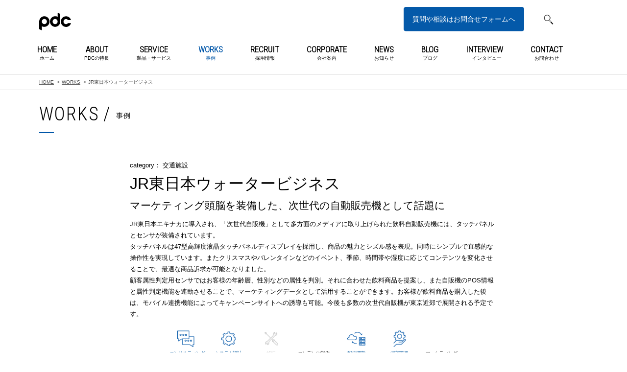

--- FILE ---
content_type: text/html; charset=UTF-8
request_url: https://www.pdc-ds.com/works/jr%E6%9D%B1%E6%97%A5%E6%9C%AC%E3%82%A6%E3%82%A9%E3%83%BC%E3%82%BF%E3%83%BC%E3%83%93%E3%82%B8%E3%83%8D%E3%82%B9
body_size: 29631
content:
<!DOCTYPE html>
<html lang="ja">
<head>
  <meta charset="utf-8">
  <meta http-equiv="X-UA-Compatible" content="IE=edge">
  <meta name="viewport" content="width=device-width, initial-scale=1, user-scalable=no">

  <link rel="shortcut icon" href="https://www.pdc-ds.com/wordpress/wp-content/themes/pdc/favicon.ico">
  <link rel="apple-touch-icon" href="https://www.pdc-ds.com/wordpress/wp-content/themes/pdc/favicon_192.png">
  <link rel="alternate" type="application/rss+xml" title="RSS" href="https://www.pdc-ds.com/feed" />
  <!--[if lt IE 9]>
  <script src="https://www.pdc-ds.com/wordpress/wp-content/themes/pdc/js/html5shiv.min.js"></script>
  <script src="https://www.pdc-ds.com/wordpress/wp-content/themes/pdc/js/css3-mediaqueries.js"></script>
  <![endif]-->
<meta name='robots' content='max-image-preview:large' />
<link rel='dns-prefetch' href='//ajax.googleapis.com' />
<link rel='dns-prefetch' href='//fonts.googleapis.com' />
<link rel="alternate" title="oEmbed (JSON)" type="application/json+oembed" href="https://www.pdc-ds.com/wp-json/oembed/1.0/embed?url=https%3A%2F%2Fwww.pdc-ds.com%2Fworks%2Fjr%25e6%259d%25b1%25e6%2597%25a5%25e6%259c%25ac%25e3%2582%25a6%25e3%2582%25a9%25e3%2583%25bc%25e3%2582%25bf%25e3%2583%25bc%25e3%2583%2593%25e3%2582%25b8%25e3%2583%258d%25e3%2582%25b9" />
<link rel="alternate" title="oEmbed (XML)" type="text/xml+oembed" href="https://www.pdc-ds.com/wp-json/oembed/1.0/embed?url=https%3A%2F%2Fwww.pdc-ds.com%2Fworks%2Fjr%25e6%259d%25b1%25e6%2597%25a5%25e6%259c%25ac%25e3%2582%25a6%25e3%2582%25a9%25e3%2583%25bc%25e3%2582%25bf%25e3%2583%25bc%25e3%2583%2593%25e3%2582%25b8%25e3%2583%258d%25e3%2582%25b9&#038;format=xml" />

<!-- SEO SIMPLE PACK 3.6.2 -->
<title>JR東日本ウォータービジネス | デジタルサイネージ、OMO  |  PDC ピーディーシー株式会社</title>
<meta name="description" content="JR東日本エキナカに導入され、「次世代自販機」として多方面のメディアに取り上げられた飲料自動販売機には、タッチパネルとセンサが装備されています。 タッチパネルは47型高輝度液晶タッチパネルディスプレイを採用し、商品の魅力とシズル感を表現。同">
<link rel="canonical" href="https://www.pdc-ds.com/works/jr%e6%9d%b1%e6%97%a5%e6%9c%ac%e3%82%a6%e3%82%a9%e3%83%bc%e3%82%bf%e3%83%bc%e3%83%93%e3%82%b8%e3%83%8d%e3%82%b9">
<meta property="og:locale" content="ja_JP">
<meta property="og:type" content="article">
<meta property="og:image" content="https://www.pdc-ds.com/wordpress/wp-content/uploads/2016/07/tmb_acure-fun-300x300.jpg">
<meta property="og:title" content="JR東日本ウォータービジネス | デジタルサイネージ、OMO  |  PDC ピーディーシー株式会社">
<meta property="og:description" content="JR東日本エキナカに導入され、「次世代自販機」として多方面のメディアに取り上げられた飲料自動販売機には、タッチパネルとセンサが装備されています。 タッチパネルは47型高輝度液晶タッチパネルディスプレイを採用し、商品の魅力とシズル感を表現。同">
<meta property="og:url" content="https://www.pdc-ds.com/works/jr%e6%9d%b1%e6%97%a5%e6%9c%ac%e3%82%a6%e3%82%a9%e3%83%bc%e3%82%bf%e3%83%bc%e3%83%93%e3%82%b8%e3%83%8d%e3%82%b9">
<meta property="og:site_name" content="デジタルサイネージ、OMO  |  PDC ピーディーシー株式会社">
<meta name="twitter:card" content="summary_large_image">
<!-- Google Analytics (gtag.js) -->
<script async src="https://www.googletagmanager.com/gtag/js?id=G-475QPK5EN4"></script>
<script>
	window.dataLayer = window.dataLayer || [];
	function gtag(){dataLayer.push(arguments);}
	gtag("js", new Date());
	gtag("config", "G-475QPK5EN4");
</script>
	<!-- / SEO SIMPLE PACK -->

<style id='wp-img-auto-sizes-contain-inline-css' type='text/css'>
img:is([sizes=auto i],[sizes^="auto," i]){contain-intrinsic-size:3000px 1500px}
/*# sourceURL=wp-img-auto-sizes-contain-inline-css */
</style>
<style id='wp-block-library-inline-css' type='text/css'>
:root{--wp-block-synced-color:#7a00df;--wp-block-synced-color--rgb:122,0,223;--wp-bound-block-color:var(--wp-block-synced-color);--wp-editor-canvas-background:#ddd;--wp-admin-theme-color:#007cba;--wp-admin-theme-color--rgb:0,124,186;--wp-admin-theme-color-darker-10:#006ba1;--wp-admin-theme-color-darker-10--rgb:0,107,160.5;--wp-admin-theme-color-darker-20:#005a87;--wp-admin-theme-color-darker-20--rgb:0,90,135;--wp-admin-border-width-focus:2px}@media (min-resolution:192dpi){:root{--wp-admin-border-width-focus:1.5px}}.wp-element-button{cursor:pointer}:root .has-very-light-gray-background-color{background-color:#eee}:root .has-very-dark-gray-background-color{background-color:#313131}:root .has-very-light-gray-color{color:#eee}:root .has-very-dark-gray-color{color:#313131}:root .has-vivid-green-cyan-to-vivid-cyan-blue-gradient-background{background:linear-gradient(135deg,#00d084,#0693e3)}:root .has-purple-crush-gradient-background{background:linear-gradient(135deg,#34e2e4,#4721fb 50%,#ab1dfe)}:root .has-hazy-dawn-gradient-background{background:linear-gradient(135deg,#faaca8,#dad0ec)}:root .has-subdued-olive-gradient-background{background:linear-gradient(135deg,#fafae1,#67a671)}:root .has-atomic-cream-gradient-background{background:linear-gradient(135deg,#fdd79a,#004a59)}:root .has-nightshade-gradient-background{background:linear-gradient(135deg,#330968,#31cdcf)}:root .has-midnight-gradient-background{background:linear-gradient(135deg,#020381,#2874fc)}:root{--wp--preset--font-size--normal:16px;--wp--preset--font-size--huge:42px}.has-regular-font-size{font-size:1em}.has-larger-font-size{font-size:2.625em}.has-normal-font-size{font-size:var(--wp--preset--font-size--normal)}.has-huge-font-size{font-size:var(--wp--preset--font-size--huge)}.has-text-align-center{text-align:center}.has-text-align-left{text-align:left}.has-text-align-right{text-align:right}.has-fit-text{white-space:nowrap!important}#end-resizable-editor-section{display:none}.aligncenter{clear:both}.items-justified-left{justify-content:flex-start}.items-justified-center{justify-content:center}.items-justified-right{justify-content:flex-end}.items-justified-space-between{justify-content:space-between}.screen-reader-text{border:0;clip-path:inset(50%);height:1px;margin:-1px;overflow:hidden;padding:0;position:absolute;width:1px;word-wrap:normal!important}.screen-reader-text:focus{background-color:#ddd;clip-path:none;color:#444;display:block;font-size:1em;height:auto;left:5px;line-height:normal;padding:15px 23px 14px;text-decoration:none;top:5px;width:auto;z-index:100000}html :where(.has-border-color){border-style:solid}html :where([style*=border-top-color]){border-top-style:solid}html :where([style*=border-right-color]){border-right-style:solid}html :where([style*=border-bottom-color]){border-bottom-style:solid}html :where([style*=border-left-color]){border-left-style:solid}html :where([style*=border-width]){border-style:solid}html :where([style*=border-top-width]){border-top-style:solid}html :where([style*=border-right-width]){border-right-style:solid}html :where([style*=border-bottom-width]){border-bottom-style:solid}html :where([style*=border-left-width]){border-left-style:solid}html :where(img[class*=wp-image-]){height:auto;max-width:100%}:where(figure){margin:0 0 1em}html :where(.is-position-sticky){--wp-admin--admin-bar--position-offset:var(--wp-admin--admin-bar--height,0px)}@media screen and (max-width:600px){html :where(.is-position-sticky){--wp-admin--admin-bar--position-offset:0px}}

/*# sourceURL=wp-block-library-inline-css */
</style><style id='global-styles-inline-css' type='text/css'>
:root{--wp--preset--aspect-ratio--square: 1;--wp--preset--aspect-ratio--4-3: 4/3;--wp--preset--aspect-ratio--3-4: 3/4;--wp--preset--aspect-ratio--3-2: 3/2;--wp--preset--aspect-ratio--2-3: 2/3;--wp--preset--aspect-ratio--16-9: 16/9;--wp--preset--aspect-ratio--9-16: 9/16;--wp--preset--color--black: #000000;--wp--preset--color--cyan-bluish-gray: #abb8c3;--wp--preset--color--white: #ffffff;--wp--preset--color--pale-pink: #f78da7;--wp--preset--color--vivid-red: #cf2e2e;--wp--preset--color--luminous-vivid-orange: #ff6900;--wp--preset--color--luminous-vivid-amber: #fcb900;--wp--preset--color--light-green-cyan: #7bdcb5;--wp--preset--color--vivid-green-cyan: #00d084;--wp--preset--color--pale-cyan-blue: #8ed1fc;--wp--preset--color--vivid-cyan-blue: #0693e3;--wp--preset--color--vivid-purple: #9b51e0;--wp--preset--gradient--vivid-cyan-blue-to-vivid-purple: linear-gradient(135deg,rgb(6,147,227) 0%,rgb(155,81,224) 100%);--wp--preset--gradient--light-green-cyan-to-vivid-green-cyan: linear-gradient(135deg,rgb(122,220,180) 0%,rgb(0,208,130) 100%);--wp--preset--gradient--luminous-vivid-amber-to-luminous-vivid-orange: linear-gradient(135deg,rgb(252,185,0) 0%,rgb(255,105,0) 100%);--wp--preset--gradient--luminous-vivid-orange-to-vivid-red: linear-gradient(135deg,rgb(255,105,0) 0%,rgb(207,46,46) 100%);--wp--preset--gradient--very-light-gray-to-cyan-bluish-gray: linear-gradient(135deg,rgb(238,238,238) 0%,rgb(169,184,195) 100%);--wp--preset--gradient--cool-to-warm-spectrum: linear-gradient(135deg,rgb(74,234,220) 0%,rgb(151,120,209) 20%,rgb(207,42,186) 40%,rgb(238,44,130) 60%,rgb(251,105,98) 80%,rgb(254,248,76) 100%);--wp--preset--gradient--blush-light-purple: linear-gradient(135deg,rgb(255,206,236) 0%,rgb(152,150,240) 100%);--wp--preset--gradient--blush-bordeaux: linear-gradient(135deg,rgb(254,205,165) 0%,rgb(254,45,45) 50%,rgb(107,0,62) 100%);--wp--preset--gradient--luminous-dusk: linear-gradient(135deg,rgb(255,203,112) 0%,rgb(199,81,192) 50%,rgb(65,88,208) 100%);--wp--preset--gradient--pale-ocean: linear-gradient(135deg,rgb(255,245,203) 0%,rgb(182,227,212) 50%,rgb(51,167,181) 100%);--wp--preset--gradient--electric-grass: linear-gradient(135deg,rgb(202,248,128) 0%,rgb(113,206,126) 100%);--wp--preset--gradient--midnight: linear-gradient(135deg,rgb(2,3,129) 0%,rgb(40,116,252) 100%);--wp--preset--font-size--small: 13px;--wp--preset--font-size--medium: 20px;--wp--preset--font-size--large: 36px;--wp--preset--font-size--x-large: 42px;--wp--preset--spacing--20: 0.44rem;--wp--preset--spacing--30: 0.67rem;--wp--preset--spacing--40: 1rem;--wp--preset--spacing--50: 1.5rem;--wp--preset--spacing--60: 2.25rem;--wp--preset--spacing--70: 3.38rem;--wp--preset--spacing--80: 5.06rem;--wp--preset--shadow--natural: 6px 6px 9px rgba(0, 0, 0, 0.2);--wp--preset--shadow--deep: 12px 12px 50px rgba(0, 0, 0, 0.4);--wp--preset--shadow--sharp: 6px 6px 0px rgba(0, 0, 0, 0.2);--wp--preset--shadow--outlined: 6px 6px 0px -3px rgb(255, 255, 255), 6px 6px rgb(0, 0, 0);--wp--preset--shadow--crisp: 6px 6px 0px rgb(0, 0, 0);}:where(.is-layout-flex){gap: 0.5em;}:where(.is-layout-grid){gap: 0.5em;}body .is-layout-flex{display: flex;}.is-layout-flex{flex-wrap: wrap;align-items: center;}.is-layout-flex > :is(*, div){margin: 0;}body .is-layout-grid{display: grid;}.is-layout-grid > :is(*, div){margin: 0;}:where(.wp-block-columns.is-layout-flex){gap: 2em;}:where(.wp-block-columns.is-layout-grid){gap: 2em;}:where(.wp-block-post-template.is-layout-flex){gap: 1.25em;}:where(.wp-block-post-template.is-layout-grid){gap: 1.25em;}.has-black-color{color: var(--wp--preset--color--black) !important;}.has-cyan-bluish-gray-color{color: var(--wp--preset--color--cyan-bluish-gray) !important;}.has-white-color{color: var(--wp--preset--color--white) !important;}.has-pale-pink-color{color: var(--wp--preset--color--pale-pink) !important;}.has-vivid-red-color{color: var(--wp--preset--color--vivid-red) !important;}.has-luminous-vivid-orange-color{color: var(--wp--preset--color--luminous-vivid-orange) !important;}.has-luminous-vivid-amber-color{color: var(--wp--preset--color--luminous-vivid-amber) !important;}.has-light-green-cyan-color{color: var(--wp--preset--color--light-green-cyan) !important;}.has-vivid-green-cyan-color{color: var(--wp--preset--color--vivid-green-cyan) !important;}.has-pale-cyan-blue-color{color: var(--wp--preset--color--pale-cyan-blue) !important;}.has-vivid-cyan-blue-color{color: var(--wp--preset--color--vivid-cyan-blue) !important;}.has-vivid-purple-color{color: var(--wp--preset--color--vivid-purple) !important;}.has-black-background-color{background-color: var(--wp--preset--color--black) !important;}.has-cyan-bluish-gray-background-color{background-color: var(--wp--preset--color--cyan-bluish-gray) !important;}.has-white-background-color{background-color: var(--wp--preset--color--white) !important;}.has-pale-pink-background-color{background-color: var(--wp--preset--color--pale-pink) !important;}.has-vivid-red-background-color{background-color: var(--wp--preset--color--vivid-red) !important;}.has-luminous-vivid-orange-background-color{background-color: var(--wp--preset--color--luminous-vivid-orange) !important;}.has-luminous-vivid-amber-background-color{background-color: var(--wp--preset--color--luminous-vivid-amber) !important;}.has-light-green-cyan-background-color{background-color: var(--wp--preset--color--light-green-cyan) !important;}.has-vivid-green-cyan-background-color{background-color: var(--wp--preset--color--vivid-green-cyan) !important;}.has-pale-cyan-blue-background-color{background-color: var(--wp--preset--color--pale-cyan-blue) !important;}.has-vivid-cyan-blue-background-color{background-color: var(--wp--preset--color--vivid-cyan-blue) !important;}.has-vivid-purple-background-color{background-color: var(--wp--preset--color--vivid-purple) !important;}.has-black-border-color{border-color: var(--wp--preset--color--black) !important;}.has-cyan-bluish-gray-border-color{border-color: var(--wp--preset--color--cyan-bluish-gray) !important;}.has-white-border-color{border-color: var(--wp--preset--color--white) !important;}.has-pale-pink-border-color{border-color: var(--wp--preset--color--pale-pink) !important;}.has-vivid-red-border-color{border-color: var(--wp--preset--color--vivid-red) !important;}.has-luminous-vivid-orange-border-color{border-color: var(--wp--preset--color--luminous-vivid-orange) !important;}.has-luminous-vivid-amber-border-color{border-color: var(--wp--preset--color--luminous-vivid-amber) !important;}.has-light-green-cyan-border-color{border-color: var(--wp--preset--color--light-green-cyan) !important;}.has-vivid-green-cyan-border-color{border-color: var(--wp--preset--color--vivid-green-cyan) !important;}.has-pale-cyan-blue-border-color{border-color: var(--wp--preset--color--pale-cyan-blue) !important;}.has-vivid-cyan-blue-border-color{border-color: var(--wp--preset--color--vivid-cyan-blue) !important;}.has-vivid-purple-border-color{border-color: var(--wp--preset--color--vivid-purple) !important;}.has-vivid-cyan-blue-to-vivid-purple-gradient-background{background: var(--wp--preset--gradient--vivid-cyan-blue-to-vivid-purple) !important;}.has-light-green-cyan-to-vivid-green-cyan-gradient-background{background: var(--wp--preset--gradient--light-green-cyan-to-vivid-green-cyan) !important;}.has-luminous-vivid-amber-to-luminous-vivid-orange-gradient-background{background: var(--wp--preset--gradient--luminous-vivid-amber-to-luminous-vivid-orange) !important;}.has-luminous-vivid-orange-to-vivid-red-gradient-background{background: var(--wp--preset--gradient--luminous-vivid-orange-to-vivid-red) !important;}.has-very-light-gray-to-cyan-bluish-gray-gradient-background{background: var(--wp--preset--gradient--very-light-gray-to-cyan-bluish-gray) !important;}.has-cool-to-warm-spectrum-gradient-background{background: var(--wp--preset--gradient--cool-to-warm-spectrum) !important;}.has-blush-light-purple-gradient-background{background: var(--wp--preset--gradient--blush-light-purple) !important;}.has-blush-bordeaux-gradient-background{background: var(--wp--preset--gradient--blush-bordeaux) !important;}.has-luminous-dusk-gradient-background{background: var(--wp--preset--gradient--luminous-dusk) !important;}.has-pale-ocean-gradient-background{background: var(--wp--preset--gradient--pale-ocean) !important;}.has-electric-grass-gradient-background{background: var(--wp--preset--gradient--electric-grass) !important;}.has-midnight-gradient-background{background: var(--wp--preset--gradient--midnight) !important;}.has-small-font-size{font-size: var(--wp--preset--font-size--small) !important;}.has-medium-font-size{font-size: var(--wp--preset--font-size--medium) !important;}.has-large-font-size{font-size: var(--wp--preset--font-size--large) !important;}.has-x-large-font-size{font-size: var(--wp--preset--font-size--x-large) !important;}
/*# sourceURL=global-styles-inline-css */
</style>

<style id='classic-theme-styles-inline-css' type='text/css'>
/*! This file is auto-generated */
.wp-block-button__link{color:#fff;background-color:#32373c;border-radius:9999px;box-shadow:none;text-decoration:none;padding:calc(.667em + 2px) calc(1.333em + 2px);font-size:1.125em}.wp-block-file__button{background:#32373c;color:#fff;text-decoration:none}
/*# sourceURL=/wp-includes/css/classic-themes.min.css */
</style>
<link rel='stylesheet' id='roboto300-css' href='https://fonts.googleapis.com/css?family=Roboto+Condensed%3A300&#038;ver=6.9' type='text/css' media='all' />
<link rel='stylesheet' id='bxslider2-css' href='https://www.pdc-ds.com/wordpress/wp-content/themes/pdc/css/jquery.bxslider2.css?ver=6.9' type='text/css' media='all' />
<link rel='stylesheet' id='style-css' href='https://www.pdc-ds.com/wordpress/wp-content/themes/pdc/style.css?ver=6.9' type='text/css' media='all' />
<link rel='stylesheet' id='uiPartsStyle-css' href='https://www.pdc-ds.com/wordpress/wp-content/themes/pdc/css/parts.css?ver=6.9' type='text/css' media='all' />
<script type="text/javascript" src="https://ajax.googleapis.com/ajax/libs/jquery/1.11.3/jquery.min.js?ver=1.11.3" id="jquery-js"></script>
<script type="text/javascript" src="https://www.pdc-ds.com/wordpress/wp-content/themes/pdc/js/jquery.taphover.js?ver=6.9" id="taphover-js"></script>
<script type="text/javascript" src="https://www.pdc-ds.com/wordpress/wp-content/themes/pdc/js/pdc.js?ver=6.9" id="pdc-js"></script>
<script type="text/javascript" src="https://www.pdc-ds.com/wordpress/wp-content/themes/pdc/js/jquery.bxslider2.js?ver=6.9" id="bxslider2-js"></script>
<link rel="https://api.w.org/" href="https://www.pdc-ds.com/wp-json/" /><link rel='shortlink' href='https://www.pdc-ds.com/?p=510' />
<script>
(function(i,s,o,g,r,a,m){i['GoogleAnalyticsObject']=r;i[r]=i[r]||function(){
  (i[r].q=i[r].q||[]).push(arguments)},i[r].l=1*new Date();a=s.createElement(o),
m=s.getElementsByTagName(o)[0];a.async=1;a.src=g;m.parentNode.insertBefore(a,m)
})(window,document,'script','//www.google-analytics.com/analytics.js','ga');
  ga('create', 'UA-35136020-1', 'auto');
  ga('send', 'pageview');
</script>
<!-- SMP Tracking Tag Ver 3 -->
<script type="text/javascript">
<!--
(function(n){
var w = window, d = document;
w['ShanonCAMObject'] = n, w[n] = w[n] || function(){(w[n].q=w[n].q||[]).push(arguments)};
w[n].date = 1*new Date();
var e = d.createElement('script'), t = d.getElementsByTagName('script')[0];
e.async = 1, e.type='text/javascript', e.charset='utf-8', e.src = 'https://tracker.smartseminar.jp/static/js/cam3.js' + "?_=" + w[n].date;
t.parentNode.insertBefore(e,t);
})('_cam');

_cam('create', 'kmPVLCyhxo-912', ['pdc-ds.com','pdc.smktg.jp']);
_cam('require', 'crossLinker');
_cam('crossLinker:allLink', ['pdc-ds.com','pdc.smktg.jp']);
_cam('send');
//-->
</script>
<script type="text/javascript">
  (function () {
    var tagjs = document.createElement("script");
    var s = document.getElementsByTagName("script")[0];
    tagjs.async = true;
    tagjs.src = "//s.yjtag.jp/tag.js#site=LU0eU1Q";
    s.parentNode.insertBefore(tagjs, s);
  }());
</script>
<noscript>
  <iframe src="//b.yjtag.jp/iframe?c=LU0eU1Q" width="1" height="1" frameborder="0" scrolling="no" marginheight="0" marginwidth="0"></iframe>
</noscript>
</head>
<body id="works">
<div class="wrapper">

<header>
  <div class="head_wrap">
    <p><a href="https://www.pdc-ds.com"><img src="https://www.pdc-ds.com/wordpress/wp-content/themes/pdc/img/common/header/header_logo.svg" alt="ピーディーシー株式会社"></a></p>
    <div class="gl_menu_sp sp">
      <div class="menu-trigger clearfix">
        <span></span>
        <span></span>
        <span></span>
      </div>
    </div>
    <nav>
      <div class="global_menu">
				<div class="gl_tp">
					<a class="gl_btn" href="https://www.pdc-ds.com/contact">質問や相談は<br class="sp">お問合せフォームへ</a>
				</div>
				<p class="glass pc">
        <img src="https://www.pdc-ds.com/wordpress/wp-content/themes/pdc/img/common/header/icon_glass_on.png" class="on" width="61" alt="">
        <img src="https://www.pdc-ds.com/wordpress/wp-content/themes/pdc/img/common/header/icon_glass_off.png" class="off active" width="61" alt="">
        <img src="https://www.pdc-ds.com/wordpress/wp-content/themes/pdc/img/common/header/btn_search_x.png" class="close" width="61" alt="">
        </p>
				<div class="search pc">
					<form role="search" method="get" id="searchform" class="searchform" action="https://www.pdc-ds.com/" >
						<input type="search" value="" name="s" id="s" size="27" placeholder="SEARCH" autofocus>
			    </form>
		    </div>
        <ul class="gl_menu clearfix">
          <li id="navhome">
            <a href="https://www.pdc-ds.com">
              <span>HOME</span>
              ホーム
            </a>
          </li>
          <li id="navabout">
            <div>
              <a href="https://www.pdc-ds.com/about"><span>ABOUT</span>
              PDCの特長
							</a>
            </div>
          </li>

          <li
            id="navservice"
            >
            <a href="https://www.pdc-ds.com/service">
              <span>SERVICE</span>
              製品・サービス
            </a>

          </li>
          <li id="navworks" class="active">
            <a href="https://www.pdc-ds.com/works">
              <span>WORKS</span>
              事例
            </a>
          </li>
            <li id="recruit">
              <a href="https://www.pdc-ds.com/recruit">
                <span>RECRUIT</span>
                  採用情報
              </a>
            </li>
          <li id="navcorporate">
            <div class="gl_menu_wrap" data-is-open="false" data-target="#navcorporate-links">
              <div class="gl_menu_item" href="https://www.pdc-ds.com/corporate">
                <span>CORPORATE</span>
                会社案内
              </div>
              <p class="nx_link">
                <a href="https://www.pdc-ds.com/corporate">会社概要</a>
                <a href="https://www.pdc-ds.com/corporate/#access">アクセス</a>
                <a href="https://www.pdc-ds.com/corporate/#message">代表ご挨拶</a>
              </p>
            </div>
          </li>
          <li class="nx_link--sp" id="navcorporate-links">
            <p>
              <a href="https://www.pdc-ds.com/corporate">会社概要</a>
                <a href="https://www.pdc-ds.com/corporate/#access">アクセス</a>
                <a href="https://www.pdc-ds.com/corporate/#message">代表ご挨拶</a>
              </p>
          </li>
          <li id="navnews">
            <a href="https://www.pdc-ds.com/news">
              <span>NEWS</span>
              お知らせ
            </a>
          </li>
					<li id="navblog">
            <a href="https://www.pdc-ds.com/blog">
              <span>BLOG</span>
              ブログ
            </a>
          </li>
					<li id="navinterview">
            <a href="https://www.pdc-ds.com/interview">
              <span>INTERVIEW</span>
              　インタビュー
            </a>
          </li>
          <li id="contact">
            <a href="https://www.pdc-ds.com/contact">
              <span>CONTACT</span>
                お問合わせ
            </a>
          </li>
        </ul>
				<div class="search_sp sp clearfix">
					<form role="search" method="get" id="searchform" class="searchform" action="https://www.pdc-ds.com/" >
						<p class="submit"><input type="submit" id="searchsubmit" value="検索" /></p>
						<p class="search_area"><input type="search" value="" name="s" id="s" size="27" placeholder="SEARCH"></p>
					</form>
				</div>
      </div>
    </nav>
  </div>
</header>

<div class="topic_path pc">
	<ul class="clearfix">
		<li><a href="https://www.pdc-ds.com">HOME</a></li>
		<li><a href="https://www.pdc-ds.com/works">WORKS</a></li>
		<li>JR東日本ウォータービジネス		</li>
	</ul>
</div>
<div class="contents works_detail">
	<h2 class="top_title">
		<span>WORKS</span>事例
	</h2>
	<div class="line"></div>
		<div class="worktxt_wrap">
		<p class="category">category：
        交通施設		</p>
				<h3>JR東日本ウォータービジネス</h3>		<p class="caption">マーケティング頭脳を装備した、次世代の自動販売機として話題に		</p>
		<div class="wysiwyg">
			<p>JR東日本エキナカに導入され、「次世代自販機」として多方面のメディアに取り上げられた飲料自動販売機には、タッチパネルとセンサが装備されています。<br />
タッチパネルは47型高輝度液晶タッチパネルディスプレイを採用し、商品の魅力とシズル感を表現。同時にシンプルで直感的な操作性を実現しています。またクリスマスやバレンタインなどのイベント、季節、時間帯や湿度に応じてコンテンツを変化させることで、最適な商品訴求が可能となりました。<br />
顧客属性判定用センサではお客様の年齢層、性別などの属性を判別。それに合わせた飲料商品を提案し、また自販機のPOS情報と属性判定機能を連動させることで、マーケティングデータとして活用することができます。お客様が飲料商品を購入した後は、モバイル連携機能によってキャンペーンサイトへの誘導も可能。今後も多数の次世代自販機が東京近郊で展開される予定です。</p>
		</div>
				<ul class="responsible clearfix">
			<li class="consulting_on active">
				<p>コンサルティング</p>
			</li>
			<li class="system_on active">
				<p>システム設計</p>
			</li>
			<li class="enforce_off">
				<p>施行</p>
			</li>
			<li class="contents_on active">
				<p>コンテンツ制作</p>
			</li>
			<li class="delivery_on active">
				<p>配信運営</p>
			</li>
			<li class="mainte_on active">
				<p>保守管理</p>
			</li>
			<li class="marketing_on active">
				<p>マーケティング</p>
			</li>
		</ul>
			</div>
	<ul class="slide">
				<li><img src="https://www.pdc-ds.com/wordpress/wp-content/uploads/2016/07/Vending_800w.jpg" width="1308" alt=""></li>
			</ul>
		<div class="txt wysiwyg">
			</div>
	</div>
<div class="case_list">
	<div class="case_list_wrap">
		<div class="list_btn"><a href="https://www.pdc-ds.com/works/">事例一覧を見る<div class="arrow"></div></a></div>
	</div>
</div>

<div class="ft_contact">
	<a class="ft_contact_link" href="https://www.pdc-ds.com/contact">お問合せはこちら</a>
</div>

<footer>
	<div class="footer_wrap">
		<ul class="ft_navi">
			<li class="ft_navi_list">
				<a href="https://www.pdc-ds.com/about">PDCの特長</a>
			</li>
			<li class="ft_navi_list">
				<a href="https://www.pdc-ds.com/service">製品・サービス</a>
			</li>
		</ul>
		<ul class="ft_navi">
			<li class="ft_navi_list"><a href="https://www.pdc-ds.com/works">事例</a></li>
			<li class="ft_navi_list"><a href="https://www.pdc-ds.com/recruit">採用情報</a></li>
			<li class="ft_navi_list"><a href="https://www.pdc-ds.com/corporate">会社案内</a></li>
			<li class="ft_navi_list"><a href="https://www.pdc-ds.com/news">お知らせ</a></li>
			<li class="ft_navi_list"><a href="https://www.pdc-ds.com/blog">ブログ</a></li>
			<li class="ft_navi_list"><a href="https://www.pdc-ds.com/interview">インタビュー</a></li>
		</ul>
		<ul class="ft_navi">
			<li class="ft_navi_list"><a href="https://www.pdc-ds.com/download">ダウンロード</a></li>
			<li class="ft_navi_list"><a href="https://www.pdc-ds.com/contact">お問合わせ</a></li>
			<li class="ft_navi_list"><a href="https://www.pdc-ds.com/privacy_protection">個人情報保護方針</a></li>
			<li class="ft_navi_list"><a href="https://www.pdc-ds.com/privacy">個人情報の取り扱いについて</a></li>
			<li class="ft_navi_list"><a href="https://www.pdc-ds.com/terms">利用規約</a></li>
			<li class="ft_navi_list"><a href="http://kmasterplus.pronexus.co.jp/main/corp/m/3/m306/index.html" target="_blank">電子公告</a></li>
		</ul>
	</div>
	<p class="copyright"><small>Copyright &copy; PDC Co., Ltd. All rights Reserved.</small></p>
</footer>
<div class="pagetop"><img src="https://www.pdc-ds.com/wordpress/wp-content/themes/pdc/img/common/btn_totop.svg" alt="pagetop"></div>
<script type="speculationrules">
{"prefetch":[{"source":"document","where":{"and":[{"href_matches":"/*"},{"not":{"href_matches":["/wordpress/wp-*.php","/wordpress/wp-admin/*","/wordpress/wp-content/uploads/*","/wordpress/wp-content/*","/wordpress/wp-content/plugins/*","/wordpress/wp-content/themes/pdc/*","/*\\?(.+)"]}},{"not":{"selector_matches":"a[rel~=\"nofollow\"]"}},{"not":{"selector_matches":".no-prefetch, .no-prefetch a"}}]},"eagerness":"conservative"}]}
</script>
<script type="text/javascript" src="https://www.pdc-ds.com/wordpress/wp-content/themes/pdc/js/app.js?ver=1.0.0" id="application_js-js"></script>
</body>
</html>

--- FILE ---
content_type: text/css
request_url: https://www.pdc-ds.com/wordpress/wp-content/themes/pdc/css/jquery.bxslider2.css?ver=6.9
body_size: 4532
content:
/**
 * BxSlider v4.1.2 - Fully loaded, responsive content slider
 * http://bxslider.com
 *
 * Written by: Steven Wanderski, 2014
 * http://stevenwanderski.com
 * (while drinking Belgian ales and listening to jazz)
 *
 * CEO and founder of bxCreative, LTD
 * http://bxcreative.com
 */


/** RESET AND LAYOUT
===================================*/

.bx-wrapper {
	position: relative;
	margin: 0 auto;
	padding: 0;
	*zoom: 1;
}

.bx-wrapper img {
	max-width: 100%;
	display: block;
}

/** THEME
===================================*/

.bx-wrapper .bx-viewport {
	background: #fff;
	margin-bottom: 20px;
	/*fix other elements on the page moving (on Chrome)*/
	-webkit-transform: translatez(0);
	-moz-transform: translatez(0);
    	-ms-transform: translatez(0);
    	-o-transform: translatez(0);
    	transform: translatez(0);
}

.bx-wrapper .bx-viewport img {
	width: 100%;
}


/* LOADER */

.bx-wrapper .bx-loading {
	min-height: 50px;
	background: url('../img/common/bx_loader.gif') center center no-repeat #fff;
	height: 100%;
	width: 100%;
	position: absolute;
	top: 0;
	left: 0;
	z-index: 2000;
}

/* PAGER */

.bx-wrapper .bx-pager {
	font-size: .85em;
	font-family: Arial;
	font-weight: bold;
	color: #666;
	text-align: center;
	margin-bottom: 66px;
}

.bx-wrapper .bx-pager .bx-pager-item,
.bx-wrapper .bx-controls-auto .bx-controls-auto-item {
	display: inline-block;
	margin-left: 10px;
}

.bx-wrapper .bx-pager .bx-pager-item:first-child {
	margin-left: 0;
}

.bx-wrapper .bx-pager.bx-default-pager a {
	text-indent: -9999px;
	display: block;
	width: 10px;
	height: 10px;
	outline: 0;
	-moz-border-radius: 5px;
	-webkit-border-radius: 5px;
	border-radius: 5px;
}

.bx-wrapper .bx-pager {
  bottom: 0;
  left: 0;
}
.bx-wrapper .bx-pager a {
  display: block;
}
.bx-wrapper {
  margin-bottom: 50px;
}

/* DIRECTION CONTROLS (NEXT / PREV) */

.bx-wrapper .bx-prev {
	left: 23px;
	background: url('../img/common/btn_prev.svg') no-repeat;
	-o-transition: all .2s linear;
	-webkit-transition: all .2s linear;
	transition: all .2s linear;
}

.bx-prev:hover {
	background: url('../img/common/btn_prev_on.svg') no-repeat;
	-o-transition: all .2s linear;
	-webkit-transition: all .2s linear;
	transition: all .2s linear;
}

.bx-next {
	right: 23px;
	background: url('../img/common/btn_next.svg') no-repeat;
	-o-transition: all .2s linear;
	-webkit-transition: all .2s linear;
	transition: all .2s linear;
}

.bx-next:hover {
	background: url('../img/common/btn_next_on.svg') no-repeat;
	-o-transition: all .2s linear;
	-webkit-transition: all .2s linear;
	transition: all .2s linear;
}

.bx-wrapper .bx-prev:hover {
	background-position: 0 0;
}


.bx-wrapper .bx-controls-direction a {
	position: absolute;
	top: 50%;
	margin-top: -62px;
	outline: 0;
	width: 19px;
	height: 35px;
	text-indent: -9999px;
	z-index: 9999;
	background-size: cover;
}

/* AUTO CONTROLS (START / STOP) */


.bx-wrapper .bx-controls-auto .bx-start {
	display: block;
	text-indent: -9999px;
	width: 10px;
	height: 11px;
	outline: 0;
	margin: 0 3px;
}

.bx-wrapper .bx-controls-auto .bx-start:hover,
.bx-wrapper .bx-controls-auto .bx-start.active {
	background-position: -86px 0;
}

.bx-wrapper .bx-controls-auto .bx-stop {
	display: block;
	text-indent: -9999px;
	width: 9px;
	height: 11px;
	outline: 0;
	margin: 0 3px;
}

/* PAGER WITH AUTO-CONTROLS HYBRID LAYOUT */

.bx-wrapper .bx-controls.bx-has-controls-auto.bx-has-pager .bx-pager {
	text-align: center;
	width: 80%;
}

.bx-wrapper .bx-controls.bx-has-controls-auto.bx-has-pager .bx-controls-auto {
	right: 0;
	width: 35px;
}

/* IMAGE CAPTIONS */

.bx-wrapper .bx-caption {
	position: absolute;
	bottom: 0;
	left: 0;
	background: #666\9;
	background: rgba(80, 80, 80, 0.75);
	width: 100%;
}

.bx-wrapper .bx-caption span {
	color: #fff;
	font-family: Arial;
	display: block;
	font-size: .85em;
	padding: 10px;
}


@media screen and (max-width: 768px) {

.bx-wrapper .bx-controls-direction a {
	width: 4.687%;
	height: 16.206%;
}

.bx-wrapper .bx-pager {
	bottom: 14px;
	text-align: center;
}

}




@media screen and (max-width: 768px) {


	.bx-pager-item {
		width: 22.093%;
	}

	.bx-pager-item img {
		width: 100%;
	}

	.bx-wrapper {
		margin-bottom: 40px;
	}

	.bx-wrapper .bx-pager {
	text-align: left;
	margin-bottom: 0;
	white-space: nowrap;
	overflow: scroll;
	}
	.bx-wrapper .bx-pager .bx-pager-item,
	.bx-wrapper .bx-controls-auto .bx-controls-auto-item {
		margin-left: 1.744%;
	}

	.bx-wrapper .bx-controls-direction a {
	display: none;
}

.bx-wrapper .bx-viewport {
	margin-bottom: 10px;
}

}

--- FILE ---
content_type: text/css
request_url: https://www.pdc-ds.com/wordpress/wp-content/themes/pdc/style.css?ver=6.9
body_size: 309537
content:
/*
Theme Name: PDC
*/

@charset "UTF-8";
/* http://meyerweb.com/eric/tools/css/reset/ v2.0 | 20110126 License: none (public domain) */
html, body, div, span, applet, object, iframe,
h1, h2, h3, h4, h5, h6, p, blockquote, pre,
a, abbr, acronym, address, big, cite, code,
del, dfn, em, img, ins, kbd, q, s, samp,
small, strike, strong, sub, sup, tt, var,
b, u, i, center,
dl, dt, dd, ol, ul, li,
fieldset, form, label, legend,
table, caption, tbody, tfoot, thead, tr, th, td,
article, aside, canvas, details, embed,
figure, figcaption, footer, header, hgroup,
menu, nav, output, ruby, section, summary,
time, mark, audio, video {
  margin: 0;
  padding: 0;
  border: 0;
  font-size: 100%;
  font: inherit;
  vertical-align: baseline;
}

article, aside, details, figcaption, figure,
footer, header, hgroup, menu, nav, section {
  display: block;
}

body {
  line-height: 1;
}

ol,
ul {
  list-style: none;
}

blockquote,
q {
  quotes: none;
}

blockquote:before,
blockquote:after,
q:before,
q:after {
  content: "";
  content: none;
}

table {
  border-collapse: collapse;
  border-spacing: 0;
}

.clearfix:after {
  content: ".";
  display: block;
  clear: both;
  height: 0;
  visibility: hidden;
}

body {
  font-family: "游ゴシック", YuGothic, "ヒラギノ角ゴ ProN W3", "Hiragino Kaku Gothic ProN", "メイリオ", Meiryo,
    "Helvetica Neue", Helvetica, Arial, sans-serif;
}

body a,
html a {
  color: #000;
  text-decoration: none;
  font-weight: 500;
}

body img,
html img {
  margin: 0;
  padding: 0;
  vertical-align: bottom;
  max-width: 100%;
  height: auto;
}

html {
  position: relative;
  min-height: 100%;
}

body {
  /*margin-bottom: 100px;*/
  margin-bottom: 627px;
}

.sp {
  display: none;
}

.pc {
  display: block;
}

header {
  position: fixed;
  width: 100%;
  height: 152px;
  border-bottom: 1px solid #e6e6e6;
  background: #fff;
  z-index: 4;
}

header .head_wrap {
  position: relative;
  width: 1200px;
  height: 152px;
  margin: 0 auto;
}

header .head_wrap h1 {
  width: 65px;
  position: relative;
  padding: 26px 40px;
  -webkit-transition: opacity 0.2s linear;
  transition: opacity 0.2s linear;
}

header .head_wrap h1:hover {
  opacity: 0.6;
  filter: alpha(opacity=60);
  -webkit-transition: opacity 0.2s linear;
  transition: opacity 0.2s linear;
}

header .head_wrap h1 img {
  width: 100%;
  height: auto;
}

header .head_wrap p {
  width: 65px;
  position: relative;
  padding: 26px 40px;
  -webkit-transition: opacity .2s linear;
  transition: opacity .2s linear;
}

header .head_wrap p:hover {
  opacity: 0.6;
  filter: alpha(opacity=60);
  -webkit-transition: opacity .2s linear;
  transition: opacity .2s linear;
}

header .head_wrap p img {
  width: 100%;
  height: auto;
}
header .head_wrap nav .gl_menu {
  position: relative;
  margin-top: 5px;
}

header .head_wrap nav .gl_menu li {
  float: left;
  padding-left: 16px;
}

header .head_wrap nav .gl_menu li.nx_link--sp {
  display: none;
}

header .head_wrap nav .gl_menu li.active a,
header .head_wrap nav .gl_menu li.active .gl_menu_item {
  color: #0056a8;
}

header .head_wrap nav .gl_menu li a,
header .head_wrap nav .gl_menu li .gl_menu_item {
  position: relative;
  display: block;
  padding: 0 20px;
  font-size: 10px;
  z-index: 1;
  text-align: center;
  -webkit-transition: color 0.2s linear;
  transition: color 0.2s linear;
}

header .head_wrap nav .gl_menu li a:hover,
header .head_wrap nav .gl_menu li .gl_menu_item:hover {
  color: #0056a8;
  -webkit-transition: color 0.2s linear;
  transition: color 0.2s linear;
}

header .head_wrap nav .gl_menu li a span,
header .head_wrap nav .gl_menu li .gl_menu_item span {
  font-size: 17px;
  font-family: "Roboto Condensed", sans-serif;
  display: block;
  margin-bottom: 4px;
  font-weight: 700;
}

header .head_wrap nav .gl_menu li a.sp {
  display: none;
}

header .head_wrap nav .gl_menu li div {
  position: relative;
  display: block;
  text-align: center;
  cursor: pointer;
  -webkit-transition: color 0.2s linear;
  transition: color 0.2s linear;
}
header .head_wrap nav .gl_menu li div:hover {
  color: #0056a8;
  -webkit-transition: color 0.2s linear;
  transition: color 0.2s linear;
}

header .head_wrap nav .gl_menu li div .nx_link {
  position: absolute;
  top: 0;
  left: 20px;
  padding-top: 45px;
  display: none;
}
header .head_wrap nav .gl_menu li div .nx_link a {
  font-size: 13px;
  color: #fff;
  display: block;
  background-color: rgba(4, 89, 169, 0.9);
  padding: 25px;
  width: 240px;
  text-align: left;
  border-top: 1px solid #4b95da;
  opacity: 1;
  transition: opacity 0.2s ease;
}
header .head_wrap nav .gl_menu li div .nx_link a:hover {
  opacity: 0.8;
  transition: opacity 0.2s ease;
}
header .head_wrap nav .gl_menu li div .nx_link a:first-child {
  border-top: none;
}
header .head_wrap nav .gl_menu li div:hover .nx_link {
  display: block;
}

header .head_wrap nav .gl_tp {
  position: absolute;
  top: 14px;
  right: 170px;
}
header .head_wrap nav .gl_tp .gl_btn {
  float: left;
  display: inline-block;
  padding: 18px;
  background-color: #0459a9;
  color: #fff;
  font-size: 14px;
  border-radius: 5px;
  transition: background-color 0.2s ease;
}
header .head_wrap nav .gl_tp .gl_btn:hover {
  background-color: #ff760b;
  transition: background-color 0.2s ease;
}
header .head_wrap nav .gl_tp .gl_tel {
  float: left;
  font-size: 11px;
  margin-top: 4px;
  margin-left: 30px;
}
header .head_wrap nav .gl_tp .gl_tel span {
  display: block;
  font-size: 30px;
  color: #0459a9;
  font-family: "Roboto Condensed", sans-serif;
  margin-top: 3px;
  font-weight: bold;
}

header .head_wrap .glass {
  position: absolute;
  top: 30px;
  cursor: pointer;
  right: 110px;
  width: 20px;
  height: 20px;
  padding: 0;
}

header .head_wrap .glass img {
  position: absolute;
  /*top: 48px;
  right: 30px;*/
  width: 20px;
  height: 20px;
  -webkit-transition: opacity 0.1s linear;
  transition: opacity 0.1s linear;
}

header .head_wrap .glass img.on {
  opacity: 0;
  filter: alpha(opacity=0);
}

header .head_wrap .glass img.close {
  opacity: 0;
  filter: alpha(opacity=0);
}

header .head_wrap .glass img.active {
  opacity: 1;
  filter: alpha(opacity=100);
  -webkit-transition: opacity 0.1s linear;
  transition: opacity 0.1s linear;
}

header .head_wrap .glass img.passive {
  opacity: 0;
  filter: alpha(opacity=0);
  -webkit-transition: opacity 0.1s linear;
  transition: opacity 0.1s linear;
}

header .head_wrap .glass:hover .off {
  opacity: 0;
  filter: alpha(opacity=0);
}

header .head_wrap .glass:hover .on {
  opacity: 1;
  filter: alpha(opacity=100);
}

header .head_wrap .glass:hover .passive {
  opacity: 0;
  filter: alpha(opacity=0);
}

header .head_wrap .search {
  display: none;
  position: absolute;
  top: 65px;
  right: 0;
  padding: 8px;
  background: #0056a8;
  z-index: 2;
}

header .head_wrap .search input[type="search"] {
  border-radius: 4px;
  border: none;
  padding: 6px;
  color: #4f4f4f;
  -webkit-appearance: none;
  -moz-appearance: none;
  appearance: none;
  outline: none;
}

.topic_path {
  padding-top: 153px;
  width: 100%;
  height: 30px;
  border-bottom: 1px solid #e6e6e6;
  margin-bottom: 30px;
}

.topic_path ul {
  max-width: 1120px;
  min-width: 1120px;
  margin: 0 auto;
  padding: 0 40px;
}

.topic_path ul li {
  display: inline-block;
  font-size: 10px;
  line-height: 30px;
  color: #505050;
}

.topic_path ul li a {
  text-decoration: underline;
  -webkit-transition: opacity 0.2s linear;
  transition: opacity 0.2s linear;
  color: #505050;
}

.topic_path ul li a:hover {
  opacity: 0.6;
  filter: alpha(opacity=60);
  -webkit-transition: opacity 0.2s linear;
  transition: opacity 0.2s linear;
}

.topic_path ul li:not(:last-child):after {
  content: ">";
  padding-left: 6px;
}

#home .contents h2 {
  font-size: 13px;
  margin-bottom: 20px;
}

#home .contents h2 span {
  display: inline-block;
  font-size: 44px;
  font-family: "Roboto Condensed", sans-serif;
  letter-spacing: 1px;
  letter-spacing: 0.12rem;
  margin-bottom: 12px;
  vertical-align: -5px;
  margin-right: 10px;
}

#home .contents .line {
  width: 30px;
  height: 2px;
  background: #0056a8;
  margin-bottom: 30px;
}

.contents .works .works_wrap ul .commercial .bd_lb,
.contents .works .works_wrap ul .commercial .bd_lt,
.contents .works .works_wrap ul .commercial .bd_rt,
.contents .works .works_wrap ul .commercial .bd_rb {
  background: #f8599d;
}

.contents .works .works_wrap ul .large .bd_lb,
.contents .works .works_wrap ul .large .bd_lt,
.contents .works .works_wrap ul .large .bd_rt,
.contents .works .works_wrap ul .large .bd_rb {
  background: #1c6be3;
}

.contents .works .works_wrap ul .public .bd_lb,
.contents .works .works_wrap ul .public .bd_lt,
.contents .works .works_wrap ul .public .bd_rt,
.contents .works .works_wrap ul .public .bd_rb {
  background: #7fc702;
}

.contents .works .works_wrap ul .traffic .bd_lb,
.contents .works .works_wrap ul .traffic .bd_lt,
.contents .works .works_wrap ul .traffic .bd_rt,
.contents .works .works_wrap ul .traffic .bd_rb {
  background: #fc7f04;
}

.contents .works .works_wrap ul .movie .bd_lb,
.contents .works .works_wrap ul .movie .bd_lt,
.contents .works .works_wrap ul .movie .bd_rt,
.contents .works .works_wrap ul .movie .bd_rb {
  background: #fe325d;
}

.contents .works .works_wrap ul .office .bd_lb,
.contents .works .works_wrap ul .office .bd_lt,
.contents .works .works_wrap ul .office .bd_rt,
.contents .works .works_wrap ul .office .bd_rb {
  background: #029563;
}

.contents .works .works_wrap ul .others .bd_lb,
.contents .works .works_wrap ul .others .bd_lt,
.contents .works .works_wrap ul .others .bd_rt,
.contents .works .works_wrap ul .others .bd_rb {
  background: #8018a2;
}

.contents .works .works_wrap ul .store .bd_lb,
.contents .works .works_wrap ul .store .bd_lt,
.contents .works .works_wrap ul .store .bd_rt,
.contents .works .works_wrap ul .store .bd_rb {
  background: #000;
}
/**/
.works .works_wrap ul .commercial .wo_fot p.project {
  background-color: #f8599d;
}

.works .works_wrap ul .large .wo_fot p.project {
  background-color: #1c6be3;
}

.works .works_wrap ul .public .wo_fot p.project {
  background-color: #7fc702;
}

.works .works_wrap ul .traffic .wo_fot p.project {
  background-color: #fc7f04;
}

.works .works_wrap ul .movie .wo_fot p.project {
  background-color: #fe325d;
}

.works .works_wrap ul .office .wo_fot p.project {
  background-color: #029563;
}

.works .works_wrap ul .others .wo_fot p.project {
  background-color: #8018a2;
}
/**/
.works_list h2,
.works_detail h2,
.news_list h2,
.news_detail h2,
.contact_top h2,
.contact_form h2,
.contact_privacy h2,
.contact_conform h2,
.about h2,
.corporate h2,
.__corporate h2,
.service_top h2,
.service_detail h2,
.recruit_top h2,
.recruit_privacy h2,
.recruit_message h2,
.recruit_interview h2,
.carrier_top h2,
.recruit_job h2,
.download h2,
.mailmagazine h2 {
  font-size: 14px;
  margin-bottom: 18px;
  letter-spacing: 1px;
  letter-spacing: 0.12rem;
}

.works_list h2 span,
.works_detail h2 span,
.news_list h2 span,
.news_detail h2 span,
.contact_top h2 span,
.contact_form h2 span,
.contact_privacy h2 span,
.contact_conform h2 span,
.about h2 span,
.corporate h2 span,
.__corporate h2 span,
.service_top h2 span,
.service_detail h2 span,
.recruit_top h2 span,
.recruit_privacy h2 span,
.recruit_message h2 span,
.recruit_interview h2 span,
.carrier_top h2 span,
.recruit_job h2 span,
.download h2 span,
.mailmagazine h2 span {
  display: inline;
  font-size: 38px;
  font-family: "Roboto Condensed", sans-serif;
  padding-right: 10px;
  vertical-align: -5px;
}

.works_list h2 span:after,
.works_detail h2 span:after,
.news_list h2 span:after,
.news_detail h2 span:after,
.contact_top h2 span:after,
.contact_form h2 span:after,
.contact_privacy h2 span:after,
.contact_conform h2 span:after,
.about h2 span:after,
.corporate h2 span:after,
.__corporate h2 span:after,
.service_top h2 span:after,
.service_detail h2 span:after,
.recruit_top h2 span:after,
.recruit_privacy h2 span:after,
.recruit_message h2 span:after,
.recruit_interview h2 span:after,
.carrier_top h2 span:after,
.recruit_job h2 span:after,
.download h2 span:after,
.mailmagazine h2 span:after {
  content: "/";
  margin-left: 8px;
}

.works_list .line,
.works_detail .line,
.news_list .line,
.news_detail .line,
.contact_top .line,
.contact_form .line,
.contact_privacy .line,
.contact_conform .line,
.about .line,
.corporate .line,
.__corporate .line,
.service_top .line,
.service_detail .line,
.recruit_top .line,
.recruit_privacy .line,
.recruit_message .line,
.recruit_interview .line,
.carrier_top .line,
.recruit_job .line,
.download .line,
.mailmagazine .line {
  width: 30px;
  height: 2px;
  background: #0056a8;
  margin-bottom: 54px;
}

footer {
  position: absolute;
  bottom: 0;
  width: 100%;
  background: #00000b;
}

footer .footer_wrap {
  width: 100%;
  max-width: 1120px;
  min-width: 1120px;
  position: relative;
  margin: 0 auto;
  background: #00000b;
  overflow: hidden;
  padding: 30px 40px;
}

footer .footer_wrap .ft_navi {
  width: 372px;
  float: left;
}

footer .footer_wrap .ft_navi .ft_navi_list {
  margin: 30px 0;
}

footer .footer_wrap .ft_navi .ft_navi_list a {
  font-size: 14px;
  color: #fff;
  opacity: 1;
  transition: opacity 0.2s linear;
}
footer .footer_wrap .ft_navi .ft_navi_list a:before {
  content: "";
  display: inline-block;
  vertical-align: 0;
  margin-right: 8px;
  width: 8px;
  height: 11px;
  background: url("img/common/arrow_right.svg") no-repeat center center;
  background-size: 8px 11px;
}
footer .footer_wrap .ft_navi .ft_navi_list a:hover {
  opacity: 0.6;
  transition: opacity 0.2s linear;
}

footer .footer_wrap .ft_dtnavi {
  margin: 15px 0 0 35px;
}

footer .footer_wrap .ft_dtnavi .ft_dtnavi_list {
  margin: 10px 0;
}

footer .footer_wrap .ft_dtnavi .ft_dtnavi_list a {
  font-size: 12px;
  color: #fff;
  opacity: 1;
  transition: opacity 0.2s linear;
}
footer .footer_wrap .ft_dtnavi .ft_dtnavi_list a:before {
  display: none;
}

footer .footer_wrap .ft_dtnavi .ft_dtnavi_list a:hover {
  opacity: 0.6;
  transition: opacity 0.2s linear;
}

footer .copyright {
  width: 100%;
  display: block;
  font-size: 10px;
  color: #fff;
  font-family: "Roboto Condensed", sans-serif;
  letter-spacing: 0.1em;
  padding: 30px 0;
  margin: 0 auto;
  text-align: center;
  border-top: 1px solid #191919;
}

.pagetop {
  position: absolute;
  bottom: 670px;
  right: 40px;
  cursor: pointer;
  width: 40px;
  -webkit-transition: opacity 0.3s linear;
  transition: opacity 0.3s linear;
}

.pagetop img {
  width: 100%;
}

.pagetop:hover {
  opacity: 0.6;
  filter: alpha(opacity=60);
  -webkit-transition: opacity 0.3s linear;
  transition: opacity 0.3s linear;
}

@media screen and (min-width: 768px) {
  header .head_wrap nav .gl_menu li.nx_link--sp {
    display: none !important;
  }
}

@media screen and (max-width: 768px) {
  body {
    margin-bottom: 0;
  }
  .sp {
    display: block;
  }
  .pc {
    display: none;
  }
  a {
    background: transparent;
    -webkit-touch-callout: none;
    -webkit-tap-highlight-color: transparent;
  }
  a:hover {
    -webkit-tap-highlight-color: #f0f0f0;
    background: #f0f0f0;
  }
  header {
    position: fixed;
    z-index: 4;
    height: 50px;
  }
  header .head_wrap {
    max-width: 100%;
    min-width: 100%;
    height: 50px;
  }
  header .head_wrap .search_sp {
    display: block;
  }
  header .head_wrap p {
    width: 54px;
    height: 29.8906px;
    position: absolute;
    top: 50%;
    left: 3.648%;
    margin-top: -14.5px;
    padding: 0;
    z-index: 2;
  }
  header .head_wrap p img {
    width: 100%;
    height: auto;
  }
  header .head_wrap p a {
    display: block;
    width: 100%;
    height: 100%;
  }
  header .head_wrap p:hover {
    opacity: 1;
    filter: alpha(opacity=100);
  }
  header .head_wrap .gl_menu_sp {
    width: 24px;
    height: 21px;
    position: absolute;
    right: 3.648%;
    top: 15px;
  }
  header .head_wrap .close {
    background: url("img/common/header/btn_menu_x.png") no-repeat center top;
    -webkit-background-size: contain;
    background-size: contain;
  }
  header .head_wrap .close .menu-trigger {
    display: none;
  }
  header .head_wrap .menu-trigger span {
    display: inline-block;
    -webkit-box-sizing: border-box;
    box-sizing: border-box;
  }
  header .head_wrap .menu-trigger {
    position: relative;
    width: 24px;
    height: 20px;
    border-bottom: 1px solid #e6e6e6;
  }
  header .head_wrap .menu-trigger span {
    position: absolute;
    left: 0;
    width: 100%;
    height: 3px;
    background-color: #000;
  }
  header .head_wrap .menu-trigger span:nth-of-type(1) {
    top: 0;
  }
  header .head_wrap .menu-trigger span:nth-of-type(2) {
    top: 50%;
    left: 50%;
    -webkit-transform: translate3d(-50%, -50%, 0);
    transform: translate3d(-50%, -50%, 0);
  }
  header .head_wrap .menu-trigger span:nth-of-type(3) {
    bottom: 0;
  }
  header .head_wrap nav .global_menu {
    width: 100%;
    position: absolute;
    top: 51px;
    background: #fff;
    display: none;
  }
  header .head_wrap nav .gl_menu {
    clear: both;
    position: static;
    background: #fff;
  }
  header .head_wrap nav .gl_menu li {
    width: 50%;
    float: left;
    text-align: center;
    font-size: 12px;
    background: #fff;
    margin: 0;
    padding: 0;
  }
  header .head_wrap nav .gl_menu li a,
  header .head_wrap nav .gl_menu li .gl_menu_wrap {
    padding: 0;
    display: block;
    padding: 15px 0;
    border-top: 1px solid #e6e6e6;
    border-left: 1px solid #e6e6e6;
  }
  header .head_wrap nav .gl_menu li .gl_menu_wrap {
    position: relative;
  }
  header .head_wrap nav .gl_menu li .gl_menu_wrap:before,
  header .head_wrap nav .gl_menu li .gl_menu_wrap:after {
    content: "";
    position: absolute;
    right: 10px;
    top: 50%;
    width: 9px;
    height: 1px;
    background-color: #000;
    transition: transform 0.2s ease;
  }
  header .head_wrap nav .gl_menu li .gl_menu_wrap:after {
    transform: rotate(90deg);
  }
  header .head_wrap nav .gl_menu li .gl_menu_wrap[data-is-open="true"]:after {
    transform: rotate(0);
  }
  header .head_wrap nav .gl_menu li .gl_menu_wrap[data-is-open="true"] .nx_link {
    display: none;
  }
  header .head_wrap nav .gl_menu li.nx_link--sp {
    display: none;
    background-color: #0459a9;
    padding: 16px 0;
    width: 100%;
  }

  header .head_wrap nav .gl_menu li.nx_link--sp p {
    display: inline-flex;
    justify-content: center;
  }

  header .head_wrap nav .gl_menu li.nx_link--sp p a {
    color: #fff;
    border: none;
    padding: 4px 24px;
    padding-left: 32px;
    background: url("./img/common/circleArrow--blue.svg") center left 16px no-repeat;
    background-size: 12px auto;
    font-size: 12px;
    display: inline-block;
    position: relative;
  }
  header .head_wrap nav .gl_menu li.nx_link--sp p a:before {
    content: "";
    position: absolute;
    left: 0;
    top: 0;
    width: 1px;
    height: 100%;
    background-color: #fff;
  }
  header .head_wrap nav .gl_menu li.nx_link--sp p a:first-child:before {
    display: none;
  }

  header .head_wrap nav .gl_menu li a.sp {
    display: block;
  }
  header .head_wrap nav .gl_menu li span {
    display: block;
    font-size: 20px;
    font-family: "Roboto Condensed", sans-serif;
    margin-bottom: 4px;
    font-weight: 700;
  }
  header .head_wrap nav .gl_menu li div {
  }
  header .head_wrap nav .gl_menu li div .nx_link {
    display: none;
  }
  header .head_wrap nav .gl_menu li div:hover .nx_link {
    display: none;
  }

  header .head_wrap nav .gl_tp {
    position: relative;
    top: auto;
    right: auto;
  }
  header .head_wrap nav .gl_tp .gl_btn {
    float: left;
    display: block;
    width: 50%;
    padding: 10px 0;
    background-color: #0459a9;
    color: #fff;
    font-size: 12px;
    line-height: 1.4;
    border-radius: 0;
    text-align: center;
    transition: none;
  }
  header .head_wrap nav .gl_tp .gl_btn:hover {
    background-color: #0459a9;
    transition: none;
  }
  header .head_wrap nav .gl_tp .gl_tel {
    float: left;
    display: block;
    width: 50%;
    font-size: 10px;
    margin: 0;
    margin-top: 10px;
    text-align: center;
  }
  header .head_wrap nav .gl_tp .gl_tel span {
    display: block;
    font-size: 22px;
    color: #0459a9;
    font-family: "Roboto Condensed", sans-serif;
    margin-top: 3px;
    font-weight: bold;
  }

  header .head_wrap nav .northamerica {
    position: relative;
    top: auto;
    right: auto;
    background: #fff;
    width: 100%;
    border-top: 1px solid #e6e6e6;
  }
  header .head_wrap nav .northamerica a {
    margin-top: 0;
    font-size: 16px;
    position: static;
    width: 100%;
    display: block;
    padding: 18px 0;
    text-align: center;
    font-family: "Roboto Condensed", sans-serif;
    letter-spacing: 0.1em;
    font-weight: bold;
    border-bottom: 1px solid #e6e6e6;
  }
  header .head_wrap nav .search_sp {
    width: 100%;
    background: #fff;
    padding: 14px 0;
    border-bottom: 1px solid #e6e6e6;
  }
  header .head_wrap nav .search_sp input,
  header .head_wrap nav .search_sp button,
  header .head_wrap nav .search_sp textarea,
  header .head_wrap nav .search_sp select {
    -webkit-appearance: none;
    -moz-appearance: none;
    appearance: none;
    margin: 0;
    padding: 0;
    background: none;
    border: none;
    border-radius: 0;
    outline: none;
    -webkit-appearance: none;
    -moz-appearance: none;
    appearance: none;
  }
  header .head_wrap nav .search_sp input[type="submit"] {
    float: left;
    display: block;
    width: 26px;
    height: 26px;
    padding: 0;
    margin-top: 10px;
    background: url("img/common/header/icon_glass_off.png") no-repeat 0 0;
    -webkit-background-size: contain;
    background-size: contain;
    border: none;
    color: transparent;
    font-size: 0;
    outline: none;
    margin-left: 5.208%;
  }
  header .head_wrap nav .search_sp .search_area {
    float: right;
    width: 77.994%;
    height: 45px;
    background: #0056a9;
    margin-right: 5.208%;
  }
  header .head_wrap nav .search_sp .search_area input[type="search"] {
    font-size: 14px;
    display: block;
    width: 95%;
    margin: 9px auto;
    height: 26px;
    padding: 10px;
    border: none;
    background: #fff;
    border-radius: 4px;
    outline: none;
  }
  .contents {
    overflow: hidden;
    padding: 80px 0 40px 0;
  }
  #home .contents {
    padding-bottom: 0;
  }
  #home .contents h2 {
    font-size: 13px;
    margin-bottom: 14px;
    font-size: 0.98em;
  }
  #home .contents h2 span {
    display: block;
    font-size: 38px;
    font-family: "Roboto Condensed", sans-serif;
  }
  #home .contents .line {
    width: 30px;
    height: 2px;
    background: #0056a8;
    margin-bottom: 18px;
  }
  .works_list h2,
  .works_detail h2,
  .news_list h2,
  .news_detail h2,
  .news_detail h2,
  .about h2,
  .corporate h2,
  .__corporate h2,
  .service_top h2,
  .service_detail h2,
  .contact_top h2,
  .contact_privacy h2,
  .contact_form h2,
  .contact_conform h2,
  .recruit_top h2,
  .recruit_privacy h2,
  .recruit_message h2,
  .recruit_interview h2,
  .carrier_top h2,
  .recruit_job h2,
  .download h2,
  .mailmagazine h2 {
    font-size: 0.8em;
    margin-bottom: 12px;
  }
  .works_list h2 span,
  .works_detail h2 span,
  .news_list h2 span,
  .news_detail h2 span,
  .news_detail h2 span,
  .about h2 span,
  .corporate h2 span,
  .__corporate h2 span,
  .service_top h2 span,
  .service_detail h2 span,
  .contact_top h2 span,
  .contact_privacy h2 span,
  .contact_form h2 span,
  .contact_conform h2 span,
  .recruit_top h2 span,
  .recruit_privacy h2 span,
  .recruit_message h2 span,
  .recruit_interview h2 span,
  .carrier_top h2 span,
  .recruit_job h2 span,
  .download h2 span,
  .mailmagazine h2 span {
    display: inline;
    font-size: 36px;
    font-family: "Roboto Condensed", sans-serif;
    padding-right: 10px;
  }
  .works_list .line,
  .works_detail .line,
  .news_list .line,
  .news_detail .line,
  .news_detail .line,
  .about .line,
  .corporate .line,
  .service_top .line,
  .service_detail .line,
  .contact_top .line,
  .contact_privacy .line,
  .contact_form .line,
  .contact_conform .line,
  .recruit_top .line,
  .recruit_privacy .line,
  .recruit_message .line,
  .recruit_interview .line,
  .carrier_top .line,
  .recruit_job .line,
  .download .line,
  .mailmagazine .line {
    width: 30px;
    height: 2px;
    background: #0056a8;
    margin-bottom: 26px;
  }

  footer {
    position: relative;
    bottom: auto;
    width: 100%;
    background: #00000b;
  }

  footer .footer_wrap {
    width: 100%;
    max-width: 100%;
    min-width: 100%;
    position: relative;
    margin: 0 auto;
    background: #00000b;
    overflow: hidden;
    padding: 0;
  }

  footer .footer_wrap .ft_navi {
    width: 100%;
    float: none;
  }

  footer .footer_wrap .ft_navi .ft_navi_list {
    margin: 0;
  }

  footer .footer_wrap .ft_navi .ft_navi_list a {
    display: block;
    font-size: 14px;
    padding: 25px 15px;
    color: #fff;
    border-bottom: 1px solid #1f1f1f;
    opacity: 1;
    transition: opacity 0.2s linear;
  }
  footer .footer_wrap .ft_navi .ft_navi_list a:before {
    margin-right: 8px;
  }
  footer .footer_wrap .ft_navi .ft_navi_list a:hover {
    opacity: 0.6;
    transition: opacity 0.2s linear;
  }

  footer .footer_wrap .ft_dtnavi {
    display: none;
  }

  footer .footer_wrap .ft_dtnavi .ft_dtnavi_list {
    margin: 10px 0;
  }

  footer .footer_wrap .ft_dtnavi .ft_dtnavi_list a {
    font-size: 12px;
    color: #fff;
    opacity: 1;
    transition: opacity 0.2s linear;
  }
  footer .footer_wrap .ft_dtnavi .ft_dtnavi_list a:before {
    display: none;
  }

  footer .footer_wrap .ft_dtnavi .ft_dtnavi_list a:hover {
    opacity: 0.6;
    transition: opacity 0.2s linear;
  }

  footer .copyright {
    width: 100%;
    display: block;
    font-size: 10px;
    color: #fff;
    font-family: "Roboto Condensed", sans-serif;
    letter-spacing: 0.1em;
    padding: 30px 0;
    margin: 0 auto;
    text-align: center;
    border-top: 1px solid #191919;
  }
  .pagetop {
    position: absolute;
    bottom: 940px;
    right: 2.864%;
    cursor: pointer;
    width: 8.463%;
    -webkit-transition: none;
    transition: none;
  }
  .pagetop img {
    width: 100%;
  }
  .pagetop:hover {
    opacity: 1;
    filter: alpha(opacity=100);
    -webkit-transition: none;
    transition: none;
  }
}

.home {
  padding-top: 153px;
}

.main {
  max-width: 1120px;
  min-width: 1120px;
  margin: 0 auto;
  height: 355px;
  overflow: hidden;
}

.main ul {
  position: relative;
}

.main ul li {
  float: left;
  width: 100%;
  overflow: hidden;
}

.main ul li img {
  width: 100%;
  height: auto;
  -webkit-transition: all 0.2s linear;
  transition: all 0.2s linear;
}

.main ul li .main_wrap {
  position: absolute;
  top: 50%;
  left: 13%;
  margin-top: -111px;
  color: #fff;
}

.main ul li .main_wrap .caseparent {
}

.main ul li .main_wrap .case {
  display: inline-block;
  font-size: 15px;
  background: rgba(0, 0, 0, 0.6);
  line-height: 2;
  padding: 0 10px;
}

.main ul li .main_wrap .tiparent {
  margin-top: 16px;
}
.main ul li .main_wrap .title {
  display: inline-block;
  font-size: 45px;
  margin-bottom: 38px;
  background: rgba(0, 0, 0, 0.6);
  line-height: 1.4;
  padding: 0 10px;
}

.main ul li .main_wrap .main_btn {
  position: relative;
  width: 230px;
  height: 38px;
  margin-top: 10px;
  border-radius: 4px;
}

.main ul li .main_wrap .main_btn .arrow {
  position: absolute;
  top: 50%;
  margin-top: -7.5px;
  right: 7px;
  width: 13px;
  height: 13px;
  border: 1px solid #fff;
  border-radius: 50%;
  background: url("img/common/arrow_white.svg") no-repeat center center;
  -webkit-background-size: 3px 4px;
  background-size: 3px 4px;
}

.main ul li .main_wrap .main_btn a {
  background: rgba(0, 0, 0, 0.5);
  vertical-align: bottom;
  position: relative;
  font-size: 11px;
  display: block;
  width: 230px;
  height: 38px;
  border: 1px solid #fff;
  border-radius: 4px;
  color: #fff;
  text-align: center;
  line-height: 38px;
  -webkit-transition: all 0.3s linear;
  transition: all 0.3s linear;
}

.main ul li .main_wrap .main_btn a:hover {
  background: #0056a8;
  border: 1px solid rgba(255, 255, 255, 0);
  -webkit-transition: all 0.3s linear;
  transition: all 0.3s linear;
}

.main ul li .main_wrap .main_about_btn {
  margin-top: 36px;
}

.pickup {
  padding: 80px 0;
}

.pickup .pickup_wrap {
  position: relative;
  max-width: 1120px;
  min-width: 1120px;
  margin: 0 auto 36px;
  padding: 0 40px;
}

.pickupitem {
  overflow: hidden;
}

.pickupitem .pickupitem_list {
  width: 25%;
  float: left;
}

.pickupitem .pickupitem_link {
  position: relative;
  display: block;
}
.pickupitem .pickupitem_link:before {
  content: "";
  width: 100%;
  height: 100%;
  position: absolute;
  top: 0;
  left: 0;
  background-color: #00274e;
  opacity: 0.2;
  transition: opacity 0.3s ease;
}
.pickupitem .pickupitem_link:hover:before {
  opacity: 0.8;
  transition: opacity 0.3s ease;
}

.pickupitem .pickupitem_link img {
  width: 100%;
}

.pickupitem .pickupitem_link p {
  position: absolute;
  top: 50%;
  left: 50%;
  transform: translate(-50%, -50%);
  color: #fff;
  font-size: 18px;
  white-space: nowrap;
}

.service {
}

.service .service_wrap {
  position: relative;
  max-width: 1120px;
  min-width: 1120px;
  margin: 0 auto;
  padding: 80px 40px;
}

.service .service_wrap p {
  font-size: 14px;
  line-height: 1.8em;
}

.service .service_list {
  overflow: hidden;
}

.service .service_list li {
  width: 33.3333%;
  float: left;
}

.service .service_list li a {
  position: relative;
  display: block;
}
.service .service_list li a:before {
  content: "";
  width: 100%;
  height: 100%;
  position: absolute;
  top: 0;
  left: 0;
  background-color: #00274e;
  opacity: 0.2;
  transition: opacity 0.3s ease;
}
.service .service_list li a:hover:before {
  opacity: 0.8;
  transition: opacity 0.3s ease;
}

.service .service_list li a img {
  width: 100%;
}

.service .service_list li a p {
  position: absolute;
  top: 50%;
  left: 10%;
  transform: translate(0, -50%);
  color: #fff;
  font-size: 17px;
  line-height: 1.4;
  text-align: center;
  width: 80%;
}

.works {
  width: 100%;
  background: #f2f2f2;
  padding-bottom: 60px;
}

.works .works_wrap {
  position: relative;
  max-width: 1120px;
  min-width: 1120px;
  margin: 0 auto;
  padding: 0 40px;
  background: #f2f2f2;
}

#home .works .works_wrap {
  padding: 80px 40px;
}
.works .works_wrap p {
  line-height: 1.6;
}

/* .works .works_wrap ul {
  min-width: 1120px;
  padding-top: 30px;
} */

.works .works_wrap .list_infinite_item li,
.works .works_wrap .category li {
  position: relative;
  width: 33.333%;
  float: left;
  overflow: hidden;
  -webkit-transition: -webkit-transform 0.2s linear;
  transition: transform 0.2s linear;
}
.works .works_wrap .list_infinite_item li{
  aspect-ratio: 1/1;
}
.works .works_wrap .list_infinite_item li img{
  height: 100%;
}

.works .works_wrap .list_infinite_item a, 
.works .works_wrap .category a{
  display: block;
  width: 100%;
  height: 100%;
}

.works .works_wrap ul li p {
  line-height: 1.4;
}

.works .works_wrap ul li .bg_grd {
  width: 100%;
  height: 100%;
  position: absolute;
  top: 0;
  left: 0;
  background: -webkit-gradient(
    linear,
    left top,
    left bottom,
    from(bottom),
    color-stop(#000),
    color-stop(10%, rgba(0, 0, 0, 0.6)),
    color-stop(40%, transparent)
  );
  background: linear-gradient(bottom, #000, rgba(0, 0, 0, 0.6) 10%, transparent 40%);
}

.works .works_wrap ul li .bd_lb {
  position: absolute;
  bottom: 0;
  left: 0;
  width: 10px;
  height: 0;
  -webkit-transition: all 0.3s cubic-bezier(0.215, 0.61, 0.355, 1);
  transition: all 0.3s cubic-bezier(0.215, 0.61, 0.355, 1);
}

.works .works_wrap ul li .bd_lt {
  position: absolute;
  top: 0;
  left: 0;
  width: 0;
  height: 10px;
  -webkit-transition: all 0.3s cubic-bezier(0.215, 0.61, 0.355, 1);
  transition: all 0.3s cubic-bezier(0.215, 0.61, 0.355, 1);
}

.works .works_wrap ul li .bd_rt {
  position: absolute;
  top: 0;
  right: 0;
  width: 10px;
  height: 0;
  -webkit-transition: all 0.3s cubic-bezier(0.215, 0.61, 0.355, 1);
  transition: all 0.3s cubic-bezier(0.215, 0.61, 0.355, 1);
}

.works .works_wrap ul li .bd_rb {
  position: absolute;
  bottom: 0;
  right: 0;
  width: 0;
  height: 10px;
  -webkit-transition: all 0.3s cubic-bezier(0.215, 0.61, 0.355, 1);
  transition: all 0.3s cubic-bezier(0.215, 0.61, 0.355, 1);
}

.works .works_wrap ul li:hover .bd_lb {
  height: 100%;
  -webkit-transition: all 0.3s cubic-bezier(0.215, 0.61, 0.355, 1);
  transition: all 0.3s cubic-bezier(0.215, 0.61, 0.355, 1);
}

.works .works_wrap ul li:hover .bd_lt {
  width: 100%;
  -webkit-transition: all 0.3s cubic-bezier(0.215, 0.61, 0.355, 1);
  transition: all 0.3s cubic-bezier(0.215, 0.61, 0.355, 1);
}

.works .works_wrap ul li:hover .bd_rt {
  height: 100%;
  -webkit-transition: all 0.3s cubic-bezier(0.215, 0.61, 0.355, 1);
  transition: all 0.3s cubic-bezier(0.215, 0.61, 0.355, 1);
}

.works .works_wrap ul li:hover .bd_rb {
  width: 100%;
  -webkit-transition: all 0.3s cubic-bezier(0.215, 0.61, 0.355, 1);
  transition: all 0.3s cubic-bezier(0.215, 0.61, 0.355, 1);
}

.works .works_wrap ul li p {
  color: #fff;
  text-overflow: ellipsis;
  white-space: nowrap;
}

.works .works_wrap ul li .wo_fot {
  width: 100%;
  position: absolute;
  bottom: 0;
  left: 0;
  background-color: rgba(0, 22, 44, 0.5);
}

.works .works_wrap ul li .wo_fot p.project {
  display: inline-block;
  padding: 8px 20px;
  font-size: 14px;
  color: #fff;
  background-color: #000;
}
.works .works_wrap ul li .wo_fot p.client {
  font-size: 18px;
  padding: 20px;
}

.works .works_wrap ul li img {
  width: 100%;
  height: auto;
  vertical-align: bottom;
}

.news {
  position: relative;
  max-width: 1120px;
  min-width: 1120px;
  margin: 0 auto;
  padding: 86px 40px 118px;
}

.list_link {
  position: absolute;
  top: 90px;
  right: 40px;
  width: 240px;
  height: 54px;
}

.list_link a {
  position: relative;
  display: block;
  width: 240px;
  height: 54px;
  font-size: 15px;
  text-align: center;
  line-height: 54px;
  background-color: #008ae1;
  color: #fff;
  border-radius: 4px;
  transition: background-color 0.3s ease;
}

.list_link a .arrow {
  position: absolute;
  top: 50%;
  right: 15px;
  width: 8px;
  height: 11px;
  margin-top: -6px;
  background: url("img/common/arrow_right.svg") no-repeat center center;
  background-size: 8px 11px;
}

.list_link a:hover {
  background-color: #0072d3;
  transition: background-color 0.3s ease;
}

.news ul {
  width: 100%;
  margin-bottom: 30px;
}

.news ul li {
  border-bottom: 1px solid #000;
}

.news ul li:first-child {
  border-top: 1px solid #000;
}

.news ul li .news_date {
  width: 80px;
  display: block;
  margin-left: 35px;
  float: left;
  font-size: 12px;
  font-family: "Roboto", sans-serif;
  color: #0056a9;
  letter-spacing: 0.2em;
}

.news ul li .news_article {
  width: 84%;
  display: block;
  float: left;
  margin-left: 25px;
  font-size: 14px;
  overflow: hidden;
  white-space: nowrap;
  text-overflow: ellipsis;
}

.news ul li a {
  display: block;
  height: 68px;
  line-height: 68px;
  -webkit-transition: all 0.2s linear;
  transition: all 0.2s linear;
}

.news ul li a:hover {
  opacity: 0.6;
  filter: alpha(opacity=60);
  -webkit-transition: all 0.2s linear;
  transition: all 0.2s linear;
}

.news ul li a:hover .news_article {
  color: #0056a9;
  -webkit-transition: all 0.2s linear;
  transition: all 0.2s linear;
}

.news .news_fb {
  position: relative;
  width: 360px;
  height: 40px;
  margin: 0 auto;
}

.news .news_fb a {
  position: absolute;
  display: block;
  width: 360px;
  height: 40px;
  background: #3d5a99;
  border-radius: 4px;
  font-size: 12px;
  color: #fff;
  line-height: 40px;
  text-align: center;
  -webkit-transition: all 0.2s linear;
  transition: all 0.2s linear;
}

.news .news_fb a .fb_icon {
  position: absolute;
  width: 11px;
  height: 19px;
  top: 50%;
  left: 17px;
  margin-top: -10px;
  background: url("img/icon_fb.png") no-repeat center center;
  -webkit-background-size: 100% auto;
  background-size: 100% auto;
}

.news .news_fb a .arrow {
  position: absolute;
  top: 50%;
  right: 8px;
  margin-top: -7px;
  width: 12px;
  height: 12px;
  border: 1px solid #fff;
  border-radius: 50%;
  background: url("img/common/arrow_white.svg") no-repeat center center;
  -webkit-background-size: 3px auto;
  background-size: 3px auto;
}

.news .news_fb a:hover {
  background: #bcbcbc;
  -webkit-transition: all 0.2s linear;
  transition: all 0.2s linear;
}

.contact p {
  font-size: 14px;
}

.contact .contact_wrap {
  max-width: 1120px;
  min-width: 1120px;
  margin: 0 auto;
  padding: 86px 40px 82px;
}

.contact .contact_wrap .contact_text {
  font-size: 14px;
  line-height: 1.8em;
  margin-bottom: 20px;
}

.contact .contact_wrap .small {
  font-size: 12px;
  margin-bottom: 30px;
  line-height: 1.8em;
}

.contact .contact_wrap .email,
.contact .contact_wrap .date {
  letter-spacing: 0.1em;
  line-height: 1.8;
}

.contact .contact_wrap .email {
  margin-bottom: 1em;
  margin-left: 0.2em;
  width: 145px;
}

.contact .contact_wrap .email img {
  width: 100%;
}

.contact .contact_wrap .email a {
  text-decoration: underline;
}

.contact .contact_wrap .email a:hover {
  text-decoration: none;
}

.contact .contact_wrap .contact_link a {
  color: #0056a8;
  position: relative;
  font-size: 12px;
  display: block;
  width: 206px;
  height: 38px;
  border: 1px solid #000;
  border-radius: 4px;
  line-height: 38px;
  text-align: center;
  -webkit-transition: all 0.2s linear;
  transition: all 0.2s linear;
}

.contact .contact_wrap .contact_link a:hover {
  background: #0056a8;
  color: #fff;
  border: 1px solid #f2f2f2;
  -webkit-transition: all 0.2s linear;
  transition: all 0.2s linear;
}

.contact .contact_wrap .contact_link a .arrow {
  position: absolute;
  top: 50%;
  right: 7px;
  margin-top: -7.5px;
  width: 13px;
  height: 13px;
  border-radius: 50%;
  border: 1px solid #0056a8;
  background: url("img/common/arrow_blue.svg") no-repeat center center;
  -webkit-background-size: 3px auto;
  background-size: 3px auto;
  -webkit-transition: all 0.2s linear;
  transition: all 0.2s linear;
}

.contact .contact_wrap .contact_link a:hover .arrow {
  position: absolute;
  top: 50%;
  right: 7px;
  margin-top: -7.5px;
  width: 13px;
  height: 13px;
  border-radius: 50%;
  border: 1px solid #fff;
  background: url("img/common/arrow_white.svg") no-repeat center center;
  -webkit-background-size: 3px auto;
  background-size: 3px auto;
  -webkit-transition: all 0.2s linear;
  transition: all 0.2s linear;
}

.access {
  width: 100%;
  background: #f2f2f2;
}

.access_wrap {
  max-width: 1120px;
  min-width: 1120px;
  margin: 0 auto;
  padding: 86px 40px 125px;
  background: #f2f2f2;
}

.access_wrap #map-canvas {
  width: 100%;
  height: 358px;
  margin-bottom: 24px;
}

.access_wrap p {
  font-size: 13px;
  line-height: 1.6em;
}

.access_wrap p.address {
  font-size: 14px;
}

.access_wrap p.tel {
  margin-bottom: 24px;
}

.access_wrap .map_img {
  width: 100%;
  margin-bottom: 24px;
}
.access_wrap .map_img img {
  width: 100%;
}
.access_wrap .map_img .pc {
  display: block;
}
.access_wrap .map_img .sp {
  display: none;
}

.access_wrap p.map_link {
  float: right;
  text-align: right;
  margin-bottom: 20px;
}

.access_wrap p.map_link a {
  border-bottom: 1px solid #000;
  -webkit-transition: opacity 0.2s linear;
  transition: opacity 0.2s linear;
}

.access_wrap p.map_link a:hover {
  border: none;
}

@media screen and (max-width: 768px) {
  .home {
    padding-top: 50px;
  }
  .home .top_title span {
    letter-spacing: -0.04em;
  }
  .main {
    max-width: 100%;
    min-width: 100%;
    margin: 0 auto;
    height: auto;
    overflow: hidden;
  }
  .main ul li {
    width: 100%;
    overflow: visible;
  }
  .main ul li img {
    width: 100%;
    -webkit-transition: none;
    transition: none;
  }
  .main ul li:hover img {
    -webkit-transform: none;
    -ms-transform: none;
    transform: none;
    -webkit-transition: none;
    transition: none;
  }
  .main ul li .main_wrap {
    position: absolute;
    width: 320px;
    top: 50%;
    left: 50%;
    margin-top: 0;
    transform: translate(-55%, -55%);
    color: #fff;
  }
  .main ul li .main_wrap .case {
    width: auto;
    max-width: 75%;
    display: inline-block;
    font-size: 12px !important;
    padding: 4px 10px;
    background: rgba(0, 0, 0, 0.6);
    line-height: 1.4;
  }
  .main ul li .main_wrap .caseparent {
  }

  .main ul li .main_wrap .tiparent {
    margin: 0;
  }
  .main ul li .main_wrap .title {
    width: auto;
    max-width: 75%;
    margin: 10px 0;
    display: inline-block;
    font-size: 20px;
    background: rgba(0, 0, 0, 0.6);
    line-height: 1.2;
    padding: 4px 10px;
  }

  .main ul li .main_wrap .main_btn {
    width: auto;
    height: auto;
    margin-top: 0;
  }
  .main ul li .main_wrap .main_btn .arrow {
    position: absolute;
    top: 50%;
    margin-top: -6.5px;
    right: 7px;
    width: 11px;
    height: 11px;
    border: 1px solid #fff;
    border-radius: 50%;
    background: url("img/common/arrow_white.svg") no-repeat center center;
    -webkit-background-size: 3px auto;
    background-size: 3px auto;
  }
  .main ul li .main_wrap .main_btn a {
    font-size: 11px;
    display: inline-block;
    padding: 2px 25px 2px 10px;
    width: auto;
    height: auto;
    border: 1px solid #fff;
    border-radius: 4px;
    color: #fff;
    text-align: center;
    line-height: 30px;
    -webkit-transition: none;
    transition: none;
    -webkit-box-sizing: border-box;
    box-sizing: border-box;
  }
  .main ul li .main_wrap .main_btn a:hover {
    background: none;
    border: 1px solid #fff;
    -webkit-transition: none;
    transition: none;
  }

  .pickup {
    padding: 60px 0;
  }

  .pickup .pickup_wrap {
    position: relative;
    width: 100%;
    max-width: 89.583%;
    min-width: 89.583%;
    margin: 0 auto;
    padding: 0;
  }

  .pickupitem {
    overflow: hidden;
  }

  .pickupitem .pickupitem_list {
    width: 100%;
    float: none;
  }

  .pickupitem .pickupitem_link {
    position: relative;
    display: block;
  }
  .pickupitem .pickupitem_link:before {
    content: "";
    width: 100%;
    height: 100%;
    position: absolute;
    top: 0;
    left: 0;
    background-color: #00274e;
    opacity: 0.2;
    transition: none;
  }
  .pickupitem .pickupitem_link:hover:before {
    opacity: 0.2;
    transition: none;
  }

  .pickupitem .pickupitem_link img {
    width: 100%;
  }

  .pickupitem .pickupitem_link p {
    position: absolute;
    top: 50%;
    left: 50%;
    transform: translate(-50%, -50%);
    color: #fff;
    font-size: 18px;
    white-space: nowrap;
  }

  .service {
    padding: 0;
    margin: 0;
  }
  .service .service_wrap {
    position: relative;
    max-width: 89.583%;
    min-width: 89.583%;
    margin: 0 auto;
    padding: 60px 0;
  }
  .service .service_wrap p {
    font-size: 0.8em;
  }

  .service .service_list {
    max-width: 100%;
    min-width: 100%;
    width: 100%;
    height: auto;
  }
  .service .service_list {
    overflow: hidden;
    margin-top: 15px;
  }

  .service .service_list li {
    width: auto;
    float: none;
    border: #dfdfdf 1px solid;
    border-top: none;
  }
  .service .service_list li:first-child {
    border-top: #dfdfdf 1px solid;
  }

  .service .service_list li a {
    position: relative;
    display: block;
    padding: 10px 0;
  }
  .service .service_list li a:before {
    display: none;
  }
  .service .service_list li a:hover:before {
    opacity: 0;
    transition: none;
  }

  .service .service_list li a img {
    display: none;
  }

  .service .service_list li a p {
    position: relative;
    top: inherit;
    left: inherit;
    transform: translate(0, 0);
    color: #fff;
    font-size: 15px;
    line-height: 1.4;
    text-align: center;
    width: 100%;
    color: #008ae1;
  }
  .works {
    width: 100%;
    padding: 0;
    margin: 0;
    background: #f2f2f2;
  }
  .works .works_wrap {
    position: relative;
    max-width: 89.583%;
    min-width: 89.583%;
    margin: 0 auto;
    padding: 60px 0;
    background: none;
  }
  #home .works .works_wrap {
    padding: 60px 0;
  }
  .works .works_wrap p {
    font-size: 14px;
    line-height: 1.6;
  }
  .works .works_wrap ul {
    min-width: 100%;
    padding-top: 10px;
  }
  .works .works_wrap ul li {
    position: relative;
    overflow: hidden;
    -webkit-transition: none;
    transition: none;
  }
  .works .works_wrap .list_infinite_item li{
    width: 100%;
    float: none;
  }
  .works .works_wrap ul li:hover img {
    -webkit-transform: none;
    -ms-transform: none;
    transform: none;
  }
  .works .works_wrap .category_sp {
    padding-bottom: 20px;
    gap: 0 12px;
    display: flex;
    flex-wrap: wrap;
    justify-content: space-between;
  }
  .works .works_wrap .category_sp li {
    width: 46%;
    border-top: none;
    margin-left: 0;
  }
  .works .works_wrap .category_sp li a {
    padding: 10px 0;
    font-size: 14px;
    text-align: left;
    display: block;
    width: 100%;
  }
  .works .works_wrap .category_sp li.is-current a {
    color: #0056a8;
  }
  .works .works_wrap .category_sp li.category_all {
    background: url("img/work/arrowcircle_all_off.png") no-repeat right center;
  }
  .works .works_wrap .category_sp li.category_commercial {
    background: url("img/work/arrowcircle_commercial_off.png") no-repeat right center;
  }
  .works .works_wrap .category_sp li.category_large {
    background: url("img/work/arrowcircle_large_off.png") no-repeat right center;
  }
  .works .works_wrap .category_sp li.category_public {
    background: url("img/work/arrowcircle_public_off.png") no-repeat right center;
  }
  .works .works_wrap .category_sp li.category_traffic {
    background: url("img/work/arrowcircle_traffic_off.png") no-repeat right center;
  }
  .works .works_wrap .category_sp li.category_movie {
    background: url("img/work/arrowcircle_movie_off.png") no-repeat right center;
  }
  .works .works_wrap .category_sp li.category_office {
    background: url("img/work/arrowcircle_office_off.png") no-repeat right center;
  }
  .works .works_wrap .category_sp li.category_others {
    background: url("img/work/arrowcircle_others_off.png") no-repeat right center;
  }
  .works .works_wrap .category_sp li.category_store {
    background: url("img/work/arrowcircle_store_off.png") no-repeat right center;
  }
  .works .works_wrap ul li .bd_lb {
    display: none;
  }
  .works .works_wrap ul li .bd_lt {
    display: none;
  }
  .works .works_wrap ul li .bd_rt {
    display: none;
  }
  .works .works_wrap ul li .bd_rb {
    display: none;
  }

  .works .works_wrap ul li p {
    color: #fff;
    text-overflow: inherit;
    white-space: normal;
  }

  .works .works_wrap ul li .wo_fot {
    width: 100%;
    position: absolute;
    bottom: 0;
    left: 0;
    background-color: rgba(0, 22, 44, 0.5);
  }

  .works .works_wrap ul li .wo_fot p.project {
    display: inline-block;
    padding: 6px 15px;
    font-size: 13px;
    color: #fff;
    background-color: #000;
  }
  .works .works_wrap ul li .wo_fot p.client {
    font-size: 15px;
    padding: 15px;
  }

  .works .works_wrap ul li img {
    width: 100%;
    height: auto;
    vertical-align: bottom;
  }

  .list_link {
    position: absolute;
    top: 60px;
    right: 0;
    width: 57%;
    height: auto;
  }

  .list_link a {
    position: relative;
    display: block;
    width: 100%;
    height: auto;
    padding: 8% 0;
    font-size: 12px;
    text-align: center;
    line-height: 1;
    background-color: #008ae1;
    color: #fff;
    border-radius: 4px;
    transition: none;
  }

  .list_link a .arrow {
    position: absolute;
    top: 50%;
    right: 8px;
    width: 8px;
    height: 11px;
    margin-top: -5px;
    background: url("img/common/arrow_right.svg") no-repeat center center;
    background-size: 8px 11px;
  }

  .list_link a:hover {
    background-color: #008ae1;
    transition: none;
  }
  .news {
    max-width: 89.583%;
    min-width: 89.583%;
    padding: 60px 0;
  }

  .news ul {
    width: 100%;
    margin-bottom: 0;
    padding-top: 16px;
  }
  .news ul li .news_date {
    display: block;
    margin-left: 0;
    float: none;
    font-size: 12px;
    font-family: "Roboto", sans-serif;
    color: #0056a9;
    letter-spacing: 0.2em;
  }
  .news ul li .news_article {
    width: 100%;
    display: -webkit-box;
    float: none;
    margin-left: 0;
    font-size: 14px;
    overflow: hidden;
    white-space: normal;
    text-overflow: ellipsis;
    -webkit-box-orient: vertical;
    -webkit-line-clamp: 2;
  }
  .news ul li a {
    display: block;
    height: auto;
    line-height: 1.5em;
    -webkit-transition: none;
    transition: none;
    padding: 20px 5%;
  }
  .news ul li a:hover {
    opacity: 1;
    filter: alpha(opacity=100);
    -webkit-transition: none;
    transition: none;
  }
  .news ul li a:hover:hover {
    opacity: 1;
    filter: alpha(opacity=100);
    -webkit-transition: none;
    transition: none;
  }
  .news ul li a:hover:hover .news_article {
    color: #000;
    -webkit-transition: none;
    transition: none;
  }
  .news .news_fb {
    position: relative;
    width: 100%;
    height: 40px;
    margin: 0 auto;
    -webkit-transition: none;
    transition: none;
  }
  .news .news_fb a {
    position: absolute;
    display: block;
    width: 100%;
    height: 40px;
    background: #3d5a99;
    border-radius: 4px;
    font-size: 10px;
    color: #fff;
    line-height: 40px;
    text-align: center;
  }
  .news .news_fb a .fb_icon {
    position: absolute;
    width: 11px;
    height: 20px;
    top: 50%;
    left: 3.5%;
    margin-top: -10px;
    background: url("img/icon_fb.png") no-repeat center center;
    -webkit-background-size: 100% auto;
    background-size: 100% auto;
  }
  .news .news_fb a .arrow {
    position: absolute;
    top: 50%;
    right: 3%;
    margin-top: -7px;
    width: 12px;
    height: 12px;
    border: 1px solid #fff;
    border-radius: 50%;
    background: url("img/common/arrow_white.svg") no-repeat center center;
    -webkit-background-size: 3px auto;
    background-size: 3px auto;
  }
  .news .news_fb a:hover {
    background: #3d5a99;
    transition: none;
  }
  .contact .contact_wrap {
    max-width: 89.583%;
    min-width: 89.583%;
    padding: 60px 0 60px;
    background: none;
  }
  .contact .contact_wrap p {
    font-size: 0.8em;
  }
  .contact .contact_wrap .contact_text {
    line-height: 1.8em;
  }
  .contact .contact_wrap .small {
    font-size: 0.77em;
    margin-bottom: 30px;
    line-height: 1.8em;
  }
  .contact .contact_wrap .tel,
  .contact .contact_wrap .date {
    font-size: 0.9em;
  }
  .contact .contact_wrap .contact_link a {
    position: relative;
    font-size: 12px;
    display: block;
    width: 67.441%;
    height: 38px;
    border: 1px solid #000;
    border-radius: 4px;
    line-height: 38px;
    text-align: center;
    -webkit-transition: none;
    transition: none;
  }
  .contact .contact_wrap .contact_link a:hover {
    background: none;
    color: #0056a8;
    border: 1px solid #000;
    -webkit-transition: none;
    transition: none;
  }
  .contact .contact_wrap .contact_link a:hover .arrow {
    border: 1px solid #0056a8;
    background: url("img/common/arrow_blue.svg") no-repeat center center;
    -webkit-background-size: 3px auto;
    background-size: 3px auto;
    -webkit-transition: none;
    transition: none;
  }
  .access {
    width: 100%;
  }
  .access_wrap {
    max-width: 89.583%;
    min-width: 89.583%;
    padding: 60px 0;
  }
  .access_wrap #map-canvas {
    height: 240px;
    margin-bottom: 24px;
    margin-bottom: 10px;
  }
  .access_wrap p {
    font-size: 0.8em;
  }
  .access_wrap p.address {
    font-size: 14px;
  }
  .access_wrap .map_img {
    width: 100%;
    margin-bottom: 10px;
  }
  .access_wrap .map_img img {
    width: 100%;
  }
  .access_wrap .map_img .pc {
    display: none;
  }
  .access_wrap .map_img .sp {
    display: block;
  }
  .access_wrap p.map_link {
    float: none;
  }
  .access_wrap p.map_link a {
    border-bottom: 1px solid #000;
    -webkit-transition: none;
    transition: none;
  }
  .access_wrap p.map_link a:hover {
    opacity: 1;
    filter: alpha(opacity=100);
    -webkit-transition: none;
    transition: none;
  }
}

.about {
  max-width: 1120px;
  min-width: 1120px;
  padding: 0 40px;
  margin: 0 auto;
}

.about .about_wrap {
  width: 980px;
  margin: 0 auto;
  padding-bottom: 120px;
}
.about .about_item {
  width: 100%;
  display: table;
}
.about .about_item li {
  display: table-cell;
  width: 50%;
  overflow: hidden;
}

.about .about_item li a {
  display: block;
  padding: 120px 40px;
  color: #000;
  border: #dfdfdf 1px solid;
  background-color: #fff;
  transition: all 0.3s ease;
}
.about .about_item li:first-child a {
  border-right: 0;
}
.about .about_item li a h3 {
  text-align: center;
  font-size: 22px;
}
.about .about_item li a h2 {
  text-align: center;
  font-size: 22px;
}
.about .about_item li a p {
  text-align: left;
  font-size: 15px;
  line-height: 1.4;
  margin-top: 30px;
}

.about .about_item li a:hover {
  color: #fff;
  border-color: #0056a9;
  background-color: #0056a9;
  transition: all 0.3s ease;
}

.about .about_wrap .line_cap {
  margin-bottom: 28px;
  width: 30px;
  height: 2px;
  background: #0056a8;
}

.about .about_img {
  margin-bottom: 60px;
}
.about .about_img img {
  width: 100%;
  height: auto;
}

.about .about_sec {
  margin-bottom: 60px;
}

.about .catch {
  font-size: 31px;
  line-height: 1.5;
  margin-bottom: 10px;
}

.about h4 {
  font-size: 28px;
  line-height: 1.5;
  margin-bottom: 10px;
}

.about .about_image {
  width: 780px;
  margin: 23px auto 60px;
}

.about p {
  font-size: 14px;
  line-height: 1.8;
  margin-bottom: 20px;
}

.about dl {
  margin: 60px 0 0;
}

.about dl dt {
  font-size: 21px;
  color: #0056a8;
  margin-bottom: 15px;
}

.about dl dd {
  font-size: 14px;
  line-height: 1.8;
  margin-bottom: 30px;
}

.about .btn_wrap {
  text-align: center;
}

.about .btn_wrap .btn {
  display: inline-block;
  width: 240px;
  height: 40px;
}

.about .btn_wrap .btn:first-child {
  margin-right: 20px;
}

.about .btn_wrap .btn a {
  position: relative;
  display: block;
  width: 100%;
  height: 100%;
  border: 1px solid #000;
  border-radius: 4px;
  font-size: 12px;
  line-height: 40px;
  text-align: center;
  color: #0056a8;
  transition: all 0.2s linear;
}

.about .btn_wrap .btn a .arrow {
  display: block;
  position: absolute;
  top: 50%;
  right: 8px;
  background: url("img/common/arrow_blue.svg") no-repeat center center;
  -webkit-background-size: 3px auto;
  background-size: 3px auto;
  width: 12px;
  height: 12px;
  border: 1px solid #0056a8;
  border-radius: 50%;
  margin-top: -7px;
  -webkit-transition: all 0.2s linear;
  transition: all 0.2s linear;
}

.about .btn_wrap .btn a:hover {
  color: #fff;
  background: #0056a8;
  border: 1px solid #0056a8;
  -webkit-transition: all 0.2s linear;
  transition: all 0.2s linear;
}

.about .btn_wrap .btn a:hover .arrow {
  background: url("img/common/arrow_white.svg") no-repeat center center;
  -webkit-background-size: 3px auto;
  background-size: 3px auto;
  border: 1px solid #fff;
  -webkit-transition: all 0.2s linear;
  transition: all 0.2s linear;
}

.main_service {
  margin: 60px 0 0;
  overflow: hidden;
}

.main_service li {
  position: relative;
  width: 100%;
  float: right;
  overflow: hidden;
}
.main_service li:before {
  content: "";
  width: 48px;
  height: 100%;
  position: absolute;
  top: 0;
  left: 0;
  background-color: #ecf1f6;
  visibility: visible;
}

.main_service li div {
  width: 720px;
  padding: 30px 0 10px 0;
  padding-left: 170px;
  float: right;
  border-bottom: 1px solid #b4b4b4;
}

.main_service li div h4 {
  font-size: 25px;
  font-weight: bold;
  margin-bottom: 6px;
  line-height: 1.2;
}

.main_service li div p {
  font-size: 14px;
  line-height: 1.8;
}

.main_service li div p.service_txt {
  font-size: 19px;
  font-weight: bold;
  margin-bottom: 6px;
  white-space: nowrap;
}

.main_service li:first-child div {
  padding-top: 0;
}

.main_service li.consulting div {
  background: url("img/service/icon_l_consulting.png") no-repeat left 6px center;
  background-size: 130px auto;
}
.main_service li.consulting:before {
  background-color: #ecf1f6;
}

.main_service li.system div {
  background: url("img/service/icon_l_system.png") no-repeat left 6px center;
  background-size: 130px auto;
}
.main_service li.system:before {
  background-color: #ecf1f6;
}

.main_service li.enforcement div {
  background: url("img/service/icon_l_enforcement.png") no-repeat left 6px center;
  background-size: 130px auto;
}
.main_service li.enforcement:before {
  background-color: #ecf1f6;
}
.main_service li.enforcement:after {
  content: "";
  width: 48px;
  height: 14px;
  position: absolute;
  bottom: 0;
  left: 0;
  background: url("img/service/ar1.png") no-repeat left top;
  background-size: 48px 14px;
  visibility: visible;
}

.main_service li.content div {
  background: url("img/service/icon_l_contents.png") no-repeat left 6px center;
  background-size: 130px auto;
}
.main_service li.content:before {
  background-color: #d8e2eb;
}

.main_service li.delivery div {
  background: url("img/service/icon_l_delivery.png") no-repeat left 6px center;
  background-size: 130px auto;
}
.main_service li.delivery:before {
  background-color: #d8e2eb;
}
.main_service li.delivery:after {
  content: "";
  width: 48px;
  height: 14px;
  position: absolute;
  bottom: 0;
  left: 0;
  background: url("img/service/ar2.png") no-repeat left top;
  background-size: 48px 14px;
  visibility: visible;
}

.main_service li.maintenance div {
  background: url("img/service/icon_l_maintenance.png") no-repeat left 6px center;
  background-size: 130px auto;
}
.main_service li.maintenance:before {
  background-color: #bbcbda;
}

.main_service li.marketing div {
  background: url("img/service/icon_l_marketing.png") no-repeat left 6px center;
  background-size: 130px auto;
}
.main_service li.marketing:before {
  background-color: #bbcbda;
}
.main_service li.marketing:after {
  content: "";
  width: 48px;
  height: 14px;
  position: absolute;
  bottom: 0;
  left: 0;
  background: url("img/service/ar3.png") no-repeat left top;
  background-size: 48px 14px;
  visibility: visible;
}

@media screen and (max-width: 768px) {
  .about {
    max-width: 89.583%;
    min-width: 89.583%;
    padding: 0;
    margin: 0 auto;
  }

  .about .about_wrap {
    width: 100%;
    margin: 0 auto;
    padding: 0;
  }
  .about .about_item {
    width: 100%;
    display: block;
  }
  .about .about_item li {
    display: block;
    width: 100%;
    overflow: hidden;
  }

  .about .about_item li a {
    display: block;
    padding: 30px 20px;
    color: #000;
    border: #dfdfdf 1px solid;
    background-color: #fff;
    transition: none;
  }
  .about .about_item li:first-child a {
    border-right: #dfdfdf 1px solid;
    border-bottom: none;
  }
  .about .about_item li a h3 {
    text-align: center;
    line-height: 1.4;
    font-size: 18px;
  }
  .about .about_item li a h2 {
    text-align: center;
    line-height: 1.4;
    font-size: 18px;
  }
  .about .about_item li a p {
    text-align: left;
    font-size: 13px;
    line-height: 1.4;
    margin-top: 20px;
  }

  .about .about_item li a:hover {
    color: #000;
    border-color: #dfdfdf;
    background-color: #fff;
    transition: none;
  }
  .about .about_img {
    margin-bottom: 30px;
  }
  .about .about_img img {
    width: 100%;
    height: auto;
  }

  .about .about_sec {
    margin-bottom: 30px;
  }

  .about .catch {
    font-size: 1.25em;
    line-height: 1.5;
  }
  .about h4 {
    font-size: 18px;
    line-height: 1.5;
    margin-bottom: 10px;
  }
  .about .about_image {
    width: 100%;
    margin: 23px auto 40px;
  }
  .about .about_image img {
    width: 100%;
  }
  .about p {
    font-size: 14px;
    line-height: 1.8;
    margin-bottom: 20px;
  }
  .about dl {
    margin-top: 30px;
  }
  .about dl dt {
    font-size: 18px;
    color: #0056a8;
    margin-bottom: 10px;
    line-height: 1.4;
  }
  .about dl dd {
    font-size: 14px;
    line-height: 1.8;
    margin-bottom: 20px;
  }
  .about .btn_wrap {
    text-align: center;
  }
  .about .btn_wrap .btn {
    display: inline-block;
    width: 208px;
    height: 40px;
  }
  .about .btn_wrap .btn:first-child {
    margin-right: 0;
    margin-bottom: 10px;
  }
  .about .btn_wrap .btn a {
    position: relative;
    display: block;
    width: 100%;
    height: 100%;
    border: 1px solid #000;
    border-radius: 4px;
    font-size: 12px;
    line-height: 40px;
    text-align: center;
    color: #0056a8;
    -webkit-transition: all 0.2s linear;
    transition: all 0.2s linear;
  }
  .about .btn_wrap .btn a .arrow {
    position: absolute;
    top: 50%;
    right: 8px;
    background: url("img/common/arrow_blue.svg") no-repeat center center;
    -webkit-background-size: 3px auto;
    background-size: 3px auto;
    width: 12px;
    height: 12px;
    border: 1px solid #0056a8;
    border-radius: 50%;
    margin-top: -7px;
    -webkit-transition: all 0.2s linear;
    transition: all 0.2s linear;
  }
  .about .btn_wrap .btn a:hover {
    color: #0056a8;
    background: none;
    border: 1px solid #000;
    -webkit-transition: none;
    transition: none;
  }
  .about .btn_wrap .btn a:hover .arrow {
    background: url("img/common/arrow_blue.svg") no-repeat center center;
    -webkit-background-size: 3px auto;
    background-size: 3px auto;
    border: 1px solid #0056a8;
    -webkit-transition: none;
    transition: none;
  }
  .main_service {
    margin: 30px 0 0 0;
  }
  .main_service li {
    position: relative;
    width: 100%;
    float: none;
    overflow: hidden;
  }
  .main_service li:before {
    content: "";
    width: 24px;
    height: 100%;
    position: absolute;
    top: 0;
    left: 0;
    background-color: #ecf1f6;
    visibility: visible;
  }

  .main_service li div {
    width: 88%;
    padding: 20px 0 0 0;
    padding-left: 0;
    float: right;
    border-bottom: 1px solid #b4b4b4;
  }

  .main_service li div h4 {
    font-size: 15px;
    font-weight: bold;
    margin-bottom: 5px;
    line-height: 1.2;
    margin-left: 75px;
  }
  .main_service li div p {
    font-size: 12px;
    line-height: 1.6;
  }
  .main_service li div p.service_txt {
    font-size: 12px;
    font-weight: bold;
    margin-bottom: 10px;
    white-space: normal;
    line-height: 1.5;
    margin-left: 75px;
  }
  .main_service li:first-child div {
    padding-top: 0;
  }
  .main_service li.consulting div {
    background: url("img/service/icon_l_consulting.png") no-repeat left 5px;
    background-size: 65px auto;
  }
  .main_service li.consulting:before {
    background-color: #ecf1f6;
  }

  .main_service li.system div {
    background: url("img/service/icon_l_system.png") no-repeat left 25px;
    background-size: 65px auto;
  }
  .main_service li.system:before {
    background-color: #ecf1f6;
  }

  .main_service li.enforcement div {
    background: url("img/service/icon_l_enforcement.png") no-repeat left 25px;
    background-size: 65px auto;
  }
  .main_service li.enforcement:before {
    background-color: #ecf1f6;
  }
  .main_service li.enforcement:after {
    content: "";
    width: 24px;
    height: 7px;
    position: absolute;
    bottom: 0;
    left: 0;
    background: url("img/service/ar1.png") no-repeat left top;
    background-size: 24px 7px;
    visibility: visible;
  }

  .main_service li.content div {
    background: url("img/service/icon_l_contents.png") no-repeat left 25px;
    background-size: 65px auto;
  }
  .main_service li.content:before {
    background-color: #d8e2eb;
  }

  .main_service li.delivery div {
    background: url("img/service/icon_l_delivery.png") no-repeat left 25px;
    background-size: 65px auto;
  }
  .main_service li.delivery:before {
    background-color: #d8e2eb;
  }
  .main_service li.delivery:after {
    content: "";
    width: 24px;
    height: 7px;
    position: absolute;
    bottom: 0;
    left: 0;
    background: url("img/service/ar2.png") no-repeat left top;
    background-size: 24px 7px;
    visibility: visible;
  }

  .main_service li.maintenance div {
    background: url("img/service/icon_l_maintenance.png") no-repeat left 25px;
    background-size: 65px auto;
  }
  .main_service li.maintenance:before {
    background-color: #bbcbda;
  }

  .main_service li.marketing div {
    background: url("img/service/icon_l_marketing.png") no-repeat left 25px;
    background-size: 65px auto;
  }
  .main_service li.marketing:before {
    background-color: #bbcbda;
  }
  .main_service li.marketing:after {
    content: "";
    width: 24px;
    height: 7px;
    position: absolute;
    bottom: 0;
    left: 0;
    background: url("img/service/ar3.png") no-repeat left top;
    background-size: 24px 7px;
    visibility: visible;
  }
}

.works_intro .works {
  background: #fff;
  padding-bottom: 80px;
}

.works_intro .works_wrap {
  background: none;
}

.works_intro .works_wrap .works_li li {
  opacity: 0;
  filter: alpha(opacity=0);
}

.works_intro .works_wrap .category li {
  display: inline-block;
  margin-left: 26px;
  font-size: 12px;
  font-weight: bold;
  width: auto;
}

.works_intro .works_wrap .category li:first-child {
  margin-left: 0;
}

.works_intro .works_wrap .category li.is-current a {
  color: #0056a8;
}

.works_intro .works_wrap .category li.category_all {
  background: url("img/work/arrowcircle_all_off.png") no-repeat right center;
  -webkit-transition: all 0.2s linear;
  transition: all 0.2s linear;
}

.works_intro .works_wrap .category li.category_commercial {
  background: url("img/work/arrowcircle_commercial_off.png") no-repeat right center;
  -webkit-transition: all 0.2s linear;
  transition: all 0.2s linear;
}

.works_intro .works_wrap .category li.category_large {
  background: url("img/work/arrowcircle_large_off.png") no-repeat right center;
  -webkit-transition: all 0.2s linear;
  transition: all 0.2s linear;
}

.works_intro .works_wrap .category li.category_public {
  background: url("img/work/arrowcircle_public_off.png") no-repeat right center;
  -webkit-transition: all 0.2s linear;
  transition: all 0.2s linear;
}

.works_intro .works_wrap .category li.category_traffic {
  background: url("img/work/arrowcircle_traffic_off.png") no-repeat right center;
  -webkit-transition: all 0.2s linear;
  transition: all 0.2s linear;
}

.works_intro .works_wrap .category li.category_movie {
  background: url("img/work/arrowcircle_movie_off.png") no-repeat right center;
  -webkit-transition: all 0.2s linear;
  transition: all 0.2s linear;
}

.works_intro .works_wrap .category li.category_office {
  background: url("img/work/arrowcircle_office_off.png") no-repeat right center;
  -webkit-transition: all 0.2s linear;
  transition: all 0.2s linear;
}

.works_intro .works_wrap .category li.category_others {
  background: url("img/work/arrowcircle_others_off.png") no-repeat right center;
  -webkit-transition: all 0.2s linear;
  transition: all 0.2s linear;
}

.works_intro .works_wrap .category li.category_store {
  background: url("img/work/arrowcircle_store_off.png") no-repeat right center;
  -webkit-transition: all 0.2s linear;
  transition: all 0.2s linear;
}

.works_intro .works_wrap .category li.category_all:hover {
  background: url("img/work/arrowcircle_all_on.png") no-repeat right center;
  -webkit-transition: all 0.2s linear;
  transition: all 0.2s linear;
}

.works_intro .works_wrap .category li.category_all:hover {
  background: url("img/work/arrowcircle_all_on.png") no-repeat right center;
  -webkit-transition: all 0.2s linear;
  transition: all 0.2s linear;
}

.works_intro .works_wrap .category li.category_commercial:hover {
  background: url("img/work/arrowcircle_commercial_on.png") no-repeat right center;
  -webkit-transition: all 0.2s linear;
  transition: all 0.2s linear;
}

.works_intro .works_wrap .category li.category_large:hover {
  background: url("img/work/arrowcircle_large_on.png") no-repeat right center;
  -webkit-transition: all 0.2s linear;
  transition: all 0.2s linear;
}

.works_intro .works_wrap .category li.category_public:hover {
  background: url("img/work/arrowcircle_public_on.png") no-repeat right center;
  -webkit-transition: all 0.2s linear;
  transition: all 0.2s linear;
}

.works_intro .works_wrap .category li.category_traffic:hover {
  background: url("img/work/arrowcircle_traffic_on.png") no-repeat right center;
  -webkit-transition: all 0.2s linear;
  transition: all 0.2s linear;
}

.works_intro .works_wrap .category li.category_movie:hover {
  background: url("img/work/arrowcircle_movie_on.png") no-repeat right center;
  -webkit-transition: all 0.2s linear;
  transition: all 0.2s linear;
}

.works_intro .works_wrap .category li.category_office:hover {
  background: url("img/work/arrowcircle_office_on.png") no-repeat right center;
  -webkit-transition: all 0.2s linear;
  transition: all 0.2s linear;
}

.works_intro .works_wrap .category li.category_others:hover {
  background: url("img/work/arrowcircle_others_on.png") no-repeat right center;
  -webkit-transition: all 0.2s linear;
  transition: all 0.2s linear;
}

.works_intro .works_wrap .category li.category_store:hover {
  background: url("img/work/arrowcircle_store_on.png") no-repeat right center;
  -webkit-transition: all 0.2s linear;
  transition: all 0.2s linear;
}

.works_intro .works_wrap .category li a {
  display: block;
  width: 100%;
  height: 100%;
  padding: 1px 18px 1px 0;
  -webkit-transition: opacity 0.2s linear;
  transition: opacity 0.2s linear;
}

.works_intro .works_wrap .category li a:hover {
  opacity: 0.6;
  filter: alpha(opacity=60);
  -webkit-transition: opacity 0.2s linear;
  transition: opacity 0.2s linear;
}

.works_intro .works_wrap .category li.active a {
  color: #00569c;
}

.works_intro .works_wrap .category li.active:hover {
  opacity: 1;
  filter: alpha(opacity=100);
}

.works_intro .works_wrap .area {
  display: flex;
  gap: 0 12px;
}

.works_intro .works_wrap .area li a {
  display: inline-block;
  padding: 8px 20px;
  border: 1px solid #0459a9;
  border-radius: 9999px;
  color: #0459a9;
  font-size: 13px;
  cursor: pointer;
  -webkit-transition: all 0.2s ease;
  transition: all 0.2s ease;
}
.pc .works_intro .works_wrap .area li a{
  margin-right: 12px;
}

.works_intro .works_wrap .area li a:hover,
.works_intro .works_wrap .area li.is-current a{
  background: #0459a9;
  color: #fff;
}

.works-navigation {
  margin-bottom: 36px;
}

.works-navigation-lead {
  margin-bottom: 32px;
}

.works-navigation-item {
  display: flex;
  align-items: center;
  margin-bottom: 36px;
}

.works-navigation-list .works-navigation-item:last-child{
  margin-bottom: 0;
}

.works-navigation-item-title {
  width: 130px;
  margin-right: 22px;
  font-size: 14px;
  font-weight: bold;
}

.more {
  position: relative;
  width: 240px;
  height: 40px;
  margin: 0 auto;
  padding-bottom: 130px;
}

.more a {
  display: block;
  width: 208px;
  height: 40px;
  border: 1px solid #000;
  border-radius: 4px;
  text-align: center;
  line-height: 40px;
  font-size: 12px;
  color: #0056a8;
  background: url("img/work/icon_moreview.gif") no-repeat right 10px center;
  -webkit-background-size: 14px auto;
  background-size: 14px auto;
  -webkit-box-sizing: border-box;
  box-sizing: border-box;
}

@media screen and (max-width: 768px) {
  .works-navigation {
    margin-bottom: 0;
  }
  .works-navigation-item.-pc{
    display: none;
  }
  .works_intro .works {
    padding-bottom: 0;
  }
  .works_intro .works_wrap {
    max-width: 89.583%;
    padding: 0;
  }
  .works_wrap {
    max-width: 89.583%;
  }
  .works_wrap .work_txt {
    font-size: 0.8rem;
    line-height: 1.6;
    margin-bottom: 40px;
  }
  .works .works_wrap .down_menu {
    width: 100%;
    border: 1px solid #000;
    border-radius: 4px;
    text-align: center;
    margin-bottom: 26px;
    font-weight: 400;
  }
  .works .works_wrap .down_menu .category_active {
    position: relative;
    padding: 18px 0;
  }
  .works .works_wrap .down_menu .category_active .arrow {
    position: absolute;
    top: 50%;
    right: 2.631%;
    width: 20px;
    height: 20px;
    margin-top: -10px;
    border-radius: 50%;
    background: url("img/work/arrowcircle_store_off.png") no-repeat center center;
    background-size: 20px;
    transform: rotate(90deg);
  }
  .works .works_wrap .down_menu .active {
    color: #00569c;
  }
  .works .works_wrap .down_menu .active .arrow {
    transform: rotate(-90deg);
  }
  .works_intro .works_wrap .area {
    gap: 16px 12px;
    flex-wrap: wrap;
  }
  .works-menu {
    display: none;
    padding: 20px;
  }
  .works-menu-category-title {
    font-size: 14px;
    font-weight: bold;
    text-align: left;
    padding-bottom: 14px;
    border-bottom: 1px solid #E6E6E6;
  }
  .more {
    width: 60.416%;
    height: 40px;
    margin: 0 auto;
    padding-bottom: 80px;
  }
  .more a {
    display: block;
    width: 100%;
    height: 40px;
    border: 1px solid #000;
    border-radius: 4px;
    text-align: center;
    line-height: 40px;
    font-size: 13px;
    color: #0056a8;
  }
}

.works_detail {
  max-width: 1120px;
  min-width: 1120px;
  margin: 0 auto;
  padding: 0 40px;
}

.works_detail .worktxt_wrap {
  width: 750px;
  margin: 0 auto 40px;
}

.works_detail .worktxt_wrap h3 {
  font-size: 32px;
  margin-bottom: 15px;
}

.works_detail .worktxt_wrap p {
  font-size: 13px;
  line-height: 1.8em;
  margin-bottom: 10px;
}

.works_detail .worktxt_wrap p.caption {
  font-size: 21px;
  line-height: 1.3;
}

.works_detail .worktxt_wrap p.category {
  display: inline-block;
  margin-right: 20px;
}

.works_detail .worktxt_wrap p.date {
  display: inline-block;
}

.works_detail .worktxt_wrap p.date_list {
  text-indent: -2.7em;
  padding-left: 2.7em;
}

.works_detail .worktxt_wrap .responsible {
  width: 609px;
  margin: 0 auto;
}

.works_detail .worktxt_wrap .responsible li {
  width: 67px;
  display: block;
  padding: 0 10px;
  position: relative;
  float: left;
  height: 58px;
}

.works_detail .worktxt_wrap .responsible li p {
  font-size: 0.6em;
  padding-top: 50px;
  letter-spacing: -0.1em;
  text-align: center;
  word-break: keep-all;
}

.works_detail .worktxt_wrap .responsible li.consulting_on {
  background: url("img/work/detail/icon_consulting_on.png") no-repeat center center;
  -webkit-background-size: 35px auto;
  background-size: 35px auto;
  color: #00569c;
}

.works_detail .worktxt_wrap .responsible li.consulting_off {
  background: url("img/work/detail/icon_consulting_off.png") no-repeat center center;
  -webkit-background-size: 35px auto;
  background-size: 35px auto;
  color: #c8c8c8;
}

.works_detail .worktxt_wrap .responsible li.system_on {
  background: url("img/work/detail/icon_system_on.png") no-repeat center center;
  -webkit-background-size: 30px auto;
  background-size: 30px auto;
  color: #00569c;
}

.works_detail .worktxt_wrap .responsible li.system_off {
  background: url("img/work/detail/icon_system_off.png") no-repeat center center;
  -webkit-background-size: 30px auto;
  background-size: 30px auto;
  color: #c8c8c8;
}

.works_detail .worktxt_wrap .responsible li.enforce_on {
  background: url("img/work/detail/icon_enforcement‎_on.png") no-repeat center center;
  -webkit-background-size: 28px auto;
  background-size: 28px auto;
  color: #00569c;
}

.works_detail .worktxt_wrap .responsible li.enforce_off {
  background: url("img/work/detail/icon_enforcement‎_off.png") no-repeat center center;
  -webkit-background-size: 28px auto;
  background-size: 28px auto;
  color: #c8c8c8;
}

.works_detail .worktxt_wrap .responsible li.content_on {
  background: url("img/work/detail/icon_contents_on.png") no-repeat center center;
  -webkit-background-size: 34px auto;
  background-size: 34px auto;
  color: #00569c;
}

.works_detail .worktxt_wrap .responsible li.content_off {
  background: url("img/work/detail/icon_contents_off.png") no-repeat center center;
  -webkit-background-size: 34px auto;
  background-size: 34px auto;
  color: #c8c8c8;
}

.works_detail .worktxt_wrap .responsible li.delivery_on {
  background: url("img/work/detail/icon_delivery_on.png") no-repeat center center;
  -webkit-background-size: 37px auto;
  background-size: 37px auto;
  color: #00569c;
}

.works_detail .worktxt_wrap .responsible li.delivery_off {
  background: url("img/work/detail/icon_delivery_off.png") no-repeat center center;
  -webkit-background-size: 37px auto;
  background-size: 37px auto;
  color: #c8c8c8;
}

.works_detail .worktxt_wrap .responsible li.mainte_on {
  background: url("img/work/detail/icon_maintenance_on.png") no-repeat center center;
  -webkit-background-size: 28px auto;
  background-size: 28px auto;
  color: #00569c;
}

.works_detail .worktxt_wrap .responsible li.mainte_off {
  background: url("img/work/detail/icon_maintenance_off.png") no-repeat center center;
  -webkit-background-size: 28px auto;
  background-size: 28px auto;
  color: #c8c8c8;
}

.works_detail .worktxt_wrap .responsible li.marketing_on‎ {
  background: url("img/work/detail/icon_marketing_on.png") no-repeat center center;
  -webkit-background-size: 27px auto;
  background-size: 27px auto;
  color: #00569c;
}

.works_detail .worktxt_wrap .responsible li.marketing_off {
  background: url("img/work/detail/icon_marketing_off.png") no-repeat center center;
  -webkit-background-size: 27px auto;
  background-size: 27px auto;
  color: #c8c8c8;
}

.works_detail .movie_wrap {
  width: 520px;
  margin: 0 auto 50px;
}

.works_detail .movie_wrap img {
  width: 100%;
}

.works_detail .movie_wrap iframe {
  border: none;
}

.works_detail .bx-pager .bx-pager-item a.active .bd_lb,
.works_detail .bx-pager .bx-pager-item a.active .bd_rt {
  height: 100%;
  -webkit-transition: all 0.2s linear;
  transition: all 0.2s linear;
}

.works_detail .bx-pager .bx-pager-item a.active .bd_lt,
.works_detail .bx-pager .bx-pager-item a.active .bd_rb {
  width: 100%;
  -webkit-transition: all 0.2s linear;
  transition: all 0.2s linear;
}

.works_detail .bx-pager .bx-pager-item .thumbnail {
  position: relative;
}

.works_detail .bx-pager .bx-pager-item .thumbnail .bd_commercial {
  background: #f8599d;
  position: absolute;
  -webkit-transition: all 0.2s linear;
  transition: all 0.2s linear;
}

.works_detail .bx-pager .bx-pager-item .thumbnail .bd_large {
  background: #0156a9;
  position: absolute;
  -webkit-transition: all 0.2s linear;
  transition: all 0.2s linear;
}

.works_detail .bx-pager .bx-pager-item .thumbnail .bd_public {
  background: #7fc702;
  position: absolute;
  -webkit-transition: all 0.2s linear;
  transition: all 0.2s linear;
}

.works_detail .bx-pager .bx-pager-item .thumbnail .bd_traffic {
  background: #fc7f04;
  position: absolute;
  -webkit-transition: all 0.2s linear;
  transition: all 0.2s linear;
}

.works_detail .bx-pager .bx-pager-item .thumbnail .bd_movie {
  background: #fe325d;
  position: absolute;
  -webkit-transition: all 0.2s linear;
  transition: all 0.2s linear;
}

.works_detail .bx-pager .bx-pager-item .thumbnail .bd_office {
  background: #029563;
  position: absolute;
  -webkit-transition: all 0.2s linear;
  transition: all 0.2s linear;
}

.works_detail .bx-pager .bx-pager-item .thumbnail .bd_others {
  background: #8018a2;
  position: absolute;
  -webkit-transition: all 0.2s linear;
  transition: all 0.2s linear;
}

.works_detail .bx-pager .bx-pager-item .thumbnail .bd_lb {
  bottom: 0;
  left: 0;
  width: 6px;
  height: 0;
}

.works_detail .bx-pager .bx-pager-item .thumbnail .bd_lt {
  top: 0;
  left: 0;
  width: 0;
  height: 6px;
}

.works_detail .bx-pager .bx-pager-item .thumbnail .bd_rt {
  top: 0;
  right: 0;
  width: 6px;
  height: 0;
}

.works_detail .bx-pager .bx-pager-item .thumbnail .bd_rb {
  bottom: 0;
  right: 0;
  width: 0;
  height: 6px;
}

.works_detail .bx-pager .bx-pager-item .thumbnail:hover .bd_lb,
.works_detail .bx-pager .bx-pager-item .thumbnail:hover .bd_rt {
  height: 100%;
  -webkit-transition: all 0.2s linear;
  transition: all 0.2s linear;
}

.works_detail .bx-pager .bx-pager-item .thumbnail:hover .bd_lt,
.works_detail .bx-pager .bx-pager-item .thumbnail:hover .bd_rb {
  width: 100%;
  -webkit-transition: all 0.2s linear;
  transition: all 0.2s linear;
}

.works_detail .txt {
  position: relative;
  width: 520px;
  margin: 0 auto 70px;
}
/*
.works_detail .txt table {
  font-size: 13px;
  line-height: 1.8em;
  margin-bottom: 13px;
}

.works_detail .txt table th {
  width: 80px;
  text-align: left;
}

.works_detail .txt p {
  line-height: 1.8em;
  font-size: 13px;
  text-indent: -1.5em;
  padding-left: 1.5em;
}
*/
.works_detail .txt p.official {
  padding-left: 0;
  text-indent: 0;
}

.works_detail .txt .logo_skytree {
  position: absolute;
  bottom: -24px;
  right: -15px;
  width: 61px;
}

.works_detail .txt .logo_skytree img {
  width: 100%;
}

.case_list {
  width: 100%;
  background: #f2f2f2;
  padding: 38px 0 92px;
}

.case_list .case_list_wrap {
  max-width: 1120px;
  min-width: 1120px;
  margin: 0 auto;
  padding: 0 40px;
}

.case_list .case_list_wrap .list_btn {
  position: relative;
  width: 240px;
  height: 40px;
  margin: 0 auto;
}

.case_list .case_list_wrap .list_btn a {
  display: block;
  width: 240px;
  height: 40px;
  border: 1px solid #000;
  border-radius: 4px;
  font-size: 12px;
  line-height: 40px;
  text-align: center;
  color: #0056a8;
  -webkit-transition: all 0.2s linear;
  transition: all 0.2s linear;
  -webkit-box-sizing: border-box;
  box-sizing: border-box;
}

.case_list .case_list_wrap .list_btn a .arrow {
  position: absolute;
  top: 50%;
  margin-top: -7.5px;
  right: 7px;
  width: 13px;
  height: 13px;
  border: 1px solid #0056a8;
  border-radius: 50%;
  background: url("img/common/arrow_blue.svg") no-repeat center center;
  -webkit-background-size: 3px auto;
  background-size: 3px auto;
  -webkit-transition: all 0.2s linear;
  transition: all 0.2s linear;
}

.case_list .case_list_wrap .list_btn a:hover {
  background: #0056a8;
  border: 1px solid #f2f2f2;
  color: #fff;
  -webkit-transition: all 0.2s linear;
  transition: all 0.2s linear;
}

.case_list .case_list_wrap .list_btn a:hover .arrow {
  border: 1px solid #fff;
  background: url("img/common/arrow_white.svg") no-repeat center center;
  -webkit-background-size: 3px auto;
  background-size: 3px auto;
  -webkit-transition: all 0.2s linear;
  transition: all 0.2s linear;
}

@media screen and (max-width: 768px) {
  .contents {
    overflow: visible;
  }
  .works_detail {
    max-width: 89.583%;
    min-width: 89.583%;
    padding: 80px 0 0;
  }
  .works_detail .worktxt_wrap {
    width: 100%;
    margin: 0 auto 28px;
  }
  .works_detail .worktxt_wrap h3 {
    font-size: 27px;
    margin-bottom: 15px;
    line-height: 1.2;
  }
  .works_detail .worktxt_wrap p {
    font-size: 14px;
    line-height: 1.8em;
    margin-bottom: 20px;
  }
  .works_detail .worktxt_wrap p.caption {
    font-size: 1em;
    line-height: 1.6em;
  }
  .works_detail .worktxt_wrap p.category {
    display: inline-block;
    margin-right: 10px;
    line-height: 1.4em;
  }
  .works_detail .worktxt_wrap p.date {
    display: inline-block;
  }
  .works_detail .worktxt_wrap .responsible {
    width: 102%;
    margin: 0 auto;
    letter-spacing: -0.4em;
    text-align: center;
  }
  .works_detail .worktxt_wrap .responsible li {
    display: inline-block;
    width: 25%;
    padding: 0;
    margin: 0;
    position: relative;
    float: none;
    height: 58px;
    color: #c8c8c8;
  }
  .works_detail .worktxt_wrap .responsible li.consulting_on {
    -webkit-background-size: 28px auto;
    background-size: 28px auto;
  }
  .works_detail .worktxt_wrap .responsible li.consulting_off {
    -webkit-background-size: 28px auto;
    background-size: 28px auto;
  }
  .works_detail .worktxt_wrap .responsible li.system_on {
    -webkit-background-size: 38px auto;
    background-size: 38px auto;
  }
  .works_detail .worktxt_wrap .responsible li.system_off {
    -webkit-background-size: 38px auto;
    background-size: 38px auto;
  }
  .works_detail .worktxt_wrap .responsible li.enforce_on {
    -webkit-background-size: 35px auto;
    background-size: 35px auto;
  }
  .works_detail .worktxt_wrap .responsible li.enforce_off {
    -webkit-background-size: 35px auto;
    background-size: 35px auto;
  }
  .works_detail .worktxt_wrap .responsible li.content_on {
    -webkit-background-size: 38px auto;
    background-size: 38px auto;
  }
  .works_detail .worktxt_wrap .responsible li.content_off {
    -webkit-background-size: 38px auto;
    background-size: 38px auto;
  }
  .works_detail .worktxt_wrap .responsible li.delivery_on {
    -webkit-background-size: 40px auto;
    background-size: 40px auto;
  }
  .works_detail .worktxt_wrap .responsible li.delivery_off {
    -webkit-background-size: 40px auto;
    background-size: 40px auto;
  }
  .works_detail .worktxt_wrap .responsible li.mainte_on‎ {
    -webkit-background-size: 34px auto;
    background-size: 34px auto;
  }
  .works_detail .worktxt_wrap .responsible li.mainte_on {
    -webkit-background-size: 34px auto;
    background-size: 34px auto;
  }
  .works_detail .slide li {
    width: 100%;
  }
  .works_detail .movie_wrap {
    position: relative;
    width: 100%;
    margin: 0 auto 60px;
    padding-top: 60%;
  }
  .works_detail .movie_wrap iframe {
    position: absolute;
    top: 0;
    left: 0;
    width: 100%;
    height: 100%;
  }
  .works_detail .bx-pager .bx-pager-item .thumbnail {
    position: relative;
  }
  .works_detail .bx-pager .bx-pager-item .thumbnail .bd_commercial {
    background: none;
    -webkit-transition: none;
    transition: none;
  }
  .works_detail .bx-pager .bx-pager-item .thumbnail .bd_large {
    background: none;
    -webkit-transition: none;
    transition: none;
  }
  .works_detail .bx-pager .bx-pager-item .thumbnail .bd_public {
    background: none;
    -webkit-transition: none;
    transition: none;
  }
  .works_detail .bx-pager .bx-pager-item .thumbnail .bd_traffic {
    background: none;
    -webkit-transition: none;
    transition: none;
  }
  .works_detail .bx-pager .bx-pager-item .thumbnail .bd_movie {
    background: none;
    -webkit-transition: none;
    transition: none;
  }
  .works_detail .bx-pager .bx-pager-item .thumbnail .bd_office {
    background: none;
    -webkit-transition: none;
    transition: none;
  }
  .works_detail .bx-pager .bx-pager-item .thumbnail .bd_others {
    background: none;
    -webkit-transition: none;
    transition: none;
  }
  .works_detail .bx-pager .bx-pager-item .thumbnail .bd_lb {
    bottom: 0;
    left: 0;
    width: 0;
    height: 0;
  }
  .works_detail .bx-pager .bx-pager-item .thumbnail .bd_lt {
    top: 0;
    left: 0;
    width: 0;
    height: 0;
  }
  .works_detail .bx-pager .bx-pager-item .thumbnail .bd_rt {
    top: 0;
    right: 0;
    width: 0;
    height: 0;
  }
  .works_detail .bx-pager .bx-pager-item .thumbnail .bd_rb {
    bottom: 0;
    right: 0;
    width: 0;
    height: 0;
  }
  .works_detail .bx-pager .bx-pager-item .thumbnail:hover .bd_lb,
  .works_detail .bx-pager .bx-pager-item .thumbnail:hover .bd_rt {
    height: 0;
    -webkit-transition: none;
    transition: none;
  }
  .works_detail .bx-pager .bx-pager-item .thumbnail:hover .bd_lt,
  .works_detail .bx-pager .bx-pager-item .thumbnail:hover .bd_rb {
    width: 0;
    -webkit-transition: none;
    transition: none;
  }
  .works_detail .txt {
    width: 100%;
    margin: 0 auto 50px;
  }
  .works_detail .txt p {
    line-height: 1.8em;
    font-size: 0.73em;
  }
  .works_detail .txt p.liaison {
    text-indent: -5em;
    padding-left: 5em;
  }
  .works_detail .txt .logo_skytree {
    position: static;
    width: 25%;
    margin-top: 10px;
  }
  .works_detail .txt .logo_skytree img {
    width: 100%;
  }
  .case_list {
    width: 100%;
    background: #f2f2f2;
    padding: 38px 0 92px;
  }
  .case_list .case_list_wrap {
    max-width: 100%;
    min-width: 100%;
    margin: 0 auto;
    padding: 0px;
  }
  .case_list .case_list_wrap .list_btn {
    position: relative;
    width: 59.895%;
    height: 40px;
    margin: 0 auto;
  }
  .case_list .case_list_wrap .list_btn a {
    display: block;
    width: 100%;
    height: 40px;
    border: 1px solid #000;
    border-radius: 4px;
    font-size: 12px;
    line-height: 40px;
    text-align: center;
    color: #0056a8;
    -webkit-transition: none;
    transition: none;
  }
  .case_list .case_list_wrap .list_btn a:hover {
    background: none;
    border: 1px solid #000;
    color: #0056a8;
    -webkit-transition: none;
    transition: none;
  }
  .case_list .case_list_wrap .list_btn a:hover .arrow {
    border: 1px solid #0056a8;
    background: url("img/common/arrow_blue.svg") no-repeat center center;
    -webkit-background-size: 3px auto;
    background-size: 3px auto;
    -webkit-transition: all 0.2s linear;
    transition: all 0.2s linear;
  }
  .case_list .case_list_wrap .list_btn img {
    position: absolute;
    top: 50%;
    right: 3.26%;
    margin-top: -7px;
    width: 4px;
    border: 1px solid #0056a8;
    border-radius: 50%;
    padding: 3px 4.5px 3px 4.5px;
    -webkit-transition: none;
    transition: none;
  }
  .case_list .case_list_wrap .list_btn img.arrow_on {
    opacity: 0;
    filter: alpha(opacity=0);
  }
}

.news_list {
  max-width: 1120px;
  min-width: 1120px;
  margin: 0 auto;
  padding: 0 40px;
}

.news_wrap {
  width: 980px;
  margin: 0 auto;
  padding: 0 40px 130px;
}

.sidebar {
  position: relative;
  width: 160px;
  overflow: hidden;
  float: right;
}

.sidebar ul li {
  border-bottom: 1px solid #000;
}

.sidebar ul li:first-child {
  border-top: 1px solid #000;
}

.sidebar ul li a {
  position: relative;
  display: block;
  width: 100%;
  height: 100%;
  padding: 13px 0;
  font-size: 15px;
  padding-left: 58px;
}

.sidebar ul li a:hover {
  color: #0056a9;
}

/*.sidebar ul li a:hover .arrow {*/
.sidebar ul li a:hover:after {
  content: " ";
  display: inline-block;
  background: url("img/common/arrow_white.svg") no-repeat center center;
  -webkit-background-size: 3px 3px;
  background-size: 3px;
  border-radius: 50%;
  background-color: #0056a9;
}

/*.sidebar ul li a .arrow {*/
.sidebar ul li a:after {
  content: " ";
  display: inline-block;
  position: absolute;
  top: 50%;
  left: 34px;
  width: 13px;
  height: 13px;
  margin-top: -7.5px;
  border: 1px solid #0056a9;
  background: url("img/common/arrow_blue.svg") no-repeat center center;
  -webkit-background-size: 3px 3px;
  background-size: 3px;
  border-radius: 50%;
}

/*.sidebar ul li.active a .arrow {*/
.sidebar ul li.active a:after {
  width: 13px;
  height: 13px;
  border: 1px solid #0056a9;
  background: url("img/common/arrow_white.svg") no-repeat center center;
  background-color: #0056a9;
  -webkit-background-size: 3px 3px;
  background-size: 3px;
  border-radius: 50%;
}

.content {
  width: 750px;
  float: left;
}

.content ul {
  margin-bottom: 85px;
}

.content ul li {
  border-bottom: 1px solid #b4b4b4;
}

.content ul li a {
  display: block;
  width: 100%;
  height: 100%;
  padding: 30px 0;
  -webkit-transition: color 0.2s linear;
  transition: color 0.2s linear;
}

.content ul li a:hover dt {
  color: #0056a9;
  -webkit-transition: color 0.2s linear;
  transition: color 0.2s linear;
}

.content ul li:first-child a {
  padding: 0 0 30px 0;
}

.content ul li dt {
  font-size: 21px;
  margin-bottom: 20px;
  line-height: 1.4;
}

.content ul li dt span {
  font-size: 13px;
  color: #0056a9;
  font-family: "Roboto", sans-serif;
  letter-spacing: 0.04em;
  display: block;
  margin-bottom: 7px;
}

.content ul li dd {
  overflow: hidden;
  width: 100%;
  color: #505050;
}

.content ul li dd p {
  position: relative;
  font-size: 14px;
  height: 75.6px;
  line-height: 1.8;
}

.content ul li dd p:before,
.content ul li dd p:after {
  position: absolute;
  background: #fff;
}

.content ul li dd p:before {
  content: "...";
  top: 50.4px;
  right: 0;
  padding: 0.2em;
}

.content ul li dd p:after {
  content: "";
  height: 100%;
  width: 100%;
}

.pagination {
  text-align: center;
}

.pagination h2 {
  text-indent: 100%;
  white-space: nowrap;
  overflow: hidden;
}

.pagination .nav-links {
  display: inline-block;
  font-family: "Roboto", sans-serif;
  font-size: 14px;
  font-weight: bold;
  text-align: center;
}

.pagination .nav-links .current {
  color: #0056a8;
}

.pagination .nav-links a.page-numbers {
  -webkit-transition: opacity 0.2s linear;
  transition: opacity 0.2s linear;
}

.pagination .nav-links a.page-numbers:hover {
  opacity: 0.6;
  -webkit-transition: opacity 0.2s linear;
  transition: opacity 0.2s linear;
}

.pagination .nav-links .page-numbers {
  padding: 0 10px;
}

.pagination .nav-links a.prev {
  width: 6px;
  height: 11px;
  padding-right: 27px;
  background-size: 7px 12px;
}

.pagination .nav-links a.prev img {
  width: 6px;
  height: 11px;
}

.pagination .nav-links a.next {
  width: 7px;
  height: 12px;
  padding-left: 27px;
  background-size: 7px 12px;
}

.pagination .nav-links a.next img {
  width: 7px;
  height: 12px;
}

@media screen and (max-width: 768px) {
  .news_list {
    max-width: 89.583%;
    min-width: 89.583%;
    padding: 0;
    padding-top: 80px;
  }
  .news_wrap {
    width: 89.583%;
    margin: 0 auto;
    padding: 0;
    padding-bottom: 80px;
  }
  .down_menu {
    width: 100%;
    border: 1px solid #000;
    border-radius: 4px;
    text-align: center;
    font-weight: bold;
  }
  .down_menu .category_active {
    position: relative;
    padding: 18px 0;
  }
  .down_menu .category_active .arrow {
    position: absolute;
    top: 50%;
    right: 2.631%;
    width: 20px;
    height: 20px;
    margin-top: -10px;
    background: url("img/common/arrow_open_white.svg") no-repeat center center;
    -webkit-background-size: 10px 10px;
    background-size: 10px;
    border-radius: 50%;
    background-color: #00569c;
  }
  .down_menu .active {
    color: #00569c;
  }
  .down_menu .active .arrow {
    background: url("img/common/arrow_close_white.svg") no-repeat center center;
    -webkit-background-size: 10px 10px;
    background-size: 10px;
    border-radius: 50%;
    background-color: #00569c;
  }
  .down_menu ul {
    padding-top: 0;
  }
  .down_menu .category_list li {
    /* display: none; */
    border-top: 1px solid #b4b4b4;
    margin: 0 auto;
    width: 94.883%;
  }
  .down_menu .category_list li a {
    padding: 18px 0;
    display: block;
    width: 100%;
  }
  .article_list li {
    display: none;
    border-top: 1px solid #b4b4b4;
    margin: 0 auto;
    width: 94.883%;
  }
  .article_list li a {
    padding: 18px 0;
    display: block;
    width: 100%;
  }
  .archive_list li {
    display: none;
    border-top: 1px solid #b4b4b4;
    margin: 0 auto;
    width: 94.883%;
  }
  .archive_list li a {
    padding: 18px 0;
    display: block;
    width: 100%;
  }
  .content {
    width: 100%;
    margin: 0 auto;
    float: left;
  }
  .content ul {
    margin-bottom: 45px;
  }
  .content ul li {
    border-bottom: 1px solid #b4b4b4;
  }
  .content ul li a {
    display: block;
    width: 100%;
    height: 100%;
    padding: 30px 0;
    -webkit-transition: none;
    transition: none;
  }
  .content ul li a:hover dt {
    color: #000;
    -webkit-transition: none;
    transition: none;
  }
  .content ul li a:hover dd p:before,
  .content ul li a:hover dd p:after {
    -webkit-tap-highlight-color: #f0f0f0;
    background: #f0f0f0;
  }
  .content ul li dt {
    font-size: 16px;
    margin-bottom: 20px;
    line-height: 1.6em;
  }
  .content ul li dt span {
    font-size: 13px;
    color: #0056a9;
    font-family: "Roboto", sans-serif;
    letter-spacing: 0.04em;
    line-height: 2em;
  }
  .content ul li dd {
    overflow: hidden;
    font-size: 12px;
    line-height: 1.8em;
    display: -webkit-box;
    -webkit-box-orient: vertical;
    -webkit-line-clamp: 3;
  }
  .pager_wrap {
    width: 100%;
  }
  .pager_wrap .news_pager {
    position: relative;
    width: 100%;
    margin: 50px auto 100px;
  }
  .pager_wrap .news_pager .pager {
    width: 7px;
    display: inline-block;
  }
  .pager_wrap .news_pager .pager:hover {
    opacity: 0.6;
    filter: alpha(opacity=60);
  }
  .pager_wrap .news_pager .pager img {
    width: 100%;
    vertical-align: middle;
  }
  .pager_wrap .news_pager .pager_prev {
    position: absolute;
    left: 0;
    top: 0;
  }
  .pager_wrap .news_pager .pager_next {
    position: absolute;
    right: 0;
    top: 0;
  }
  .pager_wrap .news_pager ul {
    text-align: center;
  }
  .pager_wrap .news_pager ul li {
    display: inline-block;
    font-size: 16px;
    font-family: "Roboto", sans-serif;
  }
  .pager_wrap .news_pager ul li.active {
    color: #0056a9;
    padding: 0 14px;
  }
  .pager_wrap .news_pager ul li a {
    padding: 0 14px;
  }
  .pager_wrap .news_pager ul li a:hover {
    opacity: 1;
    filter: alpha(opacity=100);
  }
}

.corporate {
  max-width: 1120px;
  min-width: 1120px;
  margin: 0 auto;
  padding: 0 40px;
  padding-bottom: 45px;
}

.corporate .corporate_wrap {
  width: 980px;
  margin: 0 auto;
}

.corporate section.corporate_outline {
  margin-bottom: 80px;
}

.corporate section.corporate_greeting {
  margin-bottom: 60px;
}

.corporate section.corporate_access {
  margin-bottom: 80px;
}

.corporate section .line {
  margin-bottom: 30px;
}

.corporate h3 {
  font-size: 31px;
  margin-bottom: 18px;
}

.corporate .greetings {
  float: left;
  width: 670px;
}

.corporate .image {
  float: right;
}

.corporate .image p {
  margin-top: 0;
}

.corporate .image div {
  width: 277px;
  background: #0056a8;
  margin-bottom: 10px;
}

.corporate .image div img {
  width: 100%;
  height: auto;
}

.corporate .image p {
  font-size: 12px;
}

.corporate p {
  font-size: 14px;
  line-height: 1.8;
  margin-top: 20px;
}

.corporate p:first-child {
  margin-top: 0;
}

.corporate .tokyo {
  margin-bottom: 80px;
}

.corporate table {
  width: 980px;
}

.corporate table tr {
  display: block;
  padding-top: 30px;
}

.corporate table tr:first-child {
  padding-top: 0;
}

.corporate table tr th {
  font-size: 15px;
  width: 130px;
  text-align: left;
  color: #0056a8;
  font-weight: bold;
}

.corporate table tr td {
  font-size: 14px;
  line-height: 2;
}

.corporate table tr td .p_logo {
  width: 89px;
  margin-top: 30px;
  -webkit-transition: opacity 0.3s linear;
  transition: opacity 0.3s linear;
}

.corporate table tr td .p_logo img {
  width: 100%;
}

.corporate table tr td .p_logo:hover {
  opacity: 0.6;
  filter: alpha(opacity=60);
}

.corporate table tr td .privacy_mark_txt {
  font-size: 10px;
}

.corporate table tr td div:first-child {
  margin-bottom: 14px;
}

.corporate table tr td dl {
  width: 390px;
}

.corporate table tr td dl dt {
  display: block;
  width: 130px;
  float: left;
}

.corporate .tel {
  margin-bottom: 30px;
  margin-top: 0;
}

.corporate #map-canvas {
  width: 100%;
  height: 358px;
  margin-bottom: 24px;
}

.corporate .map_img {
  width: 100%;
  margin-bottom: 24px;
}
.corporate .map_img img {
  width: 100%;
}
.corporate .map_img .pc {
  display: block;
}
.corporate .map_img .sp {
  display: none;
}

.corporate .map_link {
  float: right;
  margin-top: 0;
}

.corporate .map_link a {
  border-bottom: 1px solid #000;
}

.corporate .map_link a:hover {
  border-bottom: none;
}

.corporate .station {
  margin-bottom: 0;
  margin-top: 0;
  font-size: 13px;
}

@media screen and (max-width: 768px) {
  .corporate {
    max-width: 89.583%;
    min-width: 89.583%;
    margin: 0 auto;
    padding: 0;
    /*    padding-top: 80px;*/
    padding-bottom: 130px;
  }
  .corporate h2 {
    white-space: nowrap;
    letter-spacing: 0.08rem;
  }
  .__corporate h2 {
    white-space: nowrap;
    letter-spacing: 0.08rem;
  }
  .corporate .corporate_wrap {
    width: 100%;
    margin: 0 auto;
  }
  .corporate section.corporate_outline {
    margin-bottom: 0;
  }
  .corporate section.corporate_greeting {
    margin-bottom: 0;
  }
  .corporate section.corporate_access {
    margin-bottom: 40px;
  }
  .corporate section .line {
    margin-bottom: 28px;
  }
  .corporate h3 {
    font-size: 23px;
    margin-bottom: 14px;
  }
  .corporate .greetings {
    float: none;
    width: 100%;
  }
  .corporate .image {
    float: none;
    margin-bottom: 70px;
  }
  .corporate .image div {
    width: 100%;
    background: #0056a8;
    margin-bottom: 10px;
  }
  .corporate .image div img {
    width: 100%;
    height: auto;
  }
  .corporate .image p {
    font-size: 12px;
  }
  .corporate p {
    font-size: 14px;
    line-height: 1.8;
    margin-bottom: 20px;
  }
  .corporate .tokyo {
    padding-bottom: 0;
    margin-bottom: 0;
    border-bottom: none;
  }
  .corporate .northamerica table tr td dl dt {
    float: none;
    margin-top: 10px;
  }
  .corporate .northamerica table tr td dl dt:first-child {
    margin-top: 0;
  }
  .corporate .northamerica table tr td dl dd {
    line-height: 1;
  }
  .corporate .address {
    margin: 0;
  }
  .corporate table {
    width: 100%;
    font-size: 14px;
    margin-bottom: 70px;
  }
  .corporate table tr {
    padding-top: 20px;
  }
  .corporate table tr th {
    width: 100%;
    display: block;
    text-align: left;
    color: #0056a8;
    font-weight: bold;
    margin-bottom: 8px;
  }
  .corporate table tr td {
    width: 100%;
    display: block;
    font-size: 13px;
    line-height: 2;
    padding-bottom: 0;
  }
  .corporate table tr td .p_logo {
    width: 89px;
    margin-top: 15px;
    -webkit-transition: opacity 0.3s linear;
    transition: opacity 0.3s linear;
  }
  .corporate table tr td .p_logo img {
    width: 100%;
  }
  .corporate table tr td .p_logo:hover {
    opacity: 0.6;
    filter: alpha(opacity=60);
  }
  .corporate table tr td .privacy_mark_txt {
    font-size: 10px;
    margin-bottom: 0;
  }
  .corporate table tr td dl {
    width: 100%;
  }
  .corporate table tr td dl dt {
    width: 120px;
    float: left;
  }
  .corporate #map-canvas {
    width: 100%;
    height: 230px;
    margin-bottom: 10px;
  }
  .corporate .map_img {
    width: 100%;
    margin-bottom: 10px;
  }
  .corporate .map_img img {
    width: 100%;
  }
  .corporate .map_img .pc {
    display: none;
  }
  .corporate .map_img .sp {
    display: block;
  }
  .corporate .map_link {
    float: none;
    text-align: right;
  }
  .corporate .map_link a {
    font-size: 12px;
    border-bottom: 1px solid #000;
  }
  .corporate .map_link a:hover {
    border-bottom: 1px solid #000;
  }
  .corporate .station {
    margin-bottom: 0;
    font-size: 12px;
  }
}

.news_detail {
  max-width: 1120px;
  min-width: 1120px;
  margin: 0 auto;
  padding: 0 40px;
}

.content_nd dl {
  padding-bottom: 56px;
  border-bottom: 1px solid #b4b4b4;
}

.content_nd dl dt {
  font-size: 21px;
}

.content_nd dl dt span {
  font-size: 13px;
  color: #0056a9;
  font-family: "Roboto", sans-serif;
  letter-spacing: 0.04em;
  display: block;
  margin-bottom: 14px;
}

.content_nd dl dt .line {
  width: 18px;
  height: 2px;
  background: #0056a9;
  margin-top: 16px;
  margin-bottom: 20px;
}

.content_nd dl dd {
  font-size: 14px;
  line-height: 1.8em;
}

.content_nd dl dd p {
  margin-bottom: 26px;
}

.content_nd dl dd p a {
  text-decoration: underline;
  word-break: break-all;
}

.content_nd dl dd p a:hover {
  text-decoration: none;
}

.content_nd dl dd ul li {
  border: none;
  margin-bottom: 26px;
}

.content_nd dl dd ul li p {
  margin-bottom: 0;
}

.content_nd dl dd .download {
  width: 100%;
  margin-top: 36px;
  border: 1px solid #000;
  border-radius: 4px;
  padding: 20px;
}

.content_nd dl dd .download p {
  margin-bottom: 0;
}

.content_nd dl dd .download p a {
  display: inline-block;
  padding-left: 1.6em;
  text-decoration: underline;
  background: url("img/news/icon_pdf.png") no-repeat left center;
  -webkit-background-size: 16px 16px;
  background-size: 16px;
}

.content_nd dl dd .download p a:hover {
  text-decoration: none;
}

.content_nd .return_news {
  position: relative;
  width: 240px;
  height: 40px;
  margin: 50px auto 0;
}

.content_nd .return_news a {
  display: block;
  color: #0056a9;
  width: 100%;
  height: 100%;
  border: 1px solid #000;
  border-radius: 4px;
  font-size: 12px;
  text-align: center;
  line-height: 38px;
  -webkit-transition: all 0.2s linear;
  transition: all 0.2s linear;
  -webkit-box-sizing: border-box;
  box-sizing: border-box;
}

.content_nd .return_news a:hover {
  border: 1px solid #fff;
  background: #0056a9;
  color: #fff;
  -webkit-transition: all 0.2s linear;
  transition: all 0.2s linear;
}

.content_nd .return_news a:hover .arrow {
  border: 1px solid #fff;
  border-radius: 50%;
  background: url("img/common/arrow_white.svg") no-repeat center center;
  -webkit-background-size: 3px auto;
  background-size: 3px auto;
  -webkit-transition: all 0.2s linear;
  transition: all 0.2s linear;
}

.content_nd .return_news .arrow {
  position: absolute;
  top: 50%;
  right: 10px;
  width: 12px;
  height: 12px;
  margin-top: -7px;
  border: 1px solid #0056a9;
  border-radius: 50%;
  background: url("img/common/arrow_blue.svg") no-repeat center center;
  -webkit-background-size: 3px auto;
  background-size: 3px auto;
  -webkit-transition: all 0.2s linear;
  transition: all 0.2s linear;
}

@media screen and (max-width: 768px) {
  .news_detail {
    max-width: 89.583%;
    min-width: 89.583%;
    padding: 0;
    padding-top: 80px;
  }
  .down_menu {
    margin-bottom: 20px;
  }
  .content_nd dl {
    padding-bottom: 30px;
  }
  .content_nd dl dt {
    font-size: 16px;
    margin-bottom: 20px;
    line-height: 1.6em;
  }
  .content_nd dl dt span {
    font-size: 13px;
    color: #0056a9;
    font-family: "Roboto", sans-serif;
    letter-spacing: 0.04em;
    line-height: 2em;
    margin-bottom: -1px;
  }
  .content_nd dl dt .line {
    width: 18px;
    height: 2px;
    background: #0056a9;
    margin-top: 14px;
    margin-bottom: 20px;
  }
  .content_nd dl dd {
    font-size: 0.8em;
    line-height: 1.8em;
  }
  .content_nd dl dd img {
    width: 100%;
    margin-top: 10px;
  }
  .content_nd dl dd p {
    margin-bottom: 16px;
  }
  .content_nd dl dd .download {
    width: 100%;
    margin-top: 30px;
    border: 1px solid #000;
    border-radius: 4px;
    padding: 0;
  }
  .content_nd dl dd .download p {
    margin-bottom: 0;
    padding: 4.5%;
  }
  .content_nd dl dd .download p:first-child {
    padding-bottom: 0;
  }
  .content_nd dl dd .download p:last-child {
    padding-top: 0;
  }
  .content_nd dl dd .download p a {
    display: block;
    padding-left: 13%;
    text-decoration: underline;
    background: url("img/news/icon_pdf.png") no-repeat left top;
    -webkit-background-size: 24px 24px;
    background-size: 24px;
  }
  .content_nd dl dd .download p a:hover {
    opacity: 1;
    filter: alpha(opacity=100);
  }
  .content_nd dl dd .movie {
    position: relative;
    width: 100%;
    padding-top: 60%;
  }
  .content_nd dl dd .movie iframe {
    position: absolute;
    top: 0;
    left: 0;
    width: 100%;
    height: 100%;
  }
  .content_nd .return_news {
    position: relative;
    width: 60.416%;
    height: 38px;
    margin: 30px auto 0;
  }
  .content_nd .return_news a {
    display: block;
    color: #0056a9;
    width: 100%;
    height: 38px;
    border: 1px solid #000;
    border-radius: 4px;
    font-size: 12px;
    text-align: center;
    line-height: 38px;
    -webkit-transition: none;
    transition: none;
  }
  .content_nd .return_news a:hover {
    border: 1px solid #000;
    background: none;
    color: #0056a9;
    -webkit-transition: none;
    transition: none;
  }
  .content_nd .return_news a:hover .arrow {
    border: 1px solid #0056a9;
    background: url("img/common/arrow_blue.svg") no-repeat center center;
    -webkit-background-size: 3px auto;
    background-size: 3px auto;
    -webkit-transition: all 0.2s linear;
    transition: all 0.2s linear;
  }
}

.service_top {
  max-width: 1120px;
  min-width: 1120px;
  padding: 0 40px 100px;
  margin: 0 auto;
}
@media screen and (max-width: 768px) {
  .service_top {
    max-width: 89.583%;
    min-width: 89.583%;
    padding: 0;
    margin: 0 auto;
  }
}

.service_detail {
  max-width: 1120px;
  min-width: 1120px;
  padding: 0 40px;
  padding-bottom: 80px;
  margin: 0 auto;
}

.service_detail .service_detail_wrap {
  width: 980px;
  margin: 0 auto;
}

.service_detail .service_detail_wrap h3 {
  font-size: 40px;
  font-weight: bold;
  font-family: "Roboto Condensed", sans-serif;
  margin-bottom: 10px;
}

.service_detail .service_detail_wrap h3 span {
  font-size: 30px;
  font-weight: normal;
  font-family: "游ゴシック", YuGothic, "ヒラギノ角ゴ ProN W3", "Hiragino Kaku Gothic ProN", "メイリオ", Meiryo,
    "Helvetica Neue", Helvetica, Arial, sans-serif;
}

.service_detail .service_detail_wrap h3 span.Registered_trademark {
  font-size: 15px;
  font-weight: bold;
  font-family: "Roboto Condensed", sans-serif;
}

.service_detail .service_detail_wrap .service_detail_outline {
  font-size: 18px;
  margin-bottom: 16px;
}

.service_detail .service_detail_wrap .service_line {
  width: 30px;
  height: 2px;
  background: #0056a9;
  margin-bottom: 30px;
}

.service_detail .service_detail_wrap .wrap {
}

.service_detail .service_detail_wrap .wrap .service_logoarea {
  width: 100%;
  display: table;
  padding-bottom: 10px;
}

.service_detail .service_detail_wrap .wrap .service_logo {
  width: 320px;
  display: table-cell;
  vertical-align: middle;
}

.service_detail .service_detail_wrap .wrap .service_logo img {
  width: 100%;
  height: auto;
}

.service_detail .service_detail_wrap .wrap .service_logo .logo1 {
  display: block;
  width: 276px;
}

.service_detail .service_detail_wrap .wrap .service_logo .logo2 {
  display: block;
  width: 150px;
}

.service_detail .service_detail_wrap .wrap .service_logo .logo3 {
  display: block;
  width: 276px;
  font-size: 30px;
  line-height: 1.4;
  font-weight: bold;
}

.service_detail .service_detail_wrap .wrap .service_logoarea .service_detail_txt {
  vertical-align: middle;
  display: table-cell;
  width: 660px;
  line-height: 1.8;
  font-size: 18px;
}

.service_detail .service_detail_wrap .wrap .service_inner {
  clear: both;
  width: 100%;
  margin: 0 auto;
  text-align: center;
  line-height: 1.8;
  padding-top: 30px;
}

.service_detail .service_detail_wrap .wrap .service_inner h3 {
  text-align: left;
  font-size: 31px;
  font-family: "游ゴシック", YuGothic, "ヒラギノ角ゴ ProN W3", "Hiragino Kaku Gothic ProN", "メイリオ", Meiryo,
    "Helvetica Neue", Helvetica, Arial, sans-serif;
  font-weight: normal;
}

.service_detail .service_detail_wrap .wrap .service_inner h3:after {
  content: "";
  display: block;
  text-align: left;
  width: 30px;
  height: 2px;
  background-color: #0056a8;
  margin: 15px 0 30px 0;
}
.service_detail .service_detail_wrap .wrap .service_inner h4 {
  text-align: left;
  font-size: 21px;
  color: #0056a8;
  font-family: "游ゴシック", YuGothic, "ヒラギノ角ゴ ProN W3", "Hiragino Kaku Gothic ProN", "メイリオ", Meiryo,
    "Helvetica Neue", Helvetica, Arial, sans-serif;
  font-weight: normal;
  margin-bottom: 15px;
}
.service_detail .service_detail_wrap .wrap .service_inner p {
  text-align: left;
  font-size: 14px;
  margin-bottom: 15px;
}

.service_detail .pdf {
  margin-bottom: 0;
}

.service_detail .pdf a {
  text-decoration: underline;
  background: url("img/news/icon_pdf.png") no-repeat left center;
  -webkit-background-size: 16px auto;
  background-size: 16px auto;
  padding: 2px 0;
  padding-left: 1.5em;
}

.service_detail .pdf a:hover {
  text-decoration: none;
}

.service_detail .service_detail_wrap .wrap .service_sec {
  clear: both;
  width: 100%;
  margin: 0 auto;
  text-align: center;
  line-height: 1.8;
  padding: 50px 0;
}

.service_detail .service_detail_wrap .wrap .service_sec_inner {
  width: 100%;
  padding: 0 0 50px 0;
  margin: 0 auto;
  margin-top: 50px;
  text-align: center;
  border-bottom: 1px solid #efefef;
}

.service_point_item {
  clear: both;
}

.service_point_item li {
  clear: both;
  text-align: left;
  font-size: 14px;
  padding-bottom: 5px;
}
.service_point_item li:before {
  content: "・";
  font-size: 14px;
  display: inline-block;
}

.service_detail .service_detail_wrap .service_img_float {
  overflow: hidden;
  margin: 40px auto 0 auto;
}
.service_detail .service_detail_wrap .service_img_float li {
  float: left;
  width: 470px;
  margin-left: 40px;
}
.service_detail .service_detail_wrap .service_img_float li:first-child {
  margin-left: 0;
}
.service_detail .service_detail_wrap .service_img_float li img {
  width: 100%;
  height: auto;
}

.service_detail .service_detail_wrap .service_img {
  width: 740px;
  margin: 40px auto 0 auto;
  text-align: center;
}

.service_detail .service_detail_wrap .service_img.yoko {
  width: 740px;
}
.service_detail .service_detail_wrap .service_img.tate {
  width: 370px;
}

.service_detail .service_detail_wrap .service_img img {
  width: 100%;
  height: auto;
}

.service_detail .service_detail_wrap .service_ftarea {
  overflow: hidden;
  margin-top: 60px;
}

.service_pdf {
  display: inline-block;
  width: auto;
  margin: 0 20px 0 0;
}

.service_pdf a {
  position: relative;
  display: block;
  padding: 5px 35px 5px 15px;
  border: 1px solid #000;
  -webkit-box-sizing: border-box;
  box-sizing: border-box;
  border-radius: 4px;
  line-height: 40px;
  text-align: center;
  font-size: 12px;
  color: #0056a9;
  -webkit-transition: all 0.3s linear;
  transition: all 0.3s linear;
}

.service_pdf a:after {
  content: "";
  position: absolute;
  top: 50%;
  right: 10px;
  width: 16px;
  height: 16px;
  background: url("img/news/icon_pdf.png") no-repeat left center;
  background-size: 16px auto;
  margin-top: -8px;
}

.service_pdf a:hover {
  background: #0056a9;
  border: 1px solid #0056a9;
  color: #fff;
}

.service_spec {
  display: inline-block;
  margin: 0 0 0 20px;
}

.service_spec a {
  position: relative;
  display: block;
  width: auto;
  min-width: 240px;
  padding: 5px 35px 5px 15px;
  border: 1px solid #000;
  -webkit-box-sizing: border-box;
  box-sizing: border-box;
  border-radius: 4px;
  line-height: 40px;
  text-align: center;
  font-size: 12px;
  color: #0056a9;
  -webkit-transition: all 0.3s linear;
  transition: all 0.3s linear;
}

.service_spec a:after {
  content: "";
  position: absolute;
  top: 50%;
  right: 8px;
  width: 14px;
  height: 14px;
  background: url("img/common/arrow_blue.svg") no-repeat center center;
  -webkit-background-size: 3px auto;
  background-size: 3px auto;
  border: 1px solid #0056a9;
  border-radius: 50%;
  margin-top: -7px;
  -webkit-transition: all 0.3s linear;
  transition: all 0.3s linear;
  -webkit-box-sizing: border-box;
  box-sizing: border-box;
}

.service_spec a:hover {
  background: #0056a9;
  border: 1px solid #0056a9;
  color: #fff;
}

.service_spec a:hover:after {
  background: url("img/common/arrow_white.svg") no-repeat center center;
  -webkit-background-size: 3px auto;
  background-size: 3px auto;
  border: 1px solid #fff;
}

.service_detail .service_detail_wrap .movie_wrap {
  position: relative;
  width: 680px;
  margin: 50px auto;
}
.service_detail .service_detail_wrap .movie_wrap .movie_wrap_in {
  position: relative;
  width: 100%;
  padding-top: 56.25%;
}

.service_detail .service_detail_wrap .movie_wrap img {
  width: 100%;
}

.service_detail .service_detail_wrap .movie_wrap iframe {
  position: absolute;
  top: 0;
  left: 0;
  width: 100%;
  height: 100%;
}

.service_detail .service_detail_wrap .forestvision_image img {
  width: 485px;
  margin-left: 10px;
  margin-bottom: 62px;
}

.service_detail .service_detail_wrap .forestvision_image img:first-child {
  margin-left: 0;
}

.service_detail .service_detail_wrap .degipo_image {
  width: 346px;
  margin: 0 auto 62px;
}

.service_detail .service_detail_wrap .degipo_image img {
  width: 100%;
}

.service_detail .service_detail_wrap .btn_wrap {
  text-align: center;
}

.service_detail .service_detail_wrap .btn_wrap div {
  width: 240px;
  height: 40px;
  display: inline-block;
  text-align: center;
}

.service_detail .service_detail_wrap .btn_wrap div a {
  display: block;
  position: relative;
  width: 100%;
  height: 100%;
  line-height: 40px;
  border: 1px solid #000;
  text-align: center;
  border-radius: 4px;
  color: #0056a9;
  font-size: 12px;
  -webkit-transition: all 0.2s linear;
  transition: all 0.2s linear;
  -webkit-box-sizing: border-box;
  box-sizing: border-box;
}

.service_detail .service_detail_wrap .btn_wrap div a .arrow {
  position: absolute;
  top: 50%;
  right: 7px;
  width: 12px;
  height: 12px;
  border: 1px solid #0056a9;
  border-radius: 50%;
  background: url("img/common/arrow_blue.svg") no-repeat center center;
  -webkit-background-size: 3px auto;
  background-size: 3px auto;
  -webkit-transition: all 0.2s linear;
  transition: all 0.2s linear;
  margin-top: -7px;
}

.service_detail .service_detail_wrap .btn_wrap div a:hover {
  border: 1px solid #0056a9;
  background: #0056a9;
  color: #fff;
  -webkit-transition: all 0.2s linear;
  transition: all 0.2s linear;
}

.service_detail .service_detail_wrap .btn_wrap div a:hover .arrow {
  border: 1px solid #fff;
  background: url("img/common/arrow_white.svg") no-repeat center center;
  -webkit-background-size: 3px auto;
  background-size: 3px auto;
  -webkit-transition: all 0.2s linear;
  transition: all 0.2s linear;
}

.service_detail .service_detail_wrap h4 {
  font-size: 20px;
  color: #0056a9;
}

.service_detail .service_detail_wrap .stb_text {
  font-size: 16px;
  color: #0056a9;
  margin-top: 7px;
}

.service_detail .service_detail_wrap .list {
  width: 100%;
  margin-bottom: 80px;
  margin-top: 23px;
  border-collapse: separate;
  border-spacing: 2px 2px;
}

.service_detail .service_detail_wrap .list tr {
  width: 100%;
}

.service_detail .service_detail_wrap .list tr th {
  position: relative;
  width: 330px;
  background: #d5edf9;
  font-size: 13px;
  padding: 16px 0;
  text-align: left;
  padding-left: 1em;
  padding-right: 1em;
  vertical-align: middle;
  text-align: left;
  display: table-cell;
}

.service_detail .service_detail_wrap .list tr th .spacer {
  position: absolute;
  bottom: 0;
  left: 0;
  width: 100%;
  height: 4px;
  margin-bottom: 0;
  background: #fff;
}

.service_detail .service_detail_wrap .list tr td {
  position: relative;
  background: #f2f2f2;
  font-size: 12px;
  display: block;
  padding: 16px 0;
  padding-left: 1em;
  padding-right: 1em;
  line-height: 1.4;
  text-align: left;
  display: table-cell;
}

.service_detail .service_detail_wrap .list tr td .spacer {
  position: absolute;
  bottom: 0;
  left: 0;
  width: 100%;
  height: 4px;
  margin-bottom: 0;
  background: #fff;
}

.service_detail .service_detail_wrap .list .headline th {
  position: relative;
  background: #29a7e1;
  padding: 14px 0;
  color: #fff;
  font-size: 15px;
  text-align: center;
}

.service_detail .service_detail_wrap .list .headline th:first-child {
  border-right: 2px solid #fff;
}

.service_detail .service_detail_wrap .list .headline th:nth-of-type(2) {
  border-left: 2px solid #fff;
}

.service_detail .service_detail_wrap .list .subhead th {
  background: #8cceee;
  padding: 10px 0;
  font-size: 14px;
  padding-left: 1em;
}

.service_detail .service_detail_wrap .stb_wrap {
  margin-bottom: 32px;
  text-align: left;
}

.service_detail .service_detail_wrap .stb_01,
.service_detail .service_detail_wrap .stb_03 {
  margin-right: 20px;
}

.service_detail .service_detail_wrap .stb {
  width: 480px;
  margin-top: 23px;
  border-collapse: collapse;
  border-spacing: 2px 2px;
  float: left;
}

.service_detail .service_detail_wrap .stb table {
  width: 100%;
}

.service_detail .service_detail_wrap .stb tr th {
  position: relative;
  width: 138px;
  font-size: 13px;
  border: 1px solid #000;
  padding: 17px 0;
  text-align: left;
  padding-left: 1em;
  vertical-align: middle;
}

.service_detail .service_detail_wrap .stb tr th .spacer {
  position: absolute;
  bottom: 0;
  width: 100%;
  height: 4px;
  margin-bottom: 0;
  background: #fff;
}

.service_detail .service_detail_wrap .stb tr th .bd_t {
  position: absolute;
  top: -1px;
  left: 0;
  width: 100%;
  height: 1px;
  background: #000;
}

.service_detail .service_detail_wrap .stb tr td {
  position: relative;
  padding: 17px 0;
  font-size: 12px;
  border: 1px solid #000;
  padding: 17px 0;
  padding-left: 1em;
  padding-right: 1em;
  line-height: 1.4;
}

.service_detail .service_detail_wrap .stb tr td.image {
  text-align: center;
  vertical-align: middle;
}

.service_detail .service_detail_wrap .stb tr td img {
  width: 272px;
  height: auto;
  margin: 0 auto;
}

.service_detail .service_detail_wrap .stb tr td .bd_t {
  position: absolute;
  top: -1px;
  left: 0;
  width: 100%;
  height: 1px;
  background: #000;
}

.service_detail .service_detail_wrap .stb .headline th {
  font-size: 15px;
  background: #29a7e1;
  color: #fff;
  padding: 14px 0;
  border: none;
  text-align: center;
  border-bottom: 1px solid #000;
}

.service_detail .service_detail_wrap .stb .headline th .spacer {
  position: absolute;
  bottom: -1px;
  width: 100%;
  height: 5px;
  margin-bottom: 0;
  background: #fff;
}

.service_detail .service_detail_wrap .stb .headline th .br_r {
  z-index: 2;
  position: absolute;
  top: 0;
  right: -2px;
  width: 4px;
  height: 100%;
  background: #fff;
}

.service_detail .service_detail_wrap .attention {
  font-size: 11px;
}

.service_detail .service_detail_wrap .attention li {
  margin-bottom: 10px;
  text-align: left;
}

.service_detail .service_detail_wrap .works_list_btn {
  width: 240px;
  height: 40px;
  margin: 0 auto;
}

.service_detail .service_detail_wrap .works_list_btn a {
  display: block;
  position: relative;
  width: 100%;
  height: 100%;
  line-height: 40px;
  border: 1px solid #000;
  text-align: center;
  border-radius: 4px;
  color: #0056a9;
  font-size: 12px;
  -webkit-transition: all 0.2s linear;
  transition: all 0.2s linear;
  -webkit-box-sizing: border-box;
  box-sizing: border-box;
}

.service_detail .service_detail_wrap .works_list_btn a .arrow {
  position: absolute;
  top: 27%;
  right: 7px;
  width: 12px;
  height: 12px;
  border: 1px solid #0056a9;
  border-radius: 50%;
  background: url("img/common/arrow_blue.svg") no-repeat center center;
  -webkit-background-size: 3px auto;
  background-size: 3px auto;
  -webkit-transition: all 0.2s linear;
  transition: all 0.2s linear;
  margin-top: 2px;
}

.service_detail .service_detail_wrap .works_list_btn a:hover {
  border: 1px solid #0056a9;
  background: #0056a9;
  color: #fff;
  -webkit-transition: all 0.2s linear;
  transition: all 0.2s linear;
}

.service_detail .service_detail_wrap .works_list_btn a:hover .arrow {
  border: 1px solid #fff;
  background: url("img/common/arrow_white.svg") no-repeat center center;
  -webkit-background-size: 3px auto;
  background-size: 3px auto;
  -webkit-transition: all 0.2s linear;
  transition: all 0.2s linear;
}

.service_detail .service_cms_wrap h3 {
  font-size: 32px;
}

.service_detail .service_cms_wrap .cms_logo {
  float: left;
  width: 265px;
  font-size: 42px;
  letter-spacing: -0.2em;
  font-weight: bold;
}

.service_detail .service_cms_wrap .cms_logo span {
  letter-spacing: -0.05em;
  padding-left: 4px;
}

.service_detail .cloudcms_image {
  margin-bottom: 97px;
}

.service_detail .service_face_wrap .wrap {
  margin-bottom: 36px;
}

.service_detail .service_face_wrap h3 {
  font-size: 32px;
}

.service_detail .service_face_wrap .face_logo {
  float: left;
  width: 270px;
  font-size: 40px;
  font-weight: bold;
  letter-spacing: -0.05em;
}

.service_detail .service_face_wrap .face_logo span {
  letter-spacing: -0.2em;
  padding-left: 2px;
}

.service_detail .face_img_area {
  margin-bottom: 68px;
}

.service_detail .face_img_area .face_img {
  float: left;
  width: 600px;
}

.service_detail .face_img_area .face_img img {
  width: 100%;
}

.service_detail .face_img_area .face_item02 {
  width: 186px;
  margin-bottom: 12px;
  float: right;
}

.service_detail .face_img_area .face_item02 img {
  width: 100%;
}

.service_detail .face_img_area .face_item01 {
  float: left;
  width: 204px;
  margin-left: 37px;
}

.service_detail .face_img_area .face_item01 img {
  width: 100%;
}

.ft_contact {
  clear: both;
  width: 100%;
  background-color: #dde5ed;
  padding: 60px 0;
}

.ft_contact .ft_contact_link {
  position: relative;
  display: block;
  width: 500px;
  margin: 0 auto;
  text-align: center;
  font-size: 20px;
  color: #fff;
  background-color: #0054a7;
  border-radius: 6px;
  padding: 30px;
  border-radius: 5px;
  -webkit-transition: background-color 0.2s ease;
  transition: all 0.2s ease;
}
.ft_contact .ft_contact_link:after {
  content: "";
  display: block;
  position: absolute;
  top: 50%;
  right: 20px;
  width: 10px;
  height: 16px;
  background: url(/img/common/arrow_white.svg) left top no-repeat;
  background-size: 10px 16px;
  margin-top: -8px;
}
.ft_contact .ft_contact_link .pink {
  background-color: #c927bc;
}
.ft_contact .ft_contact_link .orenge {
  background-color: #dd9e24;
}
.ft_contact .ft_contact_link:hover {
  background-color: #333;
  -webkit-transition: background-color 0.2s ease;
  transition: all 0.2s ease;
}
/**/

.service_blog {
  padding: 77px 0 90px;
  width: 100%;
  background: #f2f2f2;
}

.service_blog .serviceblog_wrap {
  position: relative;
  width: 980px;
  margin: 0 auto;
}

.service_blog .serviceblog_wrap .top_title {
  font-size: 12px;
}

.service_blog .serviceblog_wrap .top_title span {
  font-family: "Roboto Condensed", sans-serif;
  font-size: 30px;
  display: block;
  padding-bottom: 13px;
}

.service_blog .serviceblog_wrap .line {
  width: 18px;
  height: 2px;
  background: #0056a8;
  margin-top: 18px;
  margin-bottom: 35px;
}

.service_blog .serviceblog_wrap .serviceblog_btn {
  position: absolute;
  top: 0;
  right: 0;
  width: 234px;
  height: 40px;
}

.service_blog .serviceblog_wrap .serviceblog_btn a {
  position: relative;
  border: 1px solid #000;
  -webkit-box-sizing: border-box;
  box-sizing: border-box;
  border-radius: 4px;
  display: block;
  width: 100%;
  height: 100%;
  font-size: 12px;
  color: #0056a8;
  line-height: 40px;
  text-align: center;
  -webkit-transition: all 0.3s linear;
  transition: all 0.3s linear;
}

.service_blog .serviceblog_wrap .serviceblog_btn a .arrow {
  -webkit-transition: all 0.3s linear;
  transition: all 0.3s linear;
  position: absolute;
  top: 50%;
  right: 8px;
  width: 14px;
  height: 14px;
  border: 1px solid #0056a8;
  -webkit-box-sizing: border-box;
  box-sizing: border-box;
  border-radius: 50%;
  margin-top: -7px;
  background: url("img/common/arrow_blue.svg") no-repeat center center;
  -webkit-background-size: 3px 3px;
  background-size: 3px;
}

.service_blog .serviceblog_wrap .serviceblog_btn a:hover {
  background: #0056a8;
  border: 1px solid #0056a8;
  color: #fff;
}

.service_blog .serviceblog_wrap .serviceblog_btn a:hover .arrow {
  border: 1px solid #fff;
  background: url("img/common/arrow_white.svg") no-repeat center center;
  -webkit-background-size: 3px 3px;
  background-size: 3px;
}

.service_blog .serviceblog_wrap ul li {
  width: 22.55%;
  float: left;
  margin-left: 3.265%;
}

.service_blog .serviceblog_wrap ul li:first-child {
  margin-left: 0;
}

.service_blog .serviceblog_wrap ul li .image {
  margin-bottom: 20px;
}

.service_blog .serviceblog_wrap ul li .date {
  font-size: 13px;
  color: #0056a8;
  padding-bottom: 5px;
}

.service_blog .serviceblog_wrap ul li .title {
  width: 100%;
  max-height: 2.6em;
  font-size: 16px;
  line-height: 1.4;
  margin-bottom: 10px;
  display: -webkit-box;
  -webkit-box-orient: vertical;
  -webkit-line-clamp: 2;
  overflow: hidden;
}

.service_blog .serviceblog_wrap ul li .text {
  width: 100%;
  height: 4.6em;
  font-size: 12px;
  line-height: 1.6;
  display: -webkit-box;
  -webkit-box-orient: vertical;
  -webkit-line-clamp: 3;
  overflow: hidden;
}

.service_blog .serviceblog_wrap ul li img {
  width: 100%;
}

.service_blog .serviceblog_wrap ul li a {
  display: block;
  width: 100%;
  height: 100%;
  -webkit-transition: opacity 0.3s linear;
  transition: opacity 0.3s linear;
}

.service_blog .serviceblog_wrap ul li a:hover {
  opacity: 0.6;
  filter: alpha(opacity=60);
}

.service_links {
  float: left;
}

.service_list_btn {
  float: right;
  margin-top: 10px;
}

.service_list_btn a {
  display: inline-block;
  position: relative;
  text-align: center;
  color: #0056a9;
  font-size: 12px;
  text-decoration: underline;
}

.service_list_btn a .arrow {
  display: inline-block;
  width: 12px;
  height: 12px;
  border: 1px solid #0056a9;
  border-radius: 50%;
  vertical-align: -2px;
  background: url("img/common/arrow_blue.svg") no-repeat center center;
  background-size: 3px 5px;
  transform: rotateY(180deg);
  margin-right: 5px;
}

.service_list_btn a:hover {
  text-decoration: none;
}

.service_list_btn a:hover .arrow {
}

@media screen and (max-width: 768px) {
  .service_detail {
    max-width: 89.583%;
    min-width: 89.583%;
    padding: 0;
    margin: 0 auto;
  }
  .service_detail .service_detail_wrap {
    width: 100%;
    margin: 0 auto;
    padding-bottom: 0;
  }
  .service_detail .service_detail_wrap h3 {
    font-size: 28px;
    font-weight: bold;
    font-family: "Roboto Condensed", sans-serif;
    margin-bottom: 6px;
    line-height: 1.2;
    white-space: nowrap;
  }
  .service_detail .service_detail_wrap h3 span {
    font-size: 21px;
  }
  .service_detail .service_detail_wrap h3 span.Registered_trademark {
    font-size: 15px;
  }
  .service_detail .service_detail_wrap .service_detail_outline {
    font-size: 14px;
    margin-bottom: 14px;
    line-height: 1.4;
    white-space: nowrap;
    margin-left: -4px;
  }
  .service_detail .service_detail_wrap .service_line {
    width: 30px;
    height: 2px;
    background: #0056a9;
    margin-bottom: 26px;
  }
  .service_detail .service_detail_wrap .wrap {
    margin-bottom: 10px;
  }
  .service_detail .service_detail_wrap .wrap .service_logoarea {
    width: 100%;
    display: block;
    padding-bottom: 10px;
  }

  .service_detail .service_detail_wrap .wrap .service_logo {
    width: 100%;
    display: block;
    margin: 0 auto;
    text-align: center;
    vertical-align: middle;
  }

  .service_detail .service_detail_wrap .wrap .service_logo img {
    width: 100%;
    height: auto;
  }

  .service_detail .service_detail_wrap .wrap .service_logo .logo1 {
    display: block;
    width: 70%;
    margin: 0 auto;
    text-align: center;
  }

  .service_detail .service_detail_wrap .wrap .service_logo .logo2 {
    display: block;
    width: 35%;
    margin: 0 auto;
    text-align: center;
  }

  .service_detail .service_detail_wrap .wrap .service_logo .logo3 {
    display: block;
    font-size: 32px;
    font-weight: bold;
    margin: 0 auto;
    text-align: center;
  }

  .service_detail .service_detail_wrap .wrap .service_logoarea .service_detail_txt {
    width: 100%;
    display: block;
    font-size: 0.88em;
    line-height: 1.6;
    margin-top: 15px;
  }
  .service_detail .service_detail_wrap .wrap .service_inner {
    line-height: 1.8;
    padding-top: 20px;
  }
  .service_detail .service_detail_wrap .wrap .service_inner h3 {
    text-align: left;
    font-size: 20px;
    line-height: 1.5;
    font-family: "游ゴシック", YuGothic, "ヒラギノ角ゴ ProN W3", "Hiragino Kaku Gothic ProN", "メイリオ", Meiryo,
      "Helvetica Neue", Helvetica, Arial, sans-serif;
    font-weight: normal;
  }

  .service_detail .service_detail_wrap .wrap .service_inner h3:after {
    content: "";
    display: block;
    text-align: left;
    width: 30px;
    height: 2px;
    background-color: #0056a8;
    margin: 5px 0 20px 0;
  }

  .service_detail .service_detail_wrap .wrap .service_inner h4 {
    text-align: left;
    font-size: 18px;
    line-height: 1.5;
    color: #0056a8;
    font-family: "游ゴシック", YuGothic, "ヒラギノ角ゴ ProN W3", "Hiragino Kaku Gothic ProN", "メイリオ", Meiryo,
      "Helvetica Neue", Helvetica, Arial, sans-serif;
    font-weight: normal;
    margin-bottom: 15px;
  }
  .service_detail .service_detail_wrap .wrap .service_inner p {
    text-align: left;
    font-size: 0.88em;
  }

  .service_detail .service_detail_wrap .wrap .pdf {
    margin-bottom: 0;
  }
  .service_detail .service_detail_wrap .wrap .pdf a {
    text-decoration: underline;
    background: url("img/news/icon_pdf.png") no-repeat left top;
    -webkit-background-size: 16px auto;
    background-size: 16px auto;
    padding-left: 1.5em;
  }
  .service_detail .service_detail_wrap .wrap .pdf a:hover {
    text-decoration: none;
  }

  .service_detail .service_detail_wrap .wrap .service_sec {
    line-height: 1.8;
    padding: 25px 0;
  }

  .service_detail .service_detail_wrap .wrap .service_sec_inner {
    width: 100%;
    padding: 0 0 25px 0;
    margin-top: 25px;
    border-bottom: 1px solid #efefef;
  }

  .service_detail .service_detail_wrap .service_img_float {
    overflow: hidden;
    margin-top: 16px;
    padding-bottom: 10px;
  }
  .service_detail .service_detail_wrap .service_img_float li {
    float: left;
    width: 48.5%;
    margin-left: 3%;
  }
  .service_detail .service_detail_wrap .service_img_float li:first-child {
    margin-left: 0;
  }
  .service_detail .service_detail_wrap .service_img_float li img {
    width: 100%;
    height: auto;
  }

  .service_detail .service_detail_wrap .service_img {
    margin-top: 16px;
    padding-bottom: 10px;
    width: 100%;
  }
  .service_detail .service_detail_wrap .service_img.yoko {
    width: 100%;
  }
  .service_detail .service_detail_wrap .service_img.tate {
    width: 80%;
    margin: 0 auto 10px auto;
    text-align: center;
  }
  .service_detail .service_detail_wrap .service_img img {
    width: 100%;
    height: auto;
  }
  .service_detail .service_detail_wrap .service_ftarea {
    width: 100%;
    overflow: hidden;
    padding-bottom: 30px;
  }
  .service_pdf {
    display: block;
    width: 100%;
    margin: 10px auto;
  }
  .service_pdf a {
    line-height: 1.6;
    padding-top: 10px;
    padding-bottom: 10px;
    -webkit-transition: none;
    transition: none;
  }
  .service_pdf a:hover {
    border: 1px solid #000;
    color: #0056a9;
    background: none;
    -webkit-transition: none;
    transition: none;
  }
  .service_spec {
    display: block;
    width: 100%;
    margin: 10px auto;
  }
  .service_spec a {
    position: relative;
    display: block;
    font-size: 12px;
    line-height: 1.6;
    padding-top: 10px;
    padding-bottom: 10px;
    border: 1px solid #000;
    -webkit-box-sizing: border-box;
    box-sizing: border-box;
    border-radius: 4px;
    text-align: center;
    color: #0056a9;
    -webkit-transition: none;
    transition: none;
  }
  .service_spec a:hover {
    background: none;
    border: 1px solid #000;
    color: #0056a9;
  }

  .service_detail .service_detail_wrap .movie_wrap {
    position: relative;
    width: 100%;
    margin: 20px 0;
  }

  .service_detail .service_detail_wrap h4 {
    font-size: 18px;
    color: #0056a9;
  }
  .service_detail .service_detail_wrap .stb_text {
    font-size: 14px;
    color: #0056a9;
    margin-top: 7px;
    margin-bottom: 20px;
  }
  .service_detail .service_detail_wrap .list {
    margin-bottom: 80px;
    margin-top: 23px;
    border-collapse: separate;
    border-spacing: 2px 2px;
  }
  .service_detail .service_detail_wrap .list tr {
    width: 100%;
  }
  .service_detail .service_detail_wrap .list tr th {
    position: relative;
    width: 50%;
    background: #d5edf9;
    font-size: 13px;
    padding: 12px 0;
    text-align: left;
    padding-left: 1em;
    padding-right: 1em;
    vertical-align: middle;
  }
  .service_detail .service_detail_wrap .list tr td {
    background: #f2f2f2;
    font-size: 12px;
    display: block;
    padding: 12px 0;
    padding-left: 1em;
    padding-right: 1em;
    line-height: 1.4;
  }
  .service_detail .service_detail_wrap .list .headline th {
    background: #29a7e1;
    padding: 10px 0;
    color: #fff;
    font-size: 15px;
    text-align: center;
  }
  .service_detail .service_detail_wrap .list .subhead th {
    background: #8cceee;
    padding: 6px 0;
    font-size: 14px;
    padding-left: 1em;
  }
  .service_detail .service_detail_wrap .stb_wrap {
    margin-bottom: 32px;
  }
  .service_detail .service_detail_wrap .stb01_btn,
  .service_detail .service_detail_wrap .stb02_btn,
  .service_detail .service_detail_wrap .stb03_btn,
  .service_detail .service_detail_wrap .stb04_btn {
    position: relative;
    width: 100%;
    height: 50px;
    background: #323232;
    color: #fff;
    font-size: 18px;
    line-height: 50px;
    padding-left: 0;
    margin-top: 23px;
    text-indent: 1em;
  }
  .service_detail .service_detail_wrap .stb01_btn .arrow,
  .service_detail .service_detail_wrap .stb02_btn .arrow,
  .service_detail .service_detail_wrap .stb03_btn .arrow,
  .service_detail .service_detail_wrap .stb04_btn .arrow {
    position: absolute;
    top: 50%;
    right: 10px;
    margin-top: -11px;
    width: 22px;
    height: 22px;
    background: url("img/common/arrow_open_white.svg") no-repeat;
    background-position: center 8px;
    -webkit-background-size: 10px 5px;
    background-size: 10px 5px;
    background-color: #000000;
    border-radius: 50%;
  }
  .service_detail .service_detail_wrap .close .arrow {
    background: url("img/common/arrow_close_white.svg") no-repeat;
    background-position: center 8px;
    -webkit-background-size: 10px 5px;
    background-size: 10px 5px;
    background-color: #000000;
    border-radius: 50%;
  }
  .service_detail .service_detail_wrap .stb_01,
  .service_detail .service_detail_wrap .stb_03 {
    margin-right: 0;
  }
  .service_detail .service_detail_wrap .stb {
    display: none;
    width: 100%;
    margin-top: 4px;
    border-collapse: collapse;
    border-spacing: 2px 2px;
    float: none;
    -webkit-box-sizing: border-box;
    box-sizing: border-box;
  }
  .service_detail .service_detail_wrap .stb tr {
    width: 100%;
  }
  .service_detail .service_detail_wrap .stb tr th {
    position: relative;
    font-size: 13px;
    border: 1px solid #000;
    padding: 17px 0;
    text-align: left;
    padding-left: 1em;
    -webkit-box-sizing: border-box;
    box-sizing: border-box;
  }
  .service_detail .service_detail_wrap .stb tr th .spacer {
    position: absolute;
    bottom: 0;
    width: 100%;
    height: 4px;
    margin-bottom: 0;
    background: #fff;
  }
  .service_detail .service_detail_wrap .stb tr td {
    font-size: 12px;
    border: 1px solid #000;
    padding-left: 1em;
    padding-right: 1em;
    -webkit-box-sizing: border-box;
    box-sizing: border-box;
  }
  .service_detail .service_detail_wrap .stb tr td.image {
    text-align: center;
    vertical-align: middle;
  }
  .service_detail .service_detail_wrap .stb tr td img {
    width: 100%;
    height: auto;
    margin: 0 auto;
  }
  .service_detail .service_detail_wrap .stb .headline th {
    width: 40%;
    font-size: 15px;
    background: #29a7e1;
    color: #fff;
    padding: 14px 0;
    border: none;
    text-align: center;
  }
  .service_detail .service_detail_wrap .attention {
    font-size: 13px;
    margin-bottom: 58px;
  }
  .service_detail .service_detail_wrap .attention li {
    margin-bottom: 10px;
    text-indent: -1em;
    padding-left: 1em;
    line-height: 1.4;
  }
  .service_detail .service_detail_wrap .attention li.attention01 {
    text-indent: -3em;
    padding-left: 3em;
  }
  .service_links {
    float: none;
    width: 100%;
  }

  .service_list_btn {
    float: none;
    margin: 30px auto 0 auto;
    text-align: center;
  }

  .service_list_btn a {
    display: inline-block;
    position: relative;
    text-align: center;
    color: #0056a9;
    font-size: 12px;
    text-decoration: underline;
  }

  .service_list_btn a .arrow {
    display: inline-block;
    width: 12px;
    height: 12px;
    border: 1px solid #0056a9;
    border-radius: 50%;
    vertical-align: -2px;
    background: url("img/common/arrow_blue.svg") no-repeat center center;
    background-size: 3px 5px;
    transform: rotateY(180deg);
    margin-right: 5px;
  }

  .service_list_btn a:hover {
    text-decoration: none;
  }

  .service_list_btn a:hover .arrow {
  }
  .ft_contact {
    clear: both;
    width: 100%;
    background-color: #dde5ed;
    padding: 20px 0;
    padding-bottom: 100px;
  }

  .ft_contact .ft_contact_link {
    position: relative;
    display: block;
    width: auto;
    margin: 0 6.25%;
    text-align: center;
    font-size: 16px;
    color: #fff;
    background-color: #0054a7;
    border-radius: 6px;
    padding: 30px 0;
    border-radius: 5px;
    -webkit-transition: none;
    transition: none;
  }
  .ft_contact .ft_contact_link:after {
    content: "";
    display: block;
    position: absolute;
    top: 50%;
    right: 20px;
    width: 10px;
    height: 16px;
    background: url(/img/common/arrow_white.svg) left top no-repeat;
    background-size: 10px 16px;
    margin-top: -8px;
  }
  .ft_contact .ft_contact_link .pink {
    background-color: #c927bc;
  }
  .ft_contact .ft_contact_link .orenge {
    background-color: #dd9e24;
  }
  .ft_contact .ft_contact_link:hover {
    background-color: #0054a7;
    -webkit-transition: none;
    transition: none;
  }
  .ft_contact .ft_contact_link .pink:hover {
    background-color: #c927bc;
  }
  .ft_contact .ft_contact_link .orenge:hover {
    background-color: #dd9e24;
  }
  .service_detail .service_cms_wrap h3 {
    font-size: 20px;
    margin-left: -3%;
  }
  .service_detail .service_cms_wrap .cms_logo {
    float: left;
    width: 100%;
    font-size: 28px;
    letter-spacing: 0;
    font-weight: bold;
    text-align: center;
    padding-bottom: 20px;
  }
  .service_detail .service_cms_wrap .cms_logo span {
    letter-spacing: 0;
    padding-left: 0;
  }
  .service_detail .cloudcms_image {
    width: 100%;
    margin-bottom: 60px;
  }
  .service_detail .cloudcms_image img {
    width: 100%;
  }
  .service_detail .service_face_wrap h3 {
    font-size: 24px;
  }
  .service_detail .service_face_wrap .face_logo {
    float: none;
    width: 100%;
    font-size: 28px;
    font-weight: bold;
    letter-spacing: 0;
    text-align: center;
    padding-bottom: 20px;
  }
  .service_detail .service_face_wrap .face_logo span {
    letter-spacing: 0;
    padding-left: 0;
  }
  .service_detail .face_img_area {
    margin-bottom: 40px;
  }
  .service_detail .face_img_area .face_img {
    float: left;
    width: 100%;
    margin-bottom: 30px;
  }
  .service_detail .face_img_area .face_img img {
    width: 100%;
  }
  .service_detail .face_img_area .face_item02 {
    width: 38.461%;
    margin-bottom: 12px;
    float: right;
    margin-right: 6.24%;
  }
  .service_detail .face_img_area .face_item02 img {
    width: 100%;
  }
  .service_detail .face_img_area .face_item01 {
    float: left;
    width: 38.461%;
    margin-left: 6.24%;
  }
  .service_detail .face_img_area .face_item01 img {
    width: 100%;
  }
  .service_blog {
    padding: 50px 0 30px;
    width: 100%;
    background: #f2f2f2;
  }
  .service_blog .serviceblog_wrap {
    position: relative;
    width: 89.583%;
    margin: 0 auto;
  }
  .service_blog .serviceblog_wrap .top_title {
    font-size: 12px;
  }
  .service_blog .serviceblog_wrap .top_title span {
    font-family: "Roboto Condensed", sans-serif;
    font-size: 30px;
    display: block;
    padding-bottom: 13px;
  }
  .service_blog .serviceblog_wrap .line {
    width: 18px;
    height: 2px;
    background: #0056a8;
    margin-top: 18px;
    margin-bottom: 70px;
  }
  .service_blog .serviceblog_wrap .serviceblog_btn {
    position: absolute;
    top: 85px;
    right: 0;
    width: 68%;
    height: 30px;
  }
  .service_blog .serviceblog_wrap .serviceblog_btn a {
    position: relative;
    border: 1px solid #000;
    -webkit-box-sizing: border-box;
    box-sizing: border-box;
    border-radius: 4px;
    display: block;
    width: 100%;
    height: 100%;
    font-size: 11px;
    color: #0056a8;
    line-height: 30px;
    text-align: center;
    -webkit-transition: none;
    transition: none;
  }
  .service_blog .serviceblog_wrap .serviceblog_btn a .arrow {
    -webkit-transition: none;
    transition: none;
    position: absolute;
    top: 50%;
    right: 5px;
    width: 12px;
    height: 12px;
    border: 1px solid #0056a8;
    -webkit-box-sizing: border-box;
    box-sizing: border-box;
    border-radius: 50%;
    margin-top: -6px;
    background: url("img/common/arrow_blue.svg") no-repeat center center;
    -webkit-background-size: 3px 3px;
    background-size: 3px;
  }
  .service_blog .serviceblog_wrap .serviceblog_btn a:hover {
    background: none;
    border: 1px solid #0056a8;
    color: #0056a8;
  }
  .service_blog .serviceblog_wrap .serviceblog_btn a:hover .arrow {
    border: 1px solid #0056a8;
    background: url("img/common/arrow_blue.svg") no-repeat center center;
    -webkit-background-size: 3px 3px;
    background-size: 3px;
  }
  .service_blog .serviceblog_wrap ul li {
    width: 47.093%;
    float: left;
    margin-left: 0;
    margin-bottom: 40px;
  }
  .service_blog .serviceblog_wrap ul li:nth-child(even) {
    margin-left: 5.5%;
  }
  .service_blog .serviceblog_wrap ul li:first-child {
    margin-left: 0;
  }
  .service_blog .serviceblog_wrap ul li .image {
    margin-bottom: 20px;
  }
  .service_blog .serviceblog_wrap ul li .date {
    font-size: 13px;
    color: #0056a8;
    padding-bottom: 4px;
  }
  .service_blog .serviceblog_wrap ul li .title {
    width: 100%;
    height: auto;
    font-size: 16px;
    line-height: 1.4;
    margin-bottom: 10px;
    display: -webkit-box;
    -webkit-box-orient: vertical;
    -webkit-line-clamp: 2;
    overflow: hidden;
    padding-bottom: 0;
  }
  .service_blog .serviceblog_wrap ul li .text {
    width: 100%;
    height: 4.6em;
    font-size: 12px;
    line-height: 1.6;
    display: -webkit-box;
    -webkit-box-orient: vertical;
    -webkit-line-clamp: 3;
    overflow: hidden;
  }
  .service_blog .serviceblog_wrap ul li img {
    width: 100%;
  }
  .service_blog .serviceblog_wrap ul li a {
    display: block;
    width: 100%;
    height: 100%;
    -webkit-transition: none;
    transition: none;
  }
  .service_blog .serviceblog_wrap ul li a:hover {
    opacity: 1;
    filter: alpha(opacity=100);
  }
}

.contact_top,
.contact_form {
  max-width: 1120px;
  min-width: 1120px;
  margin: 0 auto;
  padding-bottom: 460px;
  padding: 0 40px;
}

.contact_top .contact_wrap {
  width: 980px;
  margin: 0 auto;
}

.contact_top .contact_wrap p {
  font-size: 14px;
  line-height: 1.8;
  margin-bottom: 45px;
}

.contact_top .contact_wrap p.contact_thanks {
  text-align: center;
  margin-top: 50px;
}

.contact_top .contact_wrap .contact_step {
  text-align: center;
  margin-bottom: 46px;
}

.contact_top .contact_wrap .contact_step li {
  width: 168px;
  height: 54px;
  background: #323232;
  display: inline-block;
  color: #fff;
  font-size: 13px;
  padding: 8px;
  -webkit-box-sizing: content-box;
  box-sizing: content-box;
}

.contact_top .contact_wrap .contact_step li.active {
  background: #0056a8;
}

.contact_top .contact_wrap .contact_step li p {
  padding-top: 14px;
  margin-bottom: 0;
  line-height: 1;
}

.contact_top .contact_wrap .contact_step li p:first-child {
  padding-top: 0;
}

.contact_top .contact_wrap .contact_step li span {
  display: block;
  text-align: left;
  color: #fff;
  font-size: 14px;
  border-bottom: 1px solid #fff;
  padding-bottom: 6px;
  margin-top: 0;
}

.contact_top .contact_wrap .contact_link a {
  color: #0056a8;
  position: relative;
  font-size: 12px;
  display: block;
  width: 240px;
  height: 40px;
  border: 1px solid #000;
  border-radius: 4px;
  line-height: 38px;
  text-align: center;
  -webkit-transition: all 0.2s linear;
  transition: all 0.2s linear;
  -webkit-box-sizing: border-box;
  box-sizing: border-box;
}

.contact_top .contact_wrap .contact_link a:hover {
  background: #0056a8;
  color: #fff;
  border: 1px solid #f2f2f2;
  -webkit-transition: all 0.2s linear;
  transition: all 0.2s linear;
}

.contact_top .contact_wrap .contact_link a .arrow {
  position: absolute;
  top: 50%;
  right: 7px;
  margin-top: -7.5px;
  width: 13px;
  height: 13px;
  border-radius: 50%;
  border: 1px solid #0056a8;
  background: url("img/common/arrow_blue.svg") no-repeat center center;
  -webkit-background-size: 3px auto;
  background-size: 3px auto;
  -webkit-transition: all 0.2s linear;
  transition: all 0.2s linear;
}

.contact_top .contact_wrap .contact_link a:hover .arrow {
  position: absolute;
  top: 50%;
  right: 7px;
  margin-top: -7.5px;
  width: 13px;
  height: 13px;
  border-radius: 50%;
  border: 1px solid #fff;
  background: url("img/common/arrow_white.svg") no-repeat center center;
  -webkit-background-size: 3px auto;
  background-size: 3px auto;
  -webkit-transition: all 0.2s linear;
  transition: all 0.2s linear;
}

.contact_top .contact_wrap .contact_link_back {
  width: 240px;
  height: 40px;
  margin: 0 auto;
}

.contact_top .contact_wrap .contact_link_back a {
  color: #0056a8;
  position: relative;
  font-size: 12px;
  display: block;
  width: 240px;
  height: 40px;
  border: 1px solid #000;
  border-radius: 4px;
  line-height: 38px;
  text-align: center;
  -webkit-transition: all 0.2s linear;
  transition: all 0.2s linear;
  -webkit-box-sizing: border-box;
  box-sizing: border-box;
}

.contact_top .contact_wrap .contact_link_back a:hover {
  background: #0056a8;
  color: #fff;
  border: 1px solid #f2f2f2;
  -webkit-transition: all 0.2s linear;
  transition: all 0.2s linear;
}

.contact_top .contact_wrap .contact_link_back a .arrow {
  position: absolute;
  top: 50%;
  right: 7px;
  margin-top: -7.5px;
  width: 13px;
  height: 13px;
  border-radius: 50%;
  border: 1px solid #0056a8;
  background: url("img/common/arrow_blue.svg") no-repeat center center;
  -webkit-background-size: 3px auto;
  background-size: 3px auto;
  -webkit-transition: all 0.2s linear;
  transition: all 0.2s linear;
}

.contact_top .contact_wrap .contact_link_back a:hover .arrow {
  position: absolute;
  top: 50%;
  right: 7px;
  margin-top: -7.5px;
  width: 13px;
  height: 13px;
  border-radius: 50%;
  border: 1px solid #fff;
  background: url("img/common/arrow_white.svg") no-repeat center center;
  -webkit-background-size: 3px auto;
  background-size: 3px auto;
  -webkit-transition: all 0.2s linear;
  transition: all 0.2s linear;
}

@media screen and (max-width: 768px) {
  .contact_top,
  .contact_form {
    max-width: 89.583%;
    min-width: 89.583%;
    margin: 0 auto;
    padding: 0;
  }
  .contact_top h2 {
    padding-top: 0;
  }
  .contact_top .contact_wrap {
    width: 100%;
    margin: 0 auto;
  }
  .contact_top .contact_wrap p {
    font-size: 0.8rem;
    line-height: 1.8;
    margin-bottom: 45px;
  }
  .contact_top .contact_wrap .contact_step {
    width: 100%;
    text-align: center;
    margin-bottom: 28px;
    font-size: 0;
  }
  .contact_top .contact_wrap .contact_step li {
    width: 32.5%;
    height: 67px;
    background: #323232;
    display: inline-block;
    color: #fff;
    font-size: 13px;
    padding: 8px;
    -webkit-box-sizing: border-box;
    box-sizing: border-box;
    margin-left: 1%;
  }
  .contact_top .contact_wrap .contact_step li:first-child {
    margin-left: 0;
  }
  .contact_top .contact_wrap .contact_step li.active {
    background: #0056a8;
  }
  .contact_top .contact_wrap .contact_step li p {
    padding-top: 14px;
  }
  .contact_top .contact_wrap .contact_step li p:first-child {
    padding-top: 0;
  }
  .contact_top .contact_wrap .contact_step li span {
    display: block;
    text-align: left;
    color: #fff;
    font-size: 12px;
    border-bottom: 1px solid #fff;
    padding-bottom: 6px;
    margin-top: 0;
  }
  .contact_top .contact_wrap .contact_link a {
    margin: 0 auto;
    color: #0056a8;
    position: relative;
    font-size: 12px;
    display: block;
    width: 206px;
    height: 38px;
    border: 1px solid #000;
    border-radius: 4px;
    line-height: 38px;
    text-align: center;
    -webkit-transition: none;
    transition: none;
  }
  .contact_top .contact_wrap .contact_link a:hover {
    background: none;
    color: #0056a8;
    border: 1px solid #000;
    -webkit-transition: none;
    transition: none;
  }
  .contact_top .contact_wrap .contact_link a .arrow {
    position: absolute;
    top: 50%;
    right: 7px;
    margin-top: -7.5px;
    width: 13px;
    height: 13px;
    border-radius: 50%;
    border: 1px solid #0056a8;
    background: url("img/common/arrow_blue.svg") no-repeat center center;
    -webkit-background-size: 3px auto;
    background-size: 3px auto;
    -webkit-transition: none;
    transition: none;
  }
  .contact_top .contact_wrap .contact_link a:hover .arrow {
    position: absolute;
    top: 50%;
    right: 7px;
    margin-top: -7.5px;
    width: 13px;
    height: 13px;
    border-radius: 50%;
    border: 1px solid #0056a8;
    background: url("img/common/arrow_blue.svg") no-repeat center center;
    -webkit-background-size: 3px auto;
    background-size: 3px auto;
    -webkit-transition: none;
    transition: none;
  }
}

.contact_privacy {
  max-width: 1120px;
  min-width: 1120px;
  padding: 0 40px;
  margin: 0 auto;
  padding-bottom: 130px;
}

.contact_privacy .contact_wrap {
  width: 980px;
  margin: 0 auto 130px;
}

.contact_privacy h3 {
  font-size: 31px;
  margin-bottom: 18px;
}

.contact_privacy .line_cap {
  margin-bottom: 28px;
  width: 30px;
  height: 2px;
  background: #0056a8;
}

.contact_privacy p {
  font-size: 14px;
  line-height: 1.8;
}

.contact_privacy p.privacy_txt {
  margin-bottom: 28px;
}

.contact_privacy p.purpose_txt {
  margin-bottom: 28px;
}

.contact_privacy dl {
  margin-bottom: 36px;
}

.contact_privacy dl dt {
  font-size: 21px;
  color: #0056a8;
  margin-bottom: 10px;
}

.contact_privacy dl dd {
  font-size: 14px;
  line-height: 1.8;
}

.contact_privacy dl dd span {
  color: #0056a8;
}

.contact_privacy dl dd ul.disclosure {
  margin-top: 28px;
}

.contact_privacy dl dd ul.disclosure li {
  margin-bottom: 28px;
  text-indent: 0;
  padding-left: 0;
}

.contact_privacy dl dd ul.disclosure li p {
  padding-left: 1em;
}

.contact_privacy dl dd ul.disclosure li ul li {
  text-indent: -1em;
  padding-left: 1em;
  margin-bottom: 0;
}

.contact_privacy dl dd ul.disclosure li ul li .disc {
  display: inline;
  color: #000;
}

.contact_privacy dl dd ul li {
  text-indent: -1em;
  padding-left: 1em;
}

.contact_privacy dl dd ul li span {
  display: block;
  color: #0056a8;
}

.contact_privacy .btn_wrap {
  letter-spacing: -0.4em;
  text-align: center;
  margin-bottom: 43px;
}

.contact_privacy .btn_wrap .button {
  width: 240px;
  height: 40px;
  display: inline-block;
}

.contact_privacy .btn_wrap .button a {
  position: relative;
  display: block;
  width: 100%;
  height: 40px;
  font-size: 12px;
  text-align: center;
  line-height: 40px;
  color: #0056a8;
  border: 1px solid #000;
  border-radius: 4px;
  letter-spacing: 0;
  -webkit-transition: all 0.2s linear;
  transition: all 0.2s linear;
  -webkit-box-sizing: border-box;
  box-sizing: border-box;
}

.contact_privacy .btn_wrap .button a .arrow {
  position: absolute;
  top: 50%;
  right: 7px;
  margin-top: -7px;
  width: 12px;
  height: 12px;
  border: 1px solid #0056a8;
  border-radius: 50%;
  background: url("img/common/arrow_blue.svg") no-repeat center center;
  -webkit-background-size: 3px auto;
  background-size: 3px auto;
}

.contact_privacy .btn_wrap .button a:hover {
  background: #0056a8;
  border: 1px solid #0056a8;
  color: #fff;
  -webkit-transition: all 0.2s linear;
  transition: all 0.2s linear;
}

.contact_privacy .btn_wrap .button a:hover .arrow {
  border: 1px solid #fff;
  background: url("img/common/arrow_white.svg") no-repeat center center;
  -webkit-background-size: 3px auto;
  background-size: 3px auto;
}

.contact_privacy .btn_wrap .button:first-child {
  margin-right: 18px;
}

.contact_privacy .back_btn {
  text-align: center;
}

.contact_privacy .back_btn a {
  position: relative;
  font-size: 12px;
  font-weight: bold;
  padding-right: 22px;
  -webkit-transition: all 0.2s linear;
  transition: all 0.2s linear;
}

.contact_privacy .back_btn a .arrow {
  width: 12px;
  height: 12px;
  border: 1px solid #0056a8;
  position: absolute;
  top: 0;
  right: 0;
  background: url("img/common/arrow_blue.svg") no-repeat center center;
  -webkit-background-size: 3px auto;
  background-size: 3px auto;
  border-radius: 50%;
  -webkit-transition: all 0.2s linear;
  transition: all 0.2s linear;
}

.contact_privacy .back_btn:hover {
  opacity: 0.6;
  filter: alpha(opacity=60);
  -webkit-transition: all 0.2s linear;
  transition: all 0.2s linear;
}

.contact_privacy .back_btn:hover .arrow {
  background: url("img/common/arrow_white.svg") no-repeat center center;
  background-color: #0056a8;
  -webkit-background-size: 3px auto;
  background-size: 3px auto;
  -webkit-transition: all 0.2s linear;
  transition: all 0.2s linear;
}

@media screen and (max-width: 768px) {
  .contact_privacy {
    max-width: 89.583%;
    min-width: 89.583%;
    padding: 0;
    margin: 0 auto;
    padding-bottom: 100px;
    /*    padding-top: 80px;*/
  }
  .contact_privacy h2 {
    padding-top: 30px;
  }
  .contact_privacy .contact_wrap {
    width: 100%;
    margin: 0 auto 40px;
  }
  .contact_privacy h3 {
    font-size: 1.25em;
    margin-bottom: 10px;
    line-height: 1.5;
  }
  .contact_privacy .line_cap {
    margin-bottom: 28px;
    width: 30px;
    height: 2px;
    background: #0056a8;
  }
  .contact_privacy p {
    font-size: 14px;
    line-height: 1.6;
  }
  .contact_privacy p.privacy_txt {
    margin-bottom: 28px;
  }
  .contact_privacy p.purpose_txt {
    margin-bottom: 28px;
  }
  .contact_privacy dl {
    margin-bottom: 36px;
  }
  .contact_privacy dl dt {
    font-size: 16px;
    color: #0056a8;
    margin-bottom: 10px;
    line-height: 1.4;
    text-indent: -1.1em;
    padding-left: 1.1em;
  }
  .contact_privacy dl dd {
    font-size: 14px;
    line-height: 1.8;
  }
  .contact_privacy dl dd ul.disclosure {
    margin-top: 0;
  }
  .contact_privacy dl dd ul.disclosure li {
    margin-bottom: 20px;
  }
  .contact_privacy dl dd ul.disclosure li ul li {
    margin-bottom: 0;
    text-indent: -1.8em;
    padding-left: 1.8em;
  }
  .contact_privacy dl dd ul.disclosure li ul li .disc {
    display: inline;
    color: #0056a8;
  }
  .contact_privacy dl dd ul li {
    text-indent: -1em;
    padding-left: 1em;
  }
  .contact_privacy dl dd ul li span {
    font-size: 14px;
    display: block;
    color: #0056a8;
  }
  .contact_privacy .btn_wrap {
    letter-spacing: -0.4em;
    text-align: center;
    margin-bottom: 43px;
  }
  .contact_privacy .btn_wrap .button {
    width: 208px;
    height: 40px;
    display: inline-block;
  }
  .contact_privacy .btn_wrap .button a {
    position: relative;
    display: block;
    width: 100%;
    height: 40px;
    font-size: 12px;
    text-align: center;
    line-height: 40px;
    color: #0056a8;
    border: 1px solid #000;
    border-radius: 4px;
    letter-spacing: 0;
    -webkit-transition: none;
    transition: none;
  }
  .contact_privacy .btn_wrap .button a .arrow {
    position: absolute;
    top: 50%;
    right: 7px;
    margin-top: -7px;
    width: 12px;
    height: 12px;
    border: 1px solid #0056a8;
    border-radius: 50%;
    background: url("img/common/arrow_blue.svg") no-repeat center center;
    -webkit-background-size: 3px auto;
    background-size: 3px auto;
  }
  .contact_privacy .btn_wrap .button a:hover {
    background: none;
    border: 1px solid #000;
    color: #0056a8;
    -webkit-transition: none;
    transition: none;
  }
  .contact_privacy .btn_wrap .button a:hover .arrow {
    border: 1px solid #0056a8;
    background: url("img/common/arrow_blue.svg") no-repeat center center;
    -webkit-background-size: 3px auto;
    background-size: 3px auto;
  }
  .contact_privacy .btn_wrap .button:first-child {
    margin-right: 0;
    margin-bottom: 10px;
  }
}

.contact_top,
.contact_top {
  max-width: 1120px;
  min-width: 1120px;
  padding: 0 40px 130px;
  margin: 0 auto;
}

.contact_form_wrap {
  width: 980px;
  margin: 0 auto 34px;
}

.contact_tel {
  width: 660px;
  margin: 30px auto 60px auto;
  text-align: center;
  border-radius: 5px;
  overflow: hidden;
}
.contact_tel h3 {
  font-size: 14px;
  padding: 10px 0;
  color: #fff;
  background-color: #a8a8a8;
}
.contact_tel ul {
  width: 100%;
  display: table;
  background-color: #f8f8f8;
  border-radius: 0 0 5px 5px;
  padding: 15px 0;
}
.contact_tel ul li {
  display: table-cell;
}
.contact_tel ul li p {
  display: inline-block;
  font-size: 13px;
  vertical-align: -1px;
  margin-right: 8px;
}
.contact_tel ul li span {
  display: inline-block;
  font-size: 32px;
  color: #0459a9;
  font-family: "Roboto Condensed", sans-serif;
  font-weight: bold;
  vertical-align: middle;
}

.contact_form_wrap p {
  font-size: 13px;
}

.contact_form_wrap p.contact_info {
  font-size: 14px;
  line-height: 1.71;
  margin-bottom: 22px;
}

.contact_top .error,
.contact_conform .error {
  display: block;
  color: #fe325d;
}

.contact_top .required,
.contact_conform .required {
  color: #fe325d;
  margin-top: 22px;
}

.contact_form_wrap .contact_step {
  text-align: center;
  margin-bottom: 46px;
}

.contact_form_wrap .contact_step li {
  width: 168px;
  height: 54px;
  background: #323232;
  display: inline-block;
  color: #fff;
  font-size: 13px;
  padding: 8px;
}

.contact_form_wrap .contact_step li.active {
  background: #0056a8;
}

.contact_form_wrap .contact_step li p {
  padding-top: 14px;
}

.contact_form_wrap .contact_step li p:first-child {
  padding-top: 0;
}

.contact_form_wrap .contact_step li span {
  display: block;
  text-align: left;
  color: #fff;
  font-size: 14px;
  border-bottom: 1px solid #fff;
  padding-bottom: 6px;
  margin-top: 0;
}

.contact_form_wrap h4 {
  font-size: 24px;
  margin-bottom: 10px;
}

.contact_form_wrap table {
  margin-bottom: 70px;
}

/*.contact_form_wrap table tr.error td {
  padding-top: 24px;
  position: relative;
}*/

/*.contact_form_wrap table tr.error td input[type="text"] {*/
.contact_form_wrap table tr td .error ~ input[type="text"] {
  background: #fadae0;
}

/*.contact_form_wrap table tr.error td input[type="email"] {*/
.contact_form_wrap table tr td .error ~ input[type="email"] {
  background: #fadae0;
}

/*.contact_form_wrap table tr.error td input[type="tel"]:nth-child(2) {*/
.contact_form_wrap table tr td .error ~ input[type="tel"] {
  background: #fadae0;
}

/*.contact_form_wrap table tr.error td textarea {*/
.contact_form_wrap table tr td .error ~ textarea {
  background: #fadae0;
}

/*.contact_form_wrap table tr.error td span {*/
.contact_form_wrap .error {
  display: block;
  position: absolute;
  font-size: 14px;
  /*  top: 0.2em;*/
  top: -1.75em;
}
.contact_form_wrap td > .error {
  top: 0.35em;
}
.contact_form_wrap td.privacy_consent > .error {
  top: 1.5em;
  left: 50%;
  margin-left: -8.75em;
}
.contact_form_wrap table tr.error td .text_wrap::before {
  background: #fadae0;
}

.contact_form_wrap table tr th {
  width: 150px;
  text-align: left;
  font-size: 15px;
  color: #0056a8;
  /*  padding: 10px 0;*/
  padding: 14px 0;
  line-height: 1.4;
}

.contact_form_wrap table tr th.prefectures,
.contact_form_wrap table tr th.fax,
.contact_form_wrap table tr th.name {
  padding-left: 30px;
  text-align: center;
}

.contact_form_wrap table tr th.content {
  /*  height: 112px;*/
  float: none;
  height: auto;
  vertical-align: top;
}

.contact_form_wrap table tr td {
  font-size: 15px;
  padding: 14px 10px;
  /*  padding: 10px;*/
  line-height: 1.6;
  position: relative;
}
.contact_form_wrap td p {
  margin-top: 10px;
}
.contact_form_wrap table tr td.privacy_consent {
  text-align: center;
  padding-top: 46px;
}

/*.contact_form_wrap table tr td.privacy_consent span {
  top: 1.5em;
  left: 0;
  right: 0;
  margin-left: -95px;
}*/

.contact_form_wrap table tr td p {
  font-size: 12px;
}

/*.contact_form_wrap table tr td span {
  display: none;
}*/

/*.contact_form_wrap table tr td input[type="checkbox"] {
  display: none;
}*/

.formlabel {
  display: inline-block;
  position: relative;
  width: 100%;
}
.formlabel_textarea {
  display: block;
}
.contact_form_wrap table tr td input,
.contact_form_wrap table tr td button,
.contact_form_wrap table tr td textarea,
.contact_form_wrap table tr td select {
  -webkit-appearance: none;
  -moz-appearance: none;
  appearance: none;
  margin: 0;
  padding: 0;
  background: none;
  border: none;
  border-radius: 0;
  outline: none;
  -webkit-appearance: none;
  -moz-appearance: none;
  appearance: none;
}

.contact_form_wrap table tr td .mwform-checkbox-field label {
  display: inline-block;
  position: relative;
  cursor: pointer;
  padding-left: 1.5em;
  padding-right: 14px;
  vertical-align: bottom;
}
.contact_form_wrap table tr td.privacy_consent .mwform-checkbox-field label {
  padding-right: 0;
}

.boxshadow .contact_form_wrap table tr td .mwform-checkbox-field label {
  position: relative;
  overflow: hidden;
}

.boxshadow .mwform-checkbox-field label::before {
  /*.contact_form_wrap table tr td .text_wrap::before {*/
  position: absolute;
  content: "";
  top: 50%;
  left: 0;
  width: 12px;
  height: 12px;
  margin-top: -8px;
  background: #fff;
  border: 1px solid #ccc;
}

/*.contact_form_wrap table tr td input[type="checkbox"]:checked + .text_wrap::after {*/
.boxshadow .mwform-checkbox-field label::after {
  position: absolute;
  content: "";
  top: 7px;
  left: 3px;
  width: 8px;
  height: 4px;
  border-left: 2px solid #333;
  border-bottom: 2px solid #333;
  -webkit-transform: rotate(-45deg);
  transform: rotate(-45deg);
}
.boxshadow .mwform-checkbox-field input[type="checkbox"] {
  appearance: none;
  -moz-appearance: none;
  -webkit-appearance: none;
  position: absolute;
  left: -23px;
  top: 50%;
  width: 12px;
  height: 12px;
  display: block;
  box-shadow: 24px 0px #fff;
  border-collapse: separate;
  z-index: 2;
  margin: -7px 0 0;
  padding: 0;
}
.boxshadow .error ~ .mwform-checkbox-field input[type="checkbox"] {
  box-shadow: 24px 0px #fadae0;
}
.boxshadow .mwform-checkbox-field input[type="checkbox"]:focus {
  box-shadow: 24px 0px #eee;
}
.boxshadow .mwform-checkbox-field input[type="checkbox"]:checked {
  box-shadow: none;
}
.boxshadow .mwform-checkbox-field input[type="checkbox"]:checked:focus {
  box-shadow: 24px 0px #666;
  opacity: 0.1;
}

.contact_form_wrap table tr td input[type="text"] {
  width: 100%;
  background: #f2f2f2;
  padding: 14px;
  font-size: 14px;
}

.contact_form_wrap table tr td input[type="email"] {
  width: 100%;
  background: #f2f2f2;
  padding: 14px;
  font-size: 14px;
}

.contact_form_wrap table tr td input[type="tel"] {
  width: 100%;
  background: #f2f2f2;
  padding: 14px;
  font-size: 14px;
}

.contact_form_wrap table tr td textarea {
  width: 100%;
  background: #f2f2f2;
  padding: 14px;
  line-height: 1.4;
  font-size: 14px;
}

.contact_form_wrap .submit {
  position: relative;
  width: 240px;
  height: 40px;
  margin: 0 auto;
}

.contact_form_wrap .submit input[type="submit"] {
  width: 100%;
  height: 100%;
  display: block;
  border: none;
  cursor: pointer;
  outline: none;
  background: none;
  font-size: 12px;
  text-align: center;
  line-height: 38px;
  border: 1px solid #000;
  border-radius: 4px;
  color: #0056a8;
  -webkit-transition: all 0.2s linear;
  transition: all 0.2s linear;
  -webkit-box-sizing: border-box;
  box-sizing: border-box;
}

.contact_form_wrap .submit .arrow {
  position: absolute;
  top: 50%;
  right: 10px;
  margin-top: -7px;
  width: 12px;
  height: 12px;
  background: url("img/common/arrow_blue.svg") no-repeat center center;
  -webkit-background-size: 3px auto;
  background-size: 3px auto;
  border: 1px solid #0056a8;
  border-radius: 50%;
  -webkit-transition: all 0.2s linear;
  transition: all 0.2s linear;
}

.contact_form_wrap .submit:hover input[type="submit"] {
  background: #0056a8;
  border: 1px solid #0056a8;
  color: #fff;
  -webkit-transition: all 0.2s linear;
  transition: all 0.2s linear;
}

.contact_form_wrap .submit:hover .arrow {
  background: url("img/common/arrow_white.svg") no-repeat center center;
  -webkit-background-size: 3px auto;
  background-size: 3px auto;
  border: 1px solid #fff;
  -webkit-transition: all 0.2s linear;
  transition: all 0.2s linear;
}

.privacy_info {
  font-size: 14px;
  line-height: 1.71;
  padding-bottom: 60px;
}

@media screen and (max-width: 768px) {
  .contact_top {
    max-width: 89.583%;
    min-width: 89.583%;
    padding: 0;
    margin: 0 auto;
  }
  .contact_top h2 {
    padding-top: 0;
  }
  .contact_top .error,
  .contact_conform .error {
    margin-top: 0;
  }

  .contact_form_wrap {
    width: 100%;
    margin: 0 auto 30px;
  }
  .contact_form_wrap p {
    font-size: 13px;
  }
  .contact_form_wrap p.contact_info {
    font-size: 0.8rem;
  }
  .contact_tel {
    width: auto;
    margin: 20px auto 40px auto;
    text-align: center;
    border-radius: 5px;
    overflow: hidden;
  }
  .contact_tel h3 {
    font-size: 13px;
    line-height: 1.4;
    padding: 10px;
    color: #fff;
    background-color: #a8a8a8;
  }
  .contact_tel ul {
    width: 100%;
    display: table;
    background-color: #f8f8f8;
    border-radius: 0 0 5px 5px;
    padding: 10px 0;
  }
  .contact_tel ul li {
    display: table-cell;
  }
  .contact_tel ul li p {
    display: block;
    font-size: 12px;
    vertical-align: -1px;
    margin-right: 0;
  }
  .contact_tel ul li span {
    display: block;
    font-size: 22px;
    color: #0459a9;
    font-family: "Roboto Condensed", sans-serif;
    font-weight: bold;
    vertical-align: middle;
    margin-top: 8px;
  }
  /*  .contact_form_wrap span {
    color: #fe325d;
  }*/
  .contact_form_wrap .contact_step {
    width: 100%;
    text-align: center;
    margin-bottom: 28px;
    font-size: 0;
  }
  .contact_form_wrap .contact_step li {
    width: 32.5%;
    height: 67px;
    background: #323232;
    display: inline-block;
    color: #fff;
    font-size: 13px;
    padding: 8px;
    -webkit-box-sizing: border-box;
    box-sizing: border-box;
    margin-left: 1%;
  }
  .contact_form_wrap .contact_step li:first-child {
    margin-left: 0;
  }
  .contact_form_wrap .contact_step li.active {
    background: #0056a8;
  }
  .contact_form_wrap .contact_step li p {
    padding-top: 14px;
  }
  .contact_form_wrap .contact_step li p:first-child {
    padding-top: 0;
  }
  .contact_form_wrap .contact_step li span {
    display: block;
    text-align: left;
    color: #fff;
    font-size: 12px;
    border-bottom: 1px solid #fff;
    padding-bottom: 6px;
    margin-top: 0;
  }
  .contact_form_wrap table {
    margin-bottom: 20px;
  }
  /*.contact_form_wrap table tr.error {
    position: relative;
  }
  .contact_form_wrap table tr.error .privacy_consent span {
    top: 0.6em;
    margin-left: -50px;
  }*/
  .contact_form_wrap .error {
    position: static;
  }
  .contact_form_wrap table tr th {
    display: list-item;
    list-style: none;
    width: 100%;
    text-align: left;
    font-size: 15px;
    color: #0056a8;
    padding: 28px 0 6px;
    line-height: 1.4;
  }
  .contact_form_wrap table tr th.prefectures,
  .contact_form_wrap table tr th.fax,
  .contact_form_wrap table tr th.name {
    padding-left: 0;
    text-align: left;
  }
  .contact_form_wrap table tr th.content {
    height: auto;
    vertical-align: top;
  }
  .contact_form_wrap table tr td {
    display: list-item;
    list-style: none;
    font-size: 15px;
    padding: 0;
    line-height: 1.6;
  }
  .contact_form_wrap table tr td.privacy_consent {
    text-align: center;
    padding-top: 30px;
    font-size: 0.8rem;
  }
  /*  .contact_form_wrap table tr td.privacy_consent input[type="checkbox"]:checked + label::after {
    top: 4px;
  }*/
  .boxshadow .mwform-checkbox-field label::after {
    position: absolute;
    content: "";
    top: 5px;
    left: 3px;
    width: 8px;
    height: 4px;
    border-left: 2px solid #333;
    border-bottom: 2px solid #333;
    -webkit-transform: rotate(-45deg);
    transform: rotate(-45deg);
  }
  .contact_form_wrap table tr td.privacy_consent span {
    top: 1.5em;
    left: 0;
    right: 0;
    /*    margin-left: -95px;*/
  }
  .contact_form_wrap table tr td.type,
  .contact_form_wrap table tr td.service,
  .contact_form_wrap table tr td.plans,
  .contact_form_wrap table tr td.season,
  .contact_form_wrap table tr td.budget,
  .contact_form_wrap table tr td.wish {
    width: 100%;
  }
  /*  .contact_form_wrap table tr td.type label, .contact_form_wrap table tr td.service label, .contact_form_wrap table tr td.plans label, .contact_form_wrap table tr td.season label, .contact_form_wrap table tr td.budget label, .contact_form_wrap table tr td.wish label {
*/
  .contact_form_wrap table tr td.type .mwform-checkbox-field,
  .contact_form_wrap table tr td.service .mwform-checkbox-field,
  .contact_form_wrap table tr td.plans .mwform-checkbox-field,
  .contact_form_wrap table tr td.season .mwform-checkbox-field,
  .contact_form_wrap table tr td.budget .mwform-checkbox-field,
  .contact_form_wrap table tr td.wish .mwform-checkbox-field {
    display: inline-block;
    width: 42%;
    font-size: 0.8em;
    white-space: nowrap;
    padding-top: 6px;
    padding-bottom: 6px;
  }
  .contact_form_wrap table tr td.service .mwform-checkbox-field,
  .contact_form_wrap table tr td.plans .mwform-checkbox-field {
    width: 100%;
  }
  .contact_form_wrap table tr td.position {
    width: 100%;
  }
  /*  .contact_form_wrap table tr td.position label {*/
  .contact_form_wrap table tr td.position .mwform-checkbox-field {
    display: block;
    font-size: 0.8em;
    padding-top: 6px;
    padding-bottom: 6px;
    /*    padding-left: 0;*/
  }
  /*  .contact_form_wrap table tr td.content_td {
    height: 152px;
    margin-top: 50px;
  }*/

  .contact_form_wrap table tr td p {
    font-size: 12px;
  }
  /*  .contact_form_wrap table tr td input[type="checkbox"] {
    display: none;
  }*/
  .contact_form_wrap table tr td input,
  .contact_form_wrap table tr td button,
  .contact_form_wrap table tr td textarea,
  .contact_form_wrap table tr td select {
    -webkit-appearance: none;
    -moz-appearance: none;
    appearance: none;
    margin: 0;
    padding: 0;
    background: none;
    border: none;
    border-radius: 0;
    outline: none;
    -webkit-appearance: none;
    -moz-appearance: none;
    appearance: none;
  }
  /*  .contact_form_wrap table tr td .text_wrap {
    position: relative;
    cursor: pointer;
    padding-left: 1.6em;
    padding-right: 0;
  }
  .contact_form_wrap table tr td .text_wrap::before {
    position: absolute;
    content: '';
    top: 50%;
    left: 0;
    width: 12px;
    height: 12px;
    margin-top: -8px;
    background: #fff;
    border: 1px solid #ccc;
  }
  .contact_form_wrap table tr td input[type="checkbox"]:checked + .text_wrap::after {
    position: absolute;
    content: '';
    top: 5px;
    left: 3px;
    width: 8px;
    height: 4px;
    border-left: 2px solid #333;
    border-bottom: 2px solid #333;
    -webkit-transform: rotate(-45deg);
    transform: rotate(-45deg);
  }*/
  .contact_form_wrap table tr td input[type="text"] {
    width: 100%;
    background: #f2f2f2;
    padding: 14px;
    -webkit-box-sizing: border-box;
    box-sizing: border-box;
    font-size: 16px;
  }
  .contact_form_wrap table tr td input[type="email"] {
    width: 100%;
    background: #f2f2f2;
    padding: 14px;
    -webkit-box-sizing: border-box;
    box-sizing: border-box;
    font-size: 16px;
  }
  .contact_form_wrap table tr td input[type="tel"] {
    -webkit-box-sizing: border-box;
    box-sizing: border-box;
    padding: 14px;
    font-size: 16px;
  }
  .contact_form_wrap table tr td textarea {
    width: 100%;
    background: #f2f2f2;
    padding: 10px;
    line-height: 1.4;
    -webkit-box-sizing: border-box;
    box-sizing: border-box;
    font-size: 16px;
  }
  .contact_form_wrap .submit {
    position: relative;
    width: 208px;
    height: 40px;
    margin: 0 auto;
  }
  .contact_form_wrap .submit input[type="submit"] {
    width: 100%;
    height: 100%;
    display: block;
    border: none;
    cursor: pointer;
    outline: none;
    background: none;
    font-size: 12px;
    text-align: center;
    line-height: 40px;
    border: 1px solid #000;
    border-radius: 4px;
    color: #0056a8;
    -webkit-transition: none;
    transition: none;
  }
  .contact_form_wrap .submit .arrow {
    position: absolute;
    top: 50%;
    right: 10px;
    margin-top: -7px;
    width: 12px;
    height: 12px;
    background: url("img/common/arrow_blue.svg") no-repeat center center;
    -webkit-background-size: 3px auto;
    background-size: 3px auto;
    border: 1px solid #0056a8;
    border-radius: 50%;
    -webkit-transition: none;
    transition: none;
  }
  .contact_form_wrap .submit:hover input[type="submit"] {
    background: #0056a8;
    border: 1px solid #0056a8;
    color: #fff;
    -webkit-transition: none;
    transition: none;
  }
  .contact_form_wrap .submit:hover .arrow {
    background: url("img/common/arrow_white.svg") no-repeat center center;
    -webkit-background-size: 3px auto;
    background-size: 3px auto;
    border: 1px solid #fff;
    -webkit-transition: none;
    transition: none;
  }
  .contact_top .privacy_info {
    font-size: 0.78rem;
  }
}

.contact_conform {
  max-width: 1120px;
  min-width: 1120px;
  padding: 0 40px 130px;
  margin: 0 auto;
}

.contact_conform .notinconfirm,
.contact_conform .required {
  display: none;
}

.contact_conform .contact_conform_wrap {
  width: 980px;
  margin: 0 auto;
}

.contact_conform .contact_conform_wrap .contact_step {
  text-align: center;
  margin-bottom: 46px;
}

.contact_conform .contact_conform_wrap .contact_step li {
  width: 168px;
  height: 54px;
  background: #323232;
  display: inline-block;
  color: #fff;
  font-size: 13px;
  padding: 8px;
}

.contact_conform .contact_conform_wrap .contact_step li.active {
  background: #0056a8;
}

.contact_conform .contact_conform_wrap .contact_step li p {
  padding-top: 14px;
}

.contact_conform .contact_conform_wrap .contact_step li p:first-child {
  padding-top: 0;
}

.contact_conform .contact_conform_wrap .contact_step li span {
  display: block;
  text-align: left;
  color: #fff;
  font-size: 14px;
  border-bottom: 1px solid #fff;
  padding-bottom: 6px;
  margin-top: 0;
}

.contact_conform .contact_conform_wrap table {
  margin-bottom: 44px;
  width: 100%;
}

.contact_conform .contact_conform_wrap table tr th {
  width: 150px;
  font-size: 15px;
  color: #0056a8;
  text-align: left;
  padding: 16px 0;
  line-height: 1.4;
}

.contact_conform .contact_conform_wrap table tr td {
  font-size: 15px;
  line-height: 1.4;
  padding: 16px 0;
  width: 340px;
}
.contact_conform .contact_conform_wrap table tr td[colspan] {
  width: auto;
}
.contact_conform .contact_conform_wrap table tr td.service {
  padding: 0;
}

.contact_conform .contact_conform_wrap table tr td.content_td {
  /*  padding-top: 20px;*/
  vertical-align: top;
}

.contact_conform .contact_conform_wrap .btn_wrap {
  width: 500px;
  margin: 0 auto;
}

.contact_conform .contact_conform_wrap .back_btn {
  position: relative;
  width: 240px;
  height: 40px;
}

.contact_conform .contact_conform_wrap .back_btn input[type="submit"] {
  width: 100%;
  height: 100%;
  display: inline-block;
  border: none;
  cursor: pointer;
  outline: none;
  background: none;
  font-size: 12px;
  text-align: center;
  line-height: 40px;
  border: 1px solid #000;
  border-radius: 4px;
  color: #0056a8;
  -webkit-transition: all 0.2s linear;
  transition: all 0.2s linear;
}

.contact_conform .contact_conform_wrap .back_btn .arrow {
  position: absolute;
  top: 50%;
  left: 10px;
  margin-top: -7px;
  width: 12px;
  height: 12px;
  background: url("/img/common/arrow_blue.svg") no-repeat center center;
  -webkit-transform: rotate(180deg);
  -ms-transform: rotate(180deg);
  transform: rotate(180deg);
  -webkit-background-size: 3px auto;
  background-size: 3px auto;
  border: 1px solid #0056a8;
  border-radius: 50%;
  -webkit-transition: all 0.2s linear;
  transition: all 0.2s linear;
}

.contact_conform .contact_conform_wrap .back_btn:hover input[type="submit"] {
  background: #0056a8;
  border: 1px solid #0056a8;
  color: #fff;
  -webkit-transition: all 0.2s linear;
  transition: all 0.2s linear;
}

.contact_conform .contact_conform_wrap .back_btn:hover .arrow {
  background: url("img/common/arrow_white.svg") no-repeat center center;
  -webkit-background-size: 3px auto;
  background-size: 3px auto;
  border: 1px solid #fff;
  -webkit-transition: all 0.2s linear;
  transition: all 0.2s linear;
}

/*.contact_conform .contact_conform_wrap form {
  width: 240px;
  text-align: center;
}*/

.contact_conform .contact_conform_wrap .submit {
  float: right;
}

.contact_conform .contact_conform_wrap .back_btn {
  float: left;
}

.contact_conform .contact_conform_wrap .submit,
.contact_conform .contact_conform_wrap .back_btn {
  position: relative;
  width: 240px;
  height: 40px;
}

.contact_conform .contact_conform_wrap .submit input[type="submit"] {
  width: 100%;
  height: 100%;
  display: inline-block;
  border: none;
  cursor: pointer;
  outline: none;
  background: none;
  font-size: 12px;
  text-align: center;
  line-height: 40px;
  border: 1px solid #000;
  border-radius: 4px;
  color: #0056a8;
  -webkit-transition: all 0.2s linear;
  transition: all 0.2s linear;
}

.contact_conform .contact_conform_wrap .submit .arrow {
  position: absolute;
  top: 50%;
  right: 10px;
  margin-top: -7px;
  width: 12px;
  height: 12px;
  background: url("img/common/arrow_blue.svg") no-repeat center center;
  -webkit-background-size: 3px auto;
  background-size: 3px auto;
  border: 1px solid #0056a8;
  border-radius: 50%;
  -webkit-transition: all 0.2s linear;
  transition: all 0.2s linear;
}

.contact_conform .contact_conform_wrap .submit:hover input[type="submit"] {
  background: #0056a8;
  border: 1px solid #0056a8;
  color: #fff;
  -webkit-transition: all 0.2s linear;
  transition: all 0.2s linear;
}

.contact_conform .contact_conform_wrap .submit:hover .arrow {
  background: url("img/common/arrow_white.svg") no-repeat center center;
  -webkit-background-size: 3px auto;
  background-size: 3px auto;
  border: 1px solid #fff;
  -webkit-transition: all 0.2s linear;
  transition: all 0.2s linear;
}

@media screen and (max-width: 768px) {
  .contact_conform {
    max-width: 89.583%;
    min-width: 89.583%;
    /*    padding: 80px 0 130px;*/
    padding: 0 0 130px;
    margin: 0 auto;
  }
  .contact_conform h2 {
    padding-top: 30px;
  }
  .contact_conform .contact_conform_wrap {
    width: 100%;
    margin: 0 auto;
  }
  .contact_conform .contact_conform_wrap .contact_step {
    width: 100%;
    text-align: center;
    margin-bottom: 28px;
    font-size: 0;
  }
  .contact_conform .contact_conform_wrap .contact_step li {
    width: 32.5%;
    height: 67px;
    background: #323232;
    display: inline-block;
    color: #fff;
    font-size: 13px;
    padding: 8px;
    -webkit-box-sizing: border-box;
    box-sizing: border-box;
    margin-left: 1%;
  }
  .contact_conform .contact_conform_wrap .contact_step li:first-child {
    margin-left: 0;
  }
  .contact_conform .contact_conform_wrap .contact_step li.active {
    background: #0056a8;
  }
  .contact_conform .contact_conform_wrap .contact_step li p {
    padding-top: 14px;
  }
  .contact_conform .contact_conform_wrap .contact_step li p:first-child {
    padding-top: 0;
  }
  .contact_conform .contact_conform_wrap .contact_step li span {
    display: block;
    text-align: left;
    color: #fff;
    font-size: 12px;
    border-bottom: 1px solid #fff;
    padding-bottom: 6px;
    margin-top: 0;
  }
  .contact_conform .contact_conform_wrap table {
    margin-bottom: 44px;
  }
  .contact_conform .contact_conform_wrap table tr th {
    display: list-item;
    list-style: none;
    width: 100%;
    font-size: 0.9em;
    color: #0056a8;
    text-align: left;
    padding: 0;
    padding-bottom: 4px;
    line-height: 1.4;
  }
  .contact_conform .contact_conform_wrap table tr td {
    display: list-item;
    width: 100%;
    display: list-item;
    list-style: none;
    font-size: 0.9em;
    line-height: 1.4;
    /*    padding-bottom: 12px;*/
    padding: 0 0 12px;
  }
  .contact_conform .contact_conform_wrap table tr td.service {
    padding-bottom: 14px;
  }

  .contact_conform .contact_conform_wrap .btn_wrap {
    width: 100%;
    text-align: center;
  }
  .contact_conform .contact_conform_wrap .back_btn {
    width: 208px;
    height: 40px;
    float: none;
    margin: 0 auto;
  }
  .contact_conform .contact_conform_wrap .back_btn a {
    position: relative;
    display: block;
    width: 100%;
    height: 100%;
    text-align: center;
    border: 1px solid #000;
    line-height: 40px;
    border-radius: 4px;
    font-size: 12px;
    -webkit-transition: none;
    transition: none;
  }
  .contact_conform .contact_conform_wrap .back_btn a .arrow {
    position: absolute;
    top: 50%;
    left: 10px;
    margin-top: -7px;
    width: 12px;
    height: 12px;
    border: 1px solid #0056a8;
    border-radius: 50%;
    background: url("img/common/arrow_blue.svg") no-repeat center center;
    -webkit-background-size: 3px auto;
    background-size: 3px auto;
    -webkit-transition: none;
    transition: none;
    -webkit-transform: rotate(-180deg);
    -ms-transform: rotate(-180deg);
    transform: rotate(-180deg);
  }
  .contact_conform .contact_conform_wrap .back_btn a:hover {
    background: none;
    color: #0056a8;
    border: 1px solid #000;
    -webkit-transition: none;
    transition: none;
  }
  .contact_conform .contact_conform_wrap .back_btn a:hover .arrow {
    border: 1px solid #0056a8;
    background: url("img/common/arrow_blue.svg") no-repeat center center;
    -webkit-background-size: 3px auto;
    background-size: 3px auto;
    -webkit-transition: none;
    transition: none;
  }
  .contact_conform .contact_conform_wrap form {
    width: auto;
    float: none;
    margin-bottom: 10px;
  }
  .contact_conform .contact_conform_wrap form.submit-right {
    float: none;
  }
  .contact_conform .contact_conform_wrap form.submit-left {
    float: none;
  }
  .contact_conform .contact_conform_wrap .submit {
    float: none;
    position: relative;
    width: 210px;
    height: 42px;
    margin: 0 auto 10px;
  }
  .contact_conform .contact_conform_wrap .submit input[type="submit"] {
    width: 100%;
    height: 100%;
    display: block;
    border: none;
    cursor: pointer;
    outline: none;
    background: none;
    font-size: 12px;
    text-align: center;
    line-height: 40px;
    border: 1px solid #000;
    border-radius: 4px;
    color: #0056a8;
    -webkit-transition: none;
    transition: none;
  }
  .contact_conform .contact_conform_wrap .submit .arrow {
    position: absolute;
    top: 50%;
    right: 10px;
    margin-top: -7px;
    width: 12px;
    height: 12px;
    background: url("img/common/arrow_blue.svg") no-repeat center center;
    -webkit-background-size: 3px auto;
    background-size: 3px auto;
    border: 1px solid #0056a8;
    border-radius: 50%;
    -webkit-transition: none;
    transition: none;
  }
  .contact_conform .contact_conform_wrap .submit:hover input[type="submit"] {
    background: none;
    border: 1px solid #000;
    color: #0056a8;
    -webkit-transition: none;
    transition: none;
  }
  .contact_conform .contact_conform_wrap .submit:hover .arrow {
    background: url("img/common/arrow_blue.svg") no-repeat center center;
    -webkit-background-size: 3px auto;
    background-size: 3px auto;
    border: 1px solid #0056a8;
    -webkit-transition: none;
    transition: none;
  }
}

/*
form
*/
.text-center {
  text-align: center;
}
.contact_conform__badge {
  color: #fff;
  padding: 0px 4px;
  display: inline-block;
  margin: 0 16px 0 0;
  font-size: 12px;
}
.contact_conform__badge--optional {
  background: #61c1be;
}
.contact_conform__badge--required {
  background: #fe325d;
}
.contact_form_wrap .form-item,
.contact_conform_wrap .form-item {
  margin: 0 0 20px;
}
@media screen and (min-width: 768px) {
  .contact_form_wrap .form-item,
  .contact_conform_wrap .form-item {
    margin: 0 0 30px;
  }
}
.contact_conform_wrap .privacy-item,
.contact_conform_wrap .privacy_consent__button {
  display: none;
}
.contact_form_wrap .form-item__title,
.contact_conform_wrap .form-item__title {
  color: #0056a8;
  font-size: 15px;
  line-height: 1.5;
  margin: 0 0 6px;
  font-weight: 700;
}
.contact_form_wrap .form-item__type,
.contact_conform_wrap .form-item__type {
  line-height: 1.3;
}
@media screen and (min-width: 768px) {
  .contact_form_wrap .form-item__type,
  .contact_conform_wrap .form-item__type {
    line-height: 1.6;
  }
}
.contact_form_wrap .form-item__type.d-flex .form-item__input:first-child {
  margin: 0 0 12px;
}
@media screen and (min-width: 768px) {
  .contact_form_wrap .form-item__type.d-flex,
  .contact_conform_wrap .form-item__type.d-flex {
    display: flex;
    justify-content: space-between;
  }
  .contact_form_wrap .form-item__type .form-item__input,
  .contact_conform_wrap .form-item__type .form-item__input {
    width: 45%;
  }
  .contact_form_wrap .form-item__type.d-flex .form-item__input:first-child {
    margin: 0;
  }
}
.contact_form_wrap input,
.contact_form_wrap button,
.contact_form_wrap textarea,
.contact_form_wrap select {
  -webkit-appearance: none;
  -moz-appearance: none;
  appearance: none;
  margin: 0;
  padding: 0;
  background: none;
  border: none;
  border-radius: 0;
  outline: none;
  -webkit-appearance: none;
  -moz-appearance: none;
  appearance: none;
}
.contact_form_wrap input[type="text"],
.contact_form_wrap input[type="email"],
.contact_form_wrap input[type="tel"] {
  width: 100%;
  background: #f2f2f2;
  padding: 14px;
  -webkit-box-sizing: border-box;
  box-sizing: border-box;
  font-size: 16px;
}
.contact_form_wrap textarea {
  width: 100%;
  background: #f2f2f2;
  padding: 10px;
  line-height: 1.4;
  -webkit-box-sizing: border-box;
  box-sizing: border-box;
  font-size: 16px;
}
.contact_conform__scroll {
  overflow: auto;
  max-width: 630px;
  margin: 0 auto;
  height: 200px;
  padding: 10px;
  line-height: 1.5em;
  font-size: 15px;
  border: 1px solid #ccc;
}
.contact_conform .contact_conform__scroll {
  display: none;
}
.contact_conform__scroll .text {
  margin: 0 0 24px;
}
.contact_form_wrap ::-webkit-scrollbar {
  width: 10px;
}
.contact_form_wrap ::-webkit-scrollbar-track {
  border-radius: 10px;
  box-shadow: inset 0 0 5px rgba(0, 0, 0, 0.1);
}
.contact_form_wrap ::-webkit-scrollbar-thumb {
  background-color: rgba(0, 0, 0, 0.5);
  border-radius: 10px;
  box-shadow: 0 0 0 1px rgba(255, 255, 255, 0.3);
}
.contact_form_wrap .mwform-checkbox-field label {
  overflow: hidden;
}
.contact_form_wrap .mwform-checkbox-field label {
  display: inline-block;
  position: relative;
  cursor: pointer;
  padding-left: 1.5em;
  padding-right: 14px;
  vertical-align: bottom;
}
.privacy_consent__button {
  margin: 0 0 20px;
  line-height: 1.6;
}
@media screen and (min-width: 768px) {
  .privacy_consent__button {
    margin: 0 0 50px;
  }
}
.contact_form_wrap .error ~ input[type="text"],
.contact_form_wrap .error ~ input[type="email"],
.contact_form_wrap .error ~ input[type="tel"],
.contact_form_wrap .error ~ textarea {
  background: #fadae0;
}
.contact_form_wrap .error {
  position: static;
}
.contact_form_wrap .mwform-radio-field label {
  display: inline-block;
  position: relative;
  cursor: pointer;
  vertical-align: bottom;
}
.contact_form_wrap input[type="radio"] {
  appearance: none;
  display: none;
}
.contact_form_wrap input[type="radio"] + span {
  position: relative;
  display: inline-block;
  vertical-align: middle;
  cursor: pointer;
  padding: 0 0 0 28px;
}
.contact_form_wrap input[type="radio"] + span:before,
.contact_form_wrap input[type="radio"] + span::after {
  content: "";
  display: inline-block;
  border-radius: 50%;
  position: absolute;
}
.contact_form_wrap input[type="radio"] + span:before {
  width: 16px;
  height: 16px;
  border: 1px solid #999;
  left: 0;
  top: 3px;
}
.contact_form_wrap input[type="radio"] + span::after {
  margin-top: 8px;
  width: 8px;
  height: 8px;
  left: 5px;
  opacity: 0;
  background: #0056a8;
}
.contact_form_wrap input[type="radio"]:checked + span::after {
  opacity: 1;
}

.recruit_top {
  max-width: 1120px;
  min-width: 1120px;
  margin: 0 auto;
}

.recruit_top p {
  font-size: 14px;
  color: #fff;
}

.recruit_top .carrier_btn {
  width: 240px;
  height: 40px;
  margin: 0 auto;
  font-size: 12px;
  font-weight: bold;
  margin-top: 30px;
}

.recruit_top .carrier_btn a {
  color: #fff;
  position: relative;
  display: block;
  width: 100%;
  height: 100%;
  border: 1px solid #fff;
  color: #fff;
  text-align: center;
  line-height: 40px;
  border-radius: 4px;
  -webkit-transition: all 0.2s linear;
  transition: all 0.2s linear;
  -webkit-box-sizing: border-box;
  box-sizing: border-box;
  letter-spacing: 0.04em;
}

.recruit_top .carrier_btn a .arrow {
  position: absolute;
  top: 50%;
  right: 10px;
  width: 12px;
  height: 12px;
  margin-top: -7px;
  border: 1px solid #fff;
  border-radius: 50%;
  background: url("img/common/arrow_white.svg") no-repeat center center;
  -webkit-background-size: 3px auto;
  background-size: 3px auto;
}

.recruit_top .carrier_btn a:hover {
  background: #0056a8;
  border: 1px solid #0056a8;
  -webkit-transition: all 0.2s linear;
  transition: all 0.2s linear;
}

.recruit_top .mainimage {
  width: 100%;
  margin-bottom: 100px;
}

.recruit_top .mainimage img {
  width: 100%;
}

.recruit_top .recruit_wrap {
  width: 980px;
  margin: 0 auto;
  padding: 0 40px 68px;
}

.recruit_top .recruit_wrap h3 {
  margin-top: 77px;
  margin-bottom: 22px;
  font-size: 21px;
  font-weight: bold;
  color: #fff;
  text-align: center;
}

.recruit_top .recruit_wrap p {
  text-align: center;
}

.recruit_top .recruit_wrap .carrier {
  width: 490px;
  height: 280px;
  background: #323232;
  float: left;
}

.recruit_top .recruit_wrap .newgraduates {
  width: 490px;
  height: 280px;
  background: #21241e;
  float: right;
}

.recruit_top .recruit_contact_wrap {
  width: 980px;
  margin: 0 auto;
  padding: 0 40px 130px;
}

.recruit_top .recruit_contact_wrap .recruit_contact_txt {
  color: #000;
  padding-bottom: 7px;
  font-size: 13px;
}

.recruit_top .recruit_contact_wrap .recruit_contact_mail {
  width: 140px;
}

.recruit_top .recruit_contact_wrap .recruit_contact_mail img {
  width: 100%;
}

@media screen and (max-width: 768px) {
  .recruit_top {
    max-width: 100%;
    min-width: 100%;
    margin: 0 auto;
    overflow: hidden;
    /*    padding-top: 80px;*/
  }
  .recruit_top h2 {
    width: 89.583%;
    margin: 0 auto 12px;
    padding-left: 0;
  }
  .recruit_top p {
    font-size: 14px;
    color: #fff;
  }
  .recruit_top .carrier_btn {
    width: 208px;
    height: 40px;
    margin: 0 auto;
    font-size: 12px;
    font-weight: bold;
    margin-top: 26px;
  }
  .recruit_top .carrier_btn a {
    color: #fff;
    position: relative;
    display: block;
    width: 100%;
    height: 100%;
    border: 1px solid #fff;
    color: #fff;
    text-align: center;
    line-height: 40px;
    border-radius: 4px;
    -webkit-transition: none;
    transition: none;
  }
  .recruit_top .carrier_btn a .arrow {
    position: absolute;
    top: 50%;
    right: 10px;
    width: 12px;
    height: 12px;
    margin-top: -7px;
    border: 1px solid #fff;
    border-radius: 50%;
    background: url("img/common/arrow_white.svg") no-repeat center center;
    -webkit-background-size: 3px auto;
    background-size: 3px auto;
  }
  .recruit_top .carrier_btn a:hover {
    background: none;
    border: 1px solid #fff;
    -webkit-transition: none;
    transition: none;
  }
  .recruit_top .line {
    margin-left: 5.3%;
  }
  .recruit_top .mainimage {
    width: 155%;
    margin-bottom: 50px;
    margin-left: -14%;
  }
  .recruit_top .mainimage img {
    width: 100%;
  }
  .recruit_top .recruit_wrap {
    width: 89.583%;
    margin: 0 auto;
    padding: 0 0 50px;
  }
  .recruit_top .recruit_wrap h3 {
    margin-top: 66px;
    margin-bottom: 14px;
    font-size: 18px;
    font-weight: bold;
    color: #fff;
    text-align: center;
  }
  .recruit_top .recruit_wrap p {
    text-align: center;
  }
  .recruit_top .recruit_wrap .carrier {
    width: 100%;
    height: 200px;
    background: #323232;
    float: left;
  }
  .recruit_top .recruit_wrap .carrier h3 {
    margin-top: 42px;
  }
  .recruit_top .recruit_wrap .newgraduates {
    width: 100%;
    height: 200px;
    background: #21241e;
    float: right;
  }
  .recruit_top .recruit_wrap .newgraduates h3 {
    margin-top: 76px;
  }
  .recruit_top .recruit_contact_wrap {
    width: 89.583%;
    margin: 0 auto;
    padding: 0;
  }
  .recruit_top .recruit_contact_wrap .recruit_contact_txt {
    color: #000;
    padding-bottom: 15px;
    font-size: 13px;
    line-height: 1.6;
  }
  .recruit_top .recruit_contact_wrap .recruit_contact_mail {
    width: 140px;
  }
  .recruit_top .recruit_contact_wrap .recruit_contact_mail img {
    width: 100%;
  }
}

.recruit_privacy {
  max-width: 1120px;
  min-width: 1120px;
  padding: 0 40px;
  margin: 0 auto;
  padding-bottom: 130px;
}

.recruit_privacy .recruit_privacy_wrap {
  width: 980px;
  margin: 0 auto 130px;
}

.recruit_privacy h3 {
  font-size: 31px;
  margin-bottom: 18px;
}

.recruit_privacy .line_cap {
  margin-bottom: 28px;
  width: 30px;
  height: 2px;
  background: #0056a8;
}

.recruit_privacy p {
  font-size: 14px;
  line-height: 1.8;
}

.recruit_privacy p.privacy_txt {
  margin-bottom: 28px;
}

.recruit_privacy p.purpose_txt {
  margin-bottom: 28px;
}

.recruit_privacy dl {
  margin-bottom: 36px;
}

.recruit_privacy dl dt {
  font-size: 21px;
  color: #0056a8;
  margin-bottom: 10px;
}

.recruit_privacy dl dd {
  font-size: 14px;
  line-height: 1.8;
}

.recruit_privacy dl dd span {
  color: #0056a8;
}

.recruit_privacy dl dd ul.disclosure {
  margin-top: 28px;
}

.recruit_privacy dl dd ul.disclosure li {
  margin-bottom: 28px;
  text-indent: 0;
  padding-left: 0;
}

.recruit_privacy dl dd ul.disclosure li p {
  padding-left: 1em;
}

.recruit_privacy dl dd ul.disclosure li ul li {
  text-indent: -1em;
  padding-left: 1em;
  margin-bottom: 0;
}

.recruit_privacy dl dd ul.disclosure li ul li .disc {
  display: inline;
  color: #000;
}

.recruit_privacy dl dd ul li {
  text-indent: -1em;
  padding-left: 1em;
}

.recruit_privacy dl dd ul li span {
  display: block;
  color: #0056a8;
}

.recruit_privacy .btn_wrap {
  letter-spacing: -0.4em;
  text-align: center;
  margin-bottom: 43px;
}

.recruit_privacy .btn_wrap .button {
  width: 240px;
  height: 40px;
  display: inline-block;
}

.recruit_privacy .btn_wrap .button a {
  position: relative;
  display: block;
  width: 100%;
  height: 40px;
  font-size: 12px;
  text-align: center;
  line-height: 40px;
  color: #0056a8;
  border: 1px solid #000;
  border-radius: 4px;
  letter-spacing: 0;
  -webkit-transition: all 0.2s linear;
  transition: all 0.2s linear;
  -webkit-box-sizing: border-box;
  box-sizing: border-box;
}

.recruit_privacy .btn_wrap .button a .arrow {
  position: absolute;
  top: 50%;
  right: 7px;
  margin-top: -7px;
  width: 12px;
  height: 12px;
  border: 1px solid #0056a8;
  border-radius: 50%;
  background: url("img/common/arrow_blue.svg") no-repeat center center;
  -webkit-background-size: 3px auto;
  background-size: 3px auto;
}

.recruit_privacy .btn_wrap .button a:hover {
  background: #0056a8;
  border: 1px solid #0056a8;
  color: #fff;
  -webkit-transition: all 0.2s linear;
  transition: all 0.2s linear;
}

.recruit_privacy .btn_wrap .button a:hover .arrow {
  border: 1px solid #fff;
  background: url("img/common/arrow_white.svg") no-repeat center center;
  -webkit-background-size: 3px auto;
  background-size: 3px auto;
}

.recruit_privacy .btn_wrap .button:first-child {
  margin-right: 18px;
}

.recruit_privacy .back_btn {
  text-align: center;
}

.recruit_privacy .back_btn a {
  position: relative;
  font-size: 12px;
  font-weight: bold;
  padding-right: 22px;
  -webkit-transition: all 0.2s linear;
  transition: all 0.2s linear;
  -webkit-box-sizing: border-box;
  box-sizing: border-box;
}

.recruit_privacy .back_btn a .arrow {
  width: 12px;
  height: 12px;
  border: 1px solid #0056a8;
  position: absolute;
  top: 0;
  right: 0;
  background: url("img/common/arrow_blue.svg") no-repeat center center;
  -webkit-background-size: 3px auto;
  background-size: 3px auto;
  border-radius: 50%;
  -webkit-transition: all 0.2s linear;
  transition: all 0.2s linear;
}

.recruit_privacy .back_btn:hover {
  opacity: 0.6;
  filter: alpha(opacity=60);
  -webkit-transition: all 0.2s linear;
  transition: all 0.2s linear;
}

.recruit_privacy .back_btn:hover .arrow {
  background: url("img/common/arrow_white.svg") no-repeat center center;
  background-color: #0056a8;
  -webkit-background-size: 3px auto;
  background-size: 3px auto;
  -webkit-transition: all 0.2s linear;
  transition: all 0.2s linear;
}

@media screen and (max-width: 768px) {
  .recruit_privacy {
    max-width: 89.583%;
    min-width: 89.583%;
    padding: 0;
    margin: 0 auto;
    padding-bottom: 100px;
    padding-top: 80px;
  }
  .recruit_privacy .recruit_privacy_wrap {
    width: 100%;
    margin: 0 auto 40px;
  }
  .recruit_privacy h3 {
    font-size: 1.25em;
    margin-bottom: 10px;
    line-height: 1.5;
  }
  .recruit_privacy .line_cap {
    margin-bottom: 28px;
    width: 30px;
    height: 2px;
    background: #0056a8;
  }
  .recruit_privacy p {
    font-size: 14px;
    line-height: 1.6;
  }
  .recruit_privacy p.privacy_txt {
    margin-bottom: 28px;
  }
  .recruit_privacy p.purpose_txt {
    margin-bottom: 28px;
  }
  .recruit_privacy dl {
    margin-bottom: 36px;
  }
  .recruit_privacy dl dt {
    font-size: 16px;
    color: #0056a8;
    margin-bottom: 10px;
    line-height: 1.4;
    text-indent: -1.1em;
    padding-left: 1.1em;
  }
  .recruit_privacy dl dd {
    font-size: 14px;
    line-height: 1.8;
  }
  .recruit_privacy dl dd ul.disclosure {
    margin-top: 0;
  }
  .recruit_privacy dl dd ul.disclosure li {
    margin-bottom: 20px;
  }
  .recruit_privacy dl dd ul.disclosure li ul li {
    margin-bottom: 0;
    text-indent: -1.8em;
    padding-left: 1.8em;
  }
  .recruit_privacy dl dd ul.disclosure li ul li .disc {
    display: inline;
    color: #0056a8;
  }
  .recruit_privacy dl dd ul li {
    text-indent: -1em;
    padding-left: 1em;
  }
  .recruit_privacy dl dd ul li span {
    font-size: 14px;
    display: block;
    color: #0056a8;
  }
  .recruit_privacy .btn_wrap {
    letter-spacing: -0.4em;
    text-align: center;
    margin-bottom: 43px;
  }
  .recruit_privacy .btn_wrap .button {
    width: 208px;
    height: 40px;
    display: inline-block;
  }
  .recruit_privacy .btn_wrap .button a {
    position: relative;
    display: block;
    width: 100%;
    height: 40px;
    font-size: 12px;
    text-align: center;
    line-height: 40px;
    color: #0056a8;
    border: 1px solid #000;
    border-radius: 4px;
    letter-spacing: 0;
    -webkit-transition: none;
    transition: none;
  }
  .recruit_privacy .btn_wrap .button a .arrow {
    position: absolute;
    top: 50%;
    right: 7px;
    margin-top: -7px;
    width: 12px;
    height: 12px;
    border: 1px solid #0056a8;
    border-radius: 50%;
    background: url("img/common/arrow_blue.svg") no-repeat center center;
    -webkit-background-size: 3px auto;
    background-size: 3px auto;
  }
  .recruit_privacy .btn_wrap .button a:hover {
    background: none;
    border: 1px solid #000;
    color: #0056a8;
    -webkit-transition: none;
    transition: none;
  }
  .recruit_privacy .btn_wrap .button a:hover .arrow {
    border: 1px solid #0056a8;
    background: url("img/common/arrow_blue.svg") no-repeat center center;
    -webkit-background-size: 3px auto;
    background-size: 3px auto;
  }
  .recruit_privacy .btn_wrap .button:first-child {
    margin-right: 0;
    margin-bottom: 10px;
  }
}

.recruit_message {
  max-width: 1120px;
  min-width: 1120px;
  margin: 0 auto;
}

.recruit_message h2 {
  padding: 0 40px;
}

.recruit_message .line {
  margin-left: 40px;
}

.recruit_message .mainimage {
  position: relative;
  width: 100%;
  margin-bottom: 100px;
}

.recruit_message .mainimage h3 {
  position: absolute;
  font-size: 46px;
  top: 50%;
  left: 158px;
  margin-top: -23px;
}

.recruit_message .mainimage img {
  width: 100%;
}

.recruit_message .message_wrap {
  width: 980px;
  margin: 0 auto;
  padding: 0 40px;
}

.recruit_message .message_wrap .text {
  margin-bottom: 56px;
}

.recruit_message .message_wrap p {
  font-size: 14px;
  line-height: 1.6;
  margin-bottom: 20px;
}

.recruit_message .message_wrap p.catch {
  font-size: 31px;
  line-height: 1.4;
  margin-bottom: 10px;
}

.recruit_message .message_wrap p.name {
  font-size: 18px;
  text-align: right;
  margin-top: 44px;
}

.recruit_message .message_wrap .line {
  margin-left: 0;
}

.recruit_message .message_wrap .carrier_btn {
  width: 240px;
  height: 40px;
  margin: 0 auto;
  padding-bottom: 130px;
}

.recruit_message .message_wrap .carrier_btn a {
  position: relative;
  display: block;
  width: 100%;
  height: 100%;
  font-size: 12px;
  border: 1px solid #000;
  border-radius: 4px;
  text-align: center;
  line-height: 40px;
  color: #0056a8;
  -webkit-transition: all 0.2s linear;
  transition: all 0.2s linear;
  -webkit-box-sizing: border-box;
  box-sizing: border-box;
}

.recruit_message .message_wrap .carrier_btn a .arrow {
  position: absolute;
  top: 50%;
  right: 10px;
  margin-top: -7px;
  width: 12px;
  height: 12px;
  border: 1px solid #0056a8;
  background: url("img/common/arrow_blue.svg") no-repeat center center;
  -webkit-background-size: 3px auto;
  background-size: 3px auto;
  border-radius: 50%;
  -webkit-transition: all 0.2s linear;
  transition: all 0.2s linear;
}

.recruit_message .message_wrap .carrier_btn a:hover {
  background: #0056a8;
  color: #fff;
  border: 1px solid #0056a8;
  -webkit-transition: all 0.2s linear;
  transition: all 0.2s linear;
}

.recruit_message .message_wrap .carrier_btn a:hover .arrow {
  border: 1px solid #fff;
  background: url("img/common/arrow_white.svg") no-repeat center center;
  -webkit-background-size: 3px auto;
  background-size: 3px auto;
  -webkit-transition: all 0.2s linear;
  transition: all 0.2s linear;
}

@media screen and (max-width: 768px) {
  .recruit_message {
    max-width: 100%;
    min-width: 100%;
    margin: 0 auto;
    overflow: hidden;
    /*    padding-top: 80px;*/
  }
  .recruit_message h2 {
    width: 89.583%;
    margin-left: auto;
    margin-right: auto;
    padding: 0;
    padding-top: 30px;
  }
  .recruit_message .line {
    margin-left: 5.208%;
  }
  .recruit_message .mainimage {
    position: relative;
    width: 100%;
    margin-bottom: 50px;
  }
  .recruit_message .mainimage h3 {
    position: absolute;
    font-size: 1.6em;
    top: 50%;
    left: 5.208%;
    margin-top: -12.5px;
  }
  .recruit_message .mainimage img {
    width: 160%;
    margin-left: -30%;
  }
  .recruit_message .message_wrap {
    width: 89.583%;
    margin: 0 auto;
    padding: 0;
  }
  .recruit_message .message_wrap .text {
    margin-bottom: 50px;
  }
  .recruit_message .message_wrap p {
    font-size: 14px;
    line-height: 1.6;
    margin-bottom: 20px;
  }
  .recruit_message .message_wrap p.catch {
    font-size: 1.2em;
    line-height: 1.4;
    margin-bottom: 10px;
    white-space: nowrap;
  }
  .recruit_message .message_wrap p.name {
    font-size: 12px;
    text-align: right;
    margin-top: 30px;
  }
  .recruit_message .message_wrap .line {
    margin-left: 0;
  }
  .recruit_message .message_wrap .carrier_btn {
    width: 208px;
    height: 40px;
    margin: 0 auto;
    padding-bottom: 130px;
  }
  .recruit_message .message_wrap .carrier_btn a {
    position: relative;
    display: block;
    width: 100%;
    height: 100%;
    font-size: 12px;
    border: 1px solid #000;
    border-radius: 4px;
    text-align: center;
    line-height: 40px;
    color: #0056a8;
    -webkit-transition: none;
    transition: none;
  }
  .recruit_message .message_wrap .carrier_btn a .arrow {
    position: absolute;
    top: 50%;
    right: 10px;
    margin-top: -7px;
    width: 12px;
    height: 12px;
    border: 1px solid #0056a8;
    background: url("img/common/arrow_blue.svg") no-repeat center center;
    -webkit-background-size: 3px auto;
    background-size: 3px auto;
    border-radius: 50%;
    -webkit-transition: none;
    transition: none;
  }
  .recruit_message .message_wrap .carrier_btn a:hover {
    background: none;
    color: #0056a8;
    border: 1px solid #000;
    -webkit-transition: none;
    transition: none;
  }
  .recruit_message .message_wrap .carrier_btn a:hover .arrow {
    border: 1px solid #0056a8;
    background: url("img/common/arrow_blue.svg") no-repeat center center;
    -webkit-background-size: 3px auto;
    background-size: 3px auto;
    -webkit-transition: none;
    transition: none;
  }
}

.recruit_interview {
  max-width: 1120px;
  min-width: 1120px;
  margin: 0 auto;
  padding: 0 40px;
}

.recruit_interview p {
  font-size: 13px;
}

.recruit_interview .interview_wrap {
  width: 980px;
  margin: 0 auto;
}

.recruit_interview .interview_wrap h3 {
  font-size: 31px;
  line-height: 1.3;
  margin-bottom: 10px;
}

.recruit_interview .interview_wrap h3 span {
  display: block;
  font-size: 15px;
}

.recruit_interview .interview_wrap .line {
  margin-top: 20px;
  margin-bottom: 0;
}

.recruit_interview .interview_wrap .question {
  color: #0056a8;
  margin-bottom: 24px;
  font-size: 14px;
}

.recruit_interview .interview_wrap .answer {
  padding-bottom: 22px;
}

.recruit_interview .interview_wrap .answer p {
  line-height: 1.6;
  margin-bottom: 26px;
  font-size: 14px;
}

.recruit_interview .interview_wrap .interview_top_wrap {
  margin-bottom: 36px;
}

.recruit_interview .interview_wrap .interview_top_wrap .interview_txt {
  padding-top: 62px;
  width: 674px;
  float: left;
}

.recruit_interview .interview_wrap .interview_top_wrap .image {
  width: 275px;
  float: right;
}

.recruit_interview .interview_wrap .interview_top_wrap .image img {
  width: 100%;
}

.recruit_interview .interview_wrap .interview_bottom_wrap {
  margin-bottom: 80px;
}

.recruit_interview .interview_wrap .interview_bottom_wrap .last {
  padding-bottom: 0;
}

.recruit_interview .interview_wrap .interview_bottom_wrap p:last-child {
  margin-bottom: 0;
}

.recruit_interview .interview_wrap .interview_bottom_wrap .interview_txt {
  width: 610px;
  float: right;
}

.recruit_interview .interview_wrap .interview_bottom_wrap .image {
  width: 327px;
  float: left;
}

.recruit_interview .interview_wrap .interview_bottom_wrap .image img {
  width: 100%;
}

.recruit_interview .interview_wrap .interview_list {
  width: 100%;
  margin-bottom: 68px;
}

.recruit_interview .interview_wrap .interview_list li {
  width: 33.333%;
  height: 130px;
  float: left;
  background: #21241e;
}

.recruit_interview .interview_wrap .interview_list li:nth-child(odd) {
  background: #323232;
}

.recruit_interview .interview_wrap .interview_list li .filter {
  position: absolute;
  top: 0;
  right: 0;
  width: 112.22px;
  height: 100%;
  background: rgba(0, 86, 168, 0);
  -webkit-transition: all 0.2s linear;
  transition: all 0.2s linear;
}

.recruit_interview .interview_wrap .interview_list li a {
  display: block;
  position: relative;
  width: 100%;
  height: 100%;
  color: #fff;
  -webkit-transition: all 0.2s linear;
  transition: all 0.2s linear;
}

.recruit_interview .interview_wrap .interview_list li a .list_item {
  position: absolute;
  top: 50%;
  left: 22px;
  margin-top: -33.5px;
}

.recruit_interview .interview_wrap .interview_list li a .list_item h3 {
  font-size: 24px;
  line-height: 1.3;
  margin-bottom: 10px;
}

.recruit_interview .interview_wrap .interview_list li a .list_item h3 span {
  display: block;
  font-size: 12px;
}

.recruit_interview .interview_wrap .interview_list li a .list_item p {
  font-size: 11px;
}

.recruit_interview .interview_wrap .interview_list li a .img {
  position: absolute;
  top: 0;
  right: 0;
  height: 100%;
}

.recruit_interview .interview_wrap .interview_list li a .img img {
  height: 100%;
}

.recruit_interview .interview_wrap .interview_list li a .arrow {
  position: absolute;
  top: 8px;
  right: 6px;
  width: 30px;
  height: 30px;
  border-radius: 50%;
  background: url("img/common/arrow_white.svg") no-repeat 12px center;
  background-color: #000;
  -webkit-background-size: 8px auto;
  background-size: 8px auto;
}

.recruit_interview .interview_wrap .interview_list li a:hover {
  -webkit-transition: all 0.2s linear;
  transition: all 0.2s linear;
  background: #0056a8;
}

.recruit_interview .interview_wrap .interview_list li a:hover .filter {
  position: absolute;
  top: 0;
  right: 0;
  width: 112.22px;
  height: 100%;
  background: rgba(0, 86, 168, 0.4);
  -webkit-transition: all 0.2s linear;
  transition: all 0.2s linear;
}

.recruit_interview .interview_wrap .entry_btn {
  width: 240px;
  height: 40px;
  margin: 0 auto;
  padding-bottom: 130px;
}

.recruit_interview .interview_wrap .entry_btn a {
  position: relative;
  display: block;
  width: 100%;
  height: 100%;
  border: 1px solid #000;
  font-size: 12px;
  line-height: 40px;
  text-align: center;
  border-radius: 4px;
  color: #0056a8;
  -webkit-transition: all 0.2s linear;
  transition: all 0.2s linear;
  -webkit-box-sizing: border-box;
  box-sizing: border-box;
}

.recruit_interview .interview_wrap .entry_btn a .arrow {
  position: absolute;
  top: 50%;
  right: 10px;
  width: 12px;
  height: 12px;
  margin-top: -7px;
  border: 1px solid #0056a8;
  border-radius: 50%;
  background: url("img/common/arrow_blue.svg") no-repeat center center;
  -webkit-background-size: 3px auto;
  background-size: 3px auto;
  -webkit-transition: all 0.2s linear;
  transition: all 0.2s linear;
}

.recruit_interview .interview_wrap .entry_btn a:hover {
  background: #0056a8;
  border: 1px solid #0056a8;
  color: #fff;
  -webkit-transition: all 0.2s linear;
  transition: all 0.2s linear;
}

.recruit_interview .interview_wrap .entry_btn a:hover .arrow {
  border: 1px solid #fff;
  background: url("img/common/arrow_white.svg") no-repeat center center;
  -webkit-background-size: 3px auto;
  background-size: 3px auto;
  -webkit-transition: all 0.2s linear;
  transition: all 0.2s linear;
}

@media screen and (max-width: 768px) {
  .recruit_interview {
    max-width: 89.583%;
    min-width: 89.583%;
    margin: 0 auto;
    padding: 0;
    /*    padding-top: 80px;*/
  }
  .recruit_interview h2 {
    padding-top: 30px;
  }
  .recruit_interview p {
    font-size: 12px;
  }
  .recruit_interview .interview_wrap {
    width: 100%;
    margin: 0 auto;
  }
  .recruit_interview .interview_wrap h3 {
    font-size: 1.7em;
    line-height: 1.3;
    margin-bottom: 8px;
  }
  .recruit_interview .interview_wrap h3 span {
    display: block;
    font-size: 14px;
  }
  .recruit_interview .interview_wrap .line {
    margin-top: 20px;
    margin-bottom: 0;
  }
  .recruit_interview .interview_wrap .question {
    color: #0056a8;
    margin-bottom: 14px;
    font-size: 14px;
  }
  .recruit_interview .interview_wrap .answer {
    padding-bottom: 22px;
  }
  .recruit_interview .interview_wrap .answer p {
    line-height: 1.6;
    margin-bottom: 10px;
    font-size: 14px;
  }
  .recruit_interview .interview_wrap .interview_top_wrap {
    margin-bottom: 36px;
  }
  .recruit_interview .interview_wrap .interview_top_wrap .interview_txt {
    padding-top: 32px;
    width: 100%;
    float: none;
  }
  .recruit_interview .interview_wrap .interview_top_wrap .image {
    width: 65.406%;
    float: none;
    margin: 0 auto;
  }
  .recruit_interview .interview_wrap .interview_top_wrap .image img {
    width: 100%;
  }
  .recruit_interview .interview_wrap .interview_bottom_wrap {
    margin-bottom: 36px;
  }
  .recruit_interview .interview_wrap .interview_bottom_wrap .last {
    padding-bottom: 26px;
  }
  .recruit_interview .interview_wrap .interview_bottom_wrap .interview_txt {
    width: 100%;
    float: none;
  }
  .recruit_interview .interview_wrap .interview_bottom_wrap .image {
    width: 65.406%;
    float: none;
    margin: 0 auto;
  }
  .recruit_interview .interview_wrap .interview_bottom_wrap .image img {
    width: 100%;
  }
  .recruit_interview .interview_wrap .interview_list {
    width: 100%;
    margin-bottom: 68px;
  }
  .recruit_interview .interview_wrap .interview_list li {
    width: 100%;
    height: 130px;
    float: none;
    background: #21241e;
  }
  .recruit_interview .interview_wrap .interview_list li:nth-child(odd) {
    background: #323232;
  }
  .recruit_interview .interview_wrap .interview_list li a {
    display: block;
    position: relative;
    width: 100%;
    height: 100%;
    color: #fff;
  }
  .recruit_interview .interview_wrap .interview_list li a .list_item {
    position: absolute;
    top: 50%;
    left: 4%;
    margin-top: -33.5px;
  }
  .recruit_interview .interview_wrap .interview_list li a .list_item h3 {
    font-size: 1.3em;
    line-height: 1.3;
    margin-bottom: 10px;
  }
  .recruit_interview .interview_wrap .interview_list li a .list_item h3 span {
    display: block;
    font-size: 12px;
  }
  .recruit_interview .interview_wrap .interview_list li a .list_item p {
    font-size: 10px;
  }
  .recruit_interview .interview_wrap .interview_list li a .img {
    position: absolute;
    top: 0;
    right: 0;
    height: 100%;
  }
  .recruit_interview .interview_wrap .interview_list li a .img img {
    height: 100%;
  }
  .recruit_interview .interview_wrap .interview_list li a .arrow {
    position: absolute;
    top: 8px;
    right: 6px;
    width: 30px;
    height: 30px;
    border-radius: 50%;
    background: url("img/common/arrow_white.svg") no-repeat 12px center;
    background-color: #000;
    -webkit-background-size: 8px auto;
    background-size: 8px auto;
  }
  .recruit_interview .interview_wrap .interview_list li a:hover {
    background: none;
  }
  .recruit_interview .interview_wrap .interview_list li a:hover .filter {
    display: none;
    position: absolute;
    top: 0;
    right: 0;
    width: 112.22px;
    height: 100%;
    background: rgba(0, 86, 168, 0.4);
  }
  .recruit_interview .interview_wrap .entry_btn {
    width: 208px;
    height: 40px;
    margin: 0 auto;
    padding-bottom: 130px;
  }
  .recruit_interview .interview_wrap .entry_btn a {
    position: relative;
    display: block;
    width: 100%;
    height: 100%;
    border: 1px solid #000;
    font-size: 12px;
    line-height: 40px;
    text-align: center;
    border-radius: 4px;
    color: #0056a8;
    -webkit-transition: none;
    transition: none;
  }
  .recruit_interview .interview_wrap .entry_btn a .arrow {
    position: absolute;
    top: 50%;
    right: 10px;
    width: 12px;
    height: 12px;
    margin-top: -7px;
    border: 1px solid #0056a8;
    border-radius: 50%;
    background: url("img/common/arrow_blue.svg") no-repeat center center;
    -webkit-background-size: 3px auto;
    background-size: 3px auto;
    -webkit-transition: none;
    transition: none;
  }
  .recruit_interview .interview_wrap .entry_btn a:hover {
    background: none;
    border: 1px solid #000;
    color: #0056a8;
    -webkit-transition: none;
    transition: none;
  }
  .recruit_interview .interview_wrap .entry_btn a:hover .arrow {
    border: 1px solid #0056a8;
    background: url("img/common/arrow_blue.svg") no-repeat center center;
    -webkit-background-size: 3px auto;
    background-size: 3px auto;
    -webkit-transition: none;
    transition: none;
  }
}

.carrier_top {
  max-width: 1120px;
  min-width: 1120px;
  margin: 0 auto;
  padding-bottom: 130px;
}

.carrier_top .mainimage {
  position: relative;
  width: 100%;
  margin-bottom: 50px;
}

.carrier_top .mainimage img {
  width: 100%;
}

.carrier_top .mainimage h3 {
  position: absolute;
  top: 50%;
  left: 155px;
  margin-top: -23px;
  font-size: 46px;
  color: #fff;
}

.carrier_top .carrier_nav {
  text-align: center;
  margin-bottom: 80px;
}

.carrier_top .carrier_nav li {
  position: relative;
  font-size: 12px;
  display: inline-block;
  padding-right: 20px;
  margin-left: 25px;
  -webkit-transition: opacity 0.2s linear;
  transition: opacity 0.2s linear;
}

.carrier_top .carrier_nav li .arrow {
  position: absolute;
  top: -2px;
  right: 0;
  width: 14px;
  height: 14px;
  border-radius: 50%;
  background: url("img/common/arrow_open_white.svg") no-repeat center center;
  -webkit-background-size: 6px auto;
  background-size: 6px auto;
  background-color: #0056a8;
}

.carrier_top .carrier_nav li:first-child {
  margin-left: 0;
}

.carrier_top .carrier_nav li:hover {
  opacity: 0.6;
  filter: alpha(opacity=60);
  -webkit-transition: opacity 0.2s linear;
  transition: opacity 0.2s linear;
}

.carrier_top .carrier_wrap {
  width: 980px;
  margin: 0 auto;
  padding: 0 40px;
}

.carrier_top .carrier_wrap ul {
  margin-bottom: 80px;
}

.carrier_top .carrier_wrap h4 {
  font-size: 31px;
  margin-bottom: 18px;
}

.carrier_top .carrier_wrap .line {
  margin-bottom: 28px;
}

.carrier_top .carrier_wrap #occupation ul li {
  width: 33.333%;
  height: 130px;
  float: left;
  background: #21241e;
  -webkit-transition: all 0.2s linear;
  transition: all 0.2s linear;
}

.carrier_top .carrier_wrap #occupation ul li:nth-child(odd) {
  background: #323232;
  color: #fff;
}

.carrier_top .carrier_wrap #occupation ul li a {
  position: relative;
  display: block;
  width: 100%;
  height: 100%;
}

.carrier_top .carrier_wrap #occupation ul li a p {
  color: #fff;
  font-size: 20px;
  text-align: center;
  line-height: 130px;
}

.carrier_top .carrier_wrap #occupation ul li a .arrow {
  position: absolute;
  top: 14px;
  right: 12px;
  width: 28px;
  height: 28px;
  border-radius: 50%;
  background: url("img/common/arrow_white.svg") no-repeat 12px center;
  background-color: #000;
  -webkit-background-size: 7px auto;
  background-size: 7px auto;
}

.carrier_top .carrier_wrap #occupation ul li:hover {
  background: #0056a8;
  -webkit-transition: all 0.2s linear;
  transition: all 0.2s linear;
}

.carrier_top .carrier_wrap #interview p {
  line-height: 1.6;
  font-size: 14px;
}

.carrier_top .carrier_wrap #interview ul {
  margin-top: 36px;
}

.carrier_top .carrier_wrap #interview ul li {
  margin-top: 8px;
}

.carrier_top .carrier_wrap #interview ul li:first-child {
  margin-top: 0;
}

.carrier_top .carrier_wrap #interview ul li a {
  width: 100%;
  height: 100%;
}

.carrier_top .carrier_wrap #interview ul li a .txt {
  width: 654px;
  height: 170px;
  display: table;
  float: left;
  background: #21241e;
  -webkit-transition: all 0.2s linear;
  transition: all 0.2s linear;
}

.carrier_top .carrier_wrap #interview ul li a .txt .txt_inner {
  position: relative;
  width: 100%;
  height: 100%;
  display: table-cell;
  vertical-align: middle;
  color: #fff;
  padding-left: 50px;
}

.carrier_top .carrier_wrap #interview ul li a .txt .txt_inner p {
  font-size: 13px;
}

.carrier_top .carrier_wrap #interview ul li a .txt .txt_inner p.name {
  font-size: 28px;
  line-height: 1;
  margin-top: 6px;
  margin-bottom: 18px;
}

.carrier_top .carrier_wrap #interview ul li a .txt .txt_inner .arrow {
  position: absolute;
  top: 14px;
  right: 12px;
  width: 28px;
  height: 28px;
  border-radius: 50%;
  background: url("img/common/arrow_white.svg") no-repeat 12px center;
  background-color: #000;
  -webkit-background-size: 7px auto;
  background-size: 7px auto;
}

.carrier_top .carrier_wrap #interview ul li a .img {
  float: right;
  width: 326px;
  height: 170px;
  background: #0056a8;
}

.carrier_top .carrier_wrap #interview ul li a .img img {
  height: 100%;
  -webkit-transition: all 0.2s linear;
  transition: all 0.2s linear;
}

.carrier_top .carrier_wrap #interview ul li a:hover .txt {
  background: #0056a8;
  -webkit-transition: all 0.2s linear;
  transition: all 0.2s linear;
}

.carrier_top .carrier_wrap #interview ul li a:hover .img img {
  opacity: 0.6;
  filter: alpha(opacity=60);
  -webkit-transition: all 0.2s linear;
  transition: all 0.2s linear;
}

.carrier_top .carrier_wrap #environment ul {
  margin-bottom: 90px;
}

.carrier_top .carrier_wrap #environment ul li {
  float: left;
  margin-bottom: 8px;
  margin-left: 8px;
}

.carrier_top .carrier_wrap #environment ul li:first-child {
  margin-left: 0;
}

.carrier_top .carrier_wrap #environment ul li:nth-child(4) {
  margin-left: 0;
}

.carrier_top .carrier_wrap #message .message_box {
  display: table;
  float: left;
  width: 654px;
  height: 220px;
  background: #21241e;
}

.carrier_top .carrier_wrap #message .message_box .txt {
  display: table-cell;
  vertical-align: middle;
  width: 100%;
  height: 100%;
  color: #fff;
  padding-left: 162px;
}

.carrier_top .carrier_wrap #message .message_box .txt .message_txt {
  font-size: 24px;
  line-height: 1.4;
  margin-bottom: 22px;
}

.carrier_top .carrier_wrap #message .message_box .txt .message_btn {
  width: 294px;
  height: 40px;
}

.carrier_top .carrier_wrap #message .message_box .txt .message_btn a {
  position: relative;
  display: block;
  width: 100%;
  height: 100%;
  color: #fff;
  font-size: 12px;
  border: 1px solid #fff;
  border-radius: 4px;
  line-height: 40px;
  text-align: center;
  -webkit-transition: all 0.2s linear;
  transition: all 0.2s linear;
}

.carrier_top .carrier_wrap #message .message_box .txt .message_btn a .arrow {
  position: absolute;
  top: 50%;
  right: 10px;
  margin-top: -7px;
  width: 12px;
  height: 12px;
  border: 1px solid #fff;
  border-radius: 50%;
  background: url("img/common/arrow_white.svg") no-repeat center center;
  -webkit-background-size: 3px auto;
  background-size: 3px auto;
}

.carrier_top .carrier_wrap #message .message_box .txt .message_btn a:hover {
  background: #0056a8;
  border: 1px solid #0056a8;
  -webkit-transition: all 0.2s linear;
  transition: all 0.2s linear;
}

.carrier_top .carrier_wrap #message .img {
  float: right;
  width: 326px;
  height: 220px;
}

.carrier_top .carrier_wrap #message .img img {
  height: 100%;
}

@media screen and (max-width: 768px) {
  .carrier_top {
    max-width: 100%;
    min-width: 100%;
    margin: 0 auto;
    padding-bottom: 130px;
    /*    padding-top: 80px;*/
    overflow: hidden;
  }
  .carrier_top h2 {
    width: 89.583%;
    padding-top: 30px;
    margin-left: auto;
    margin-right: auto;
  }
  .carrier_top .line {
    margin-left: 5.208%;
  }
  .carrier_top .mainimage {
    position: relative;
    width: 155%;
    margin-bottom: 0;
    margin-left: -29%;
  }
  .carrier_top .mainimage img {
    width: 100%;
  }
  .carrier_top .mainimage h3 {
    position: absolute;
    top: 50%;
    left: 21.208%;
    margin-top: -12.5px;
    font-size: 1.6em;
    color: #fff;
  }
  .carrier_top .carrier_nav {
    text-align: center;
    overflow: hidden;
    margin-bottom: 50px;
  }
  .carrier_top .carrier_nav li {
    width: 50%;
    height: 50px;
    float: left;
    position: relative;
    font-size: 12px;
    display: inline-block;
    padding-right: 0;
    margin-left: 0;
    -webkit-transition: none;
    transition: none;
    border-bottom: 1px solid #b4b4b4;
    border-left: 1px solid #b4b4b4;
    line-height: 50px;
    -webkit-box-sizing: border-box;
    box-sizing: border-box;
    font-weight: bold;
  }
  .carrier_top .carrier_nav li:first-child {
    border-left: none;
  }
  .carrier_top .carrier_nav li.nav_environ {
    border-left: none;
  }
  .carrier_top .carrier_nav li a {
    display: block;
    width: 100%;
    height: 100%;
  }
  .carrier_top .carrier_nav li a div {
    display: inline-block;
    position: relative;
    padding-right: 20px;
  }
  .carrier_top .carrier_nav li .arrow {
    position: absolute;
    top: 50%;
    right: 0;
    width: 14px;
    height: 14px;
    margin-top: -7px;
    border-radius: 50%;
    background: url("img/common/arrow_open_white.svg") no-repeat center center;
    -webkit-background-size: 6px auto;
    background-size: 6px auto;
    background-color: #0056a8;
  }
  .carrier_top .carrier_nav li:first-child {
    margin-left: 0;
  }
  .carrier_top .carrier_nav li:hover {
    opacity: 1;
    filter: alpha(opacity=100);
    -webkit-transition: none;
    transition: none;
  }
  .carrier_top .carrier_wrap {
    width: 89.583%;
    margin: 0 auto;
    padding: 0;
  }
  .carrier_top .carrier_wrap ul {
    margin-bottom: 0;
  }
  .carrier_top .carrier_wrap h4 {
    font-size: 1.28em;
    margin-bottom: 18px;
    white-space: nowrap;
  }
  .carrier_top .carrier_wrap .line {
    margin-bottom: 28px;
    margin-left: 0;
  }
  .carrier_top .carrier_wrap #occupation ul {
    margin-bottom: 70px;
  }
  .carrier_top .carrier_wrap #occupation ul li {
    width: 100%;
    height: 92px;
    float: none;
    background: #21241e;
    -webkit-transition: none;
    transition: none;
  }
  .carrier_top .carrier_wrap #occupation ul li:nth-child(odd) {
    background: #323232;
    color: #fff;
  }
  .carrier_top .carrier_wrap #occupation ul li a {
    position: relative;
    display: block;
    width: 100%;
    height: 100%;
  }
  .carrier_top .carrier_wrap #occupation ul li a p {
    color: #fff;
    font-size: 20px;
    text-align: left;
    line-height: 92px;
    padding-left: 5.813%;
  }
  .carrier_top .carrier_wrap #occupation ul li a .arrow {
    position: absolute;
    top: 14px;
    right: 12px;
    width: 24px;
    height: 24px;
    border-radius: 50%;
    background: url("img/common/arrow_white.svg") no-repeat 10px center;
    background-color: #000;
    -webkit-background-size: 6px auto;
    background-size: 6px auto;
  }
  .carrier_top .carrier_wrap #occupation ul li:hover {
    background: #21241e;
    -webkit-transition: none;
    transition: none;
  }
  .carrier_top .carrier_wrap #occupation ul li:hover::nth-child(odd) {
    background: #323232;
  }
  .carrier_top .carrier_wrap #interview p {
    line-height: 1.6;
    font-size: 14px;
  }
  .carrier_top .carrier_wrap #interview ul {
    margin-top: 36px;
    margin-bottom: 30px;
  }
  .carrier_top .carrier_wrap #interview ul li {
    margin-top: 8px;
  }
  .carrier_top .carrier_wrap #interview ul li:first-child {
    margin-top: 0;
  }
  .carrier_top .carrier_wrap #interview ul li a {
    display: block;
    width: 100%;
    height: 100%;
  }
  .carrier_top .carrier_wrap #interview ul li a .txt {
    width: 100%;
    height: 100px;
    display: table;
    float: left;
    background: #21241e;
    -webkit-transition: none;
    transition: none;
  }
  .carrier_top .carrier_wrap #interview ul li a .txt .txt_inner {
    width: 100%;
    height: 100%;
    display: table-cell;
    vertical-align: middle;
    color: #fff;
    padding-left: 5.523%;
  }
  .carrier_top .carrier_wrap #interview ul li a .txt .txt_inner p {
    font-size: 12px;
  }
  .carrier_top .carrier_wrap #interview ul li a .txt .txt_inner p.name {
    font-size: 1.4em;
    line-height: 1;
    margin-top: 2px;
    margin-bottom: 10px;
  }
  .carrier_top .carrier_wrap #interview ul li a .img {
    float: none;
    width: 100%;
    height: auto;
    background: #0056a8;
  }
  .carrier_top .carrier_wrap #interview ul li a .img img {
    width: 100%;
    height: auto;
    -webkit-transition: none;
    transition: none;
  }
  .carrier_top .carrier_wrap #interview ul li a:hover .txt {
    background: #21241e;
    -webkit-transition: none;
    transition: none;
  }
  .carrier_top .carrier_wrap #interview ul li a:hover .img img {
    opacity: 1;
    filter: alpha(opacity=100);
    -webkit-transition: none;
    transition: none;
  }
  .carrier_top .carrier_wrap #environment ul {
    margin-bottom: 50px;
  }
  .carrier_top .carrier_wrap #environment ul li {
    width: 49.127%;
    float: left;
    margin-bottom: 8px;
    margin-left: 0;
  }
  .carrier_top .carrier_wrap #environment ul li:first-child {
    margin-left: 0;
  }
  .carrier_top .carrier_wrap #environment ul li:nth-child(4) {
    margin-left: 0;
  }
  .carrier_top .carrier_wrap #environment ul li:nth-child(2),
  .carrier_top .carrier_wrap #environment ul li:nth-child(4),
  .carrier_top .carrier_wrap #environment ul li:nth-child(6) {
    float: right;
  }
  .carrier_top .carrier_wrap #environment ul li img {
    width: 100%;
  }
  .carrier_top .carrier_wrap #message .message_box {
    display: table;
    float: left;
    width: 100%;
    height: 220px;
    background: #21241e;
  }
  .carrier_top .carrier_wrap #message .message_box .txt {
    display: table-cell;
    vertical-align: middle;
    width: 100%;
    height: 100%;
    color: #fff;
    padding-left: 3.488%;
  }
  .carrier_top .carrier_wrap #message .message_box .txt .message_txt {
    font-size: 1.1em;
    line-height: 1.4;
    margin-bottom: 22px;
  }
  .carrier_top .carrier_wrap #message .message_box .txt .message_btn {
    width: 93.895%;
    height: 40px;
  }
  .carrier_top .carrier_wrap #message .message_box .txt .message_btn a {
    position: relative;
    display: block;
    width: 100%;
    height: 100%;
    color: #fff;
    font-size: 10px;
    border: 1px solid #fff;
    border-radius: 4px;
    line-height: 40px;
    text-align: center;
    -webkit-transition: all 0.2s linear;
    transition: all 0.2s linear;
  }
  .carrier_top .carrier_wrap #message .message_box .txt .message_btn a .arrow {
    position: absolute;
    top: 50%;
    right: 10px;
    margin-top: -7px;
    width: 12px;
    height: 12px;
    border: 1px solid #fff;
    border-radius: 50%;
    background: url("img/common/arrow_white.svg") no-repeat center center;
    -webkit-background-size: 3px auto;
    background-size: 3px auto;
  }
  .carrier_top .carrier_wrap #message .message_box .txt .message_btn a:hover {
    background: none;
    border: 1px solid #fff;
    -webkit-transition: none;
    transition: none;
  }
  .carrier_top .carrier_wrap #message .img {
    float: right;
    width: 100%;
    height: auto;
  }
  .carrier_top .carrier_wrap #message .img img {
    width: 100%;
    height: auto;
  }
}

.recruit_job {
  max-width: 1120px;
  min-width: 1120px;
  margin: 0 auto;
}

.recruit_job h2 {
  padding-left: 40px;
}

.recruit_job .line {
  margin-left: 40px;
}

.recruit_job .mainimage {
  position: relative;
  margin-bottom: 24px;
}

.recruit_job .mainimage h3 {
  position: absolute;
  top: 50%;
  left: 155px;
  font-size: 46px;
  color: #fff;
  margin-top: -32px;
}

.recruit_job .mainimage h3 span {
  display: block;
  font-size: 15px;
  margin-bottom: 15px;
}

.recruit_job .job_wrap {
  width: 980px;
  margin: 0 auto;
}

.recruit_job .job_wrap .txt p {
  font-size: 21px;
  line-height: 1.4;
}

.recruit_job .job_wrap .txt {
  margin-bottom: 94px;
}

.recruit_job .job_wrap h4 {
  font-size: 31px;
  margin-bottom: 20px;
}

.recruit_job .job_wrap .line {
  margin-bottom: 44px;
  margin-left: 0;
}

.recruit_job .job_wrap table {
  width: 746px;
  margin: 0 auto;
  border-collapse: separate;
  border-spacing: 2px;
}

.recruit_job .job_wrap table.introduction {
  margin-bottom: 85px;
}

.recruit_job .job_wrap table.guideline {
  margin-bottom: 70px;
}

.recruit_job .job_wrap table th {
  width: 246px;
  text-align: left;
  background: #e6e6e6;
  font-size: 15px;
  vertical-align: middle;
  padding-left: 28px;
}

.recruit_job .job_wrap table td {
  background: #f2f2f2;
  font-size: 14px;
  line-height: 1.6;
  padding: 24px 28px;
}

.recruit_job .job_wrap .entry_btn {
  width: 240px;
  height: 40px;
  margin: 0 auto 42px;
}

.recruit_job .job_wrap .entry_btn a {
  position: relative;
  display: block;
  width: 100%;
  height: 100%;
  font-size: 12px;
  text-align: center;
  border: 1px solid #000;
  border-radius: 4px;
  line-height: 40px;
  -webkit-transition: all 0.2s linear;
  transition: all 0.2s linear;
  color: #0056a8;
  -webkit-box-sizing: border-box;
  box-sizing: border-box;
}

.recruit_job .job_wrap .entry_btn a .arrow {
  position: absolute;
  top: 50%;
  right: 10px;
  margin-top: -7px;
  width: 12px;
  height: 12px;
  border: 1px solid #0056a8;
  border-radius: 50%;
  background: url("img/common/arrow_blue.svg") no-repeat center center;
  -webkit-background-size: 3px auto;
  background-size: 3px auto;
  -webkit-transition: all 0.2s linear;
  transition: all 0.2s linear;
}

.recruit_job .job_wrap .entry_btn a:hover {
  background: #0056a8;
  color: #fff;
  border: 1px solid #0056a8;
  -webkit-transition: all 0.2s linear;
  transition: all 0.2s linear;
}

.recruit_job .job_wrap .entry_btn a:hover .arrow {
  border: 1px solid #fff;
  background: url("img/common/arrow_white.svg") no-repeat center center;
  -webkit-background-size: 3px auto;
  background-size: 3px auto;
  -webkit-transition: all 0.2s linear;
  transition: all 0.2s linear;
}

.recruit_job .job_wrap .recruit_contact_wrap {
  margin: 0 auto;
  padding: 0 40px 86px;
}

.recruit_job .job_wrap .recruit_contact_wrap .recruit_contact_txt {
  color: #000;
  padding-bottom: 7px;
  font-size: 13px;
  text-align: center;
}

.recruit_job .job_wrap .recruit_contact_wrap .recruit_contact_mail {
  text-align: center;
  width: 140px;
  margin: 0 auto;
}

.recruit_job .job_wrap .recruit_contact_wrap .recruit_contact_mail img {
  width: 100%;
}

.recruit_job .job_wrap .access_address_wrap {
  width: 746px;
  margin: 0 auto 88px;
}

.recruit_job .job_wrap .access_address_wrap h5 {
  font-size: 21px;
  color: #0056a8;
  margin-bottom: 20px;
}

.recruit_job .job_wrap .access_address_wrap .access_address {
  font-size: 14px;
  margin-bottom: 20px;
}

.recruit_job .job_wrap .access_address_wrap .access_map {
  width: 240px;
  height: 40px;
}

.recruit_job .job_wrap .access_address_wrap .access_map a {
  position: relative;
  display: block;
  width: 100%;
  height: 100%;
  border: 1px solid #000;
  -webkit-box-sizing: border-box;
  box-sizing: border-box;
  font-size: 12px;
  text-align: center;
  line-height: 40px;
  border-radius: 4px;
  -webkit-transition: all 0.3s linear;
  transition: all 0.3s linear;
  color: #0056a8;
}

.recruit_job .job_wrap .entry_info a .arrow {
  position: absolute;
  right: 7px;
  top: 50%;
  width: 14px;
  height: 14px;
  border: 1px solid #0056a8;
  border-radius: 50%;
  -webkit-box-sizing: border-box;
  box-sizing: border-box;
  margin-top: -7px;
  background: url("img/common/arrow_blue.svg") no-repeat center center;
  -webkit-background-size: 3px 3px;
  background-size: 3px;
  -webkit-transition: all 0.3s linear;
  transition: all 0.3s linear;
}

.recruit_job .job_wrap .access_address_wrap .access_map a:hover {
  border: 1px solid #0056a8;
  background: #0056a8;
  color: #fff;
}

.recruit_job .job_wrap .access_address_wrap .access_map a:hover .arrow {
  border: 1px solid #fff;
  background: url("img/common/arrow_white.svg") no-repeat center center;
  -webkit-background-size: 3px 3px;
  background-size: 3px;
}

.recruit_job .job_wrap .list {
  width: 100%;
  padding-bottom: 130px;
}

.recruit_job .job_wrap .list li {
  float: left;
  width: 33.333%;
  height: 130px;
  background: #323232;
}

.recruit_job .job_wrap .list li a {
  position: relative;
  display: block;
  width: 100%;
  height: 100%;
  color: #fff;
  -webkit-transition: all 0.2s linear;
  transition: all 0.2s linear;
}

.recruit_job .job_wrap .list li a p {
  padding-left: 36px;
  font-size: 20px;
  line-height: 130px;
}

.recruit_job .job_wrap .list li a .arrow {
  position: absolute;
  top: 14px;
  right: 12px;
  width: 28px;
  height: 28px;
  background: url("img/common/arrow_white.svg") no-repeat center center;
  -webkit-background-size: 6px auto;
  background-size: 6px auto;
  background-color: #000;
  border-radius: 50%;
}

.recruit_job .job_wrap .list li a:hover {
  background: #0056a8;
  -webkit-transition: all 0.2s linear;
  transition: all 0.2s linear;
}

.recruit_job .job_wrap .list li:nth-child(even) {
  background: #21241e;
}

@media screen and (max-width: 768px) {
  .recruit_job {
    max-width: 100%;
    min-width: 100%;
    margin: 0 auto;
    overflow: hidden;
    padding-top: 80px;
  }
  .recruit_job h2 {
    width: 89.583%;
    margin-left: auto;
    margin-right: auto;
    padding-left: 0;
  }
  .recruit_job .line {
    margin-left: 5.208%;
  }
  .recruit_job .mainimage {
    width: 160%;
    position: relative;
    margin-bottom: 24px;
  }
  .recruit_job .mainimage h3 {
    position: absolute;
    top: 50%;
    left: 5.208%;
    font-size: 1.6em;
    color: #fff;
    margin-top: -32px;
  }
  .recruit_job .mainimage h3 span {
    display: block;
    font-size: 15px;
    margin-bottom: 15px;
  }
  .recruit_job .mainimage img {
    width: 100%;
    margin-left: -20%;
  }
  .recruit_job .job_wrap {
    width: 89.583%;
    margin: 0 auto;
  }
  .recruit_job .job_wrap p {
    font-size: 0.9em;
    line-height: 1.4;
  }
  .recruit_job .job_wrap p.txt {
    margin-bottom: 44px;
  }
  .recruit_job .job_wrap h4 {
    font-size: 1.7em;
    margin-bottom: 20px;
  }
  .recruit_job .job_wrap .line {
    margin-bottom: 30px;
    margin-left: 0;
  }
  .recruit_job .job_wrap table {
    width: 100%;
    margin: 0 auto;
    border-collapse: separate;
    border-spacing: 2px;
  }
  .recruit_job .job_wrap table.introduction {
    margin-bottom: 85px;
  }
  .recruit_job .job_wrap table.guideline {
    margin-bottom: 30px;
  }
  .recruit_job .job_wrap table th {
    display: list-item;
    width: 100%;
    text-align: left;
    background: #e6e6e6;
    font-size: 15px;
    vertical-align: middle;
    padding-left: 28px;
    list-style: none;
    border-bottom: 2px solid #fff;
    padding: 16px 5.232%;
    -webkit-box-sizing: border-box;
    box-sizing: border-box;
  }
  .recruit_job .job_wrap table td {
    display: list-item;
    background: #f2f2f2;
    font-size: 14px;
    line-height: 1.6;
    padding: 24px 5.232%;
    list-style: none;
    -webkit-box-sizing: border-box;
    box-sizing: border-box;
  }
  .recruit_job .job_wrap .entry_btn {
    width: 208px;
    height: 40px;
    margin: 0 auto 42px;
  }
  .recruit_job .job_wrap .entry_btn a {
    position: relative;
    display: block;
    width: 100%;
    height: 100%;
    font-size: 12px;
    text-align: center;
    border: 1px solid #000;
    border-radius: 4px;
    line-height: 40px;
    -webkit-transition: none;
    transition: none;
    color: #0056a8;
  }
  .recruit_job .job_wrap .entry_btn a .arrow {
    position: absolute;
    top: 50%;
    right: 10px;
    margin-top: -7px;
    width: 12px;
    height: 12px;
    border: 1px solid #0056a8;
    border-radius: 50%;
    background: url("img/common/arrow_blue.svg") no-repeat center center;
    -webkit-background-size: 3px auto;
    background-size: 3px auto;
    -webkit-transition: none;
    transition: none;
  }
  .recruit_job .job_wrap .entry_btn a:hover {
    background: none;
    color: #0056a8;
    border: 1px solid #000;
    -webkit-transition: none;
    transition: none;
  }
  .recruit_job .job_wrap .entry_btn a:hover .arrow {
    border: 1px solid #0056a8;
    background: url("img/common/arrow_blue.svg") no-repeat center center;
    -webkit-background-size: 3px auto;
    background-size: 3px auto;
    -webkit-transition: none;
    transition: none;
  }
  .recruit_job .job_wrap .recruit_contact_wrap {
    margin: 0 auto;
    padding: 0 0 86px;
  }
  .recruit_job .job_wrap .recruit_contact_wrap .recruit_contact_txt {
    color: #000;
    padding-bottom: 10px;
    font-size: 13px;
    text-align: center;
  }
  .recruit_job .job_wrap .recruit_contact_wrap .recruit_contact_mail {
    text-align: center;
    width: 140px;
    margin: 0 auto;
  }
  .recruit_job .job_wrap .recruit_contact_wrap .recruit_contact_mail img {
    width: 100%;
  }
  .recruit_job .job_wrap .access_address_wrap {
    width: 100%;
    margin: 0 auto 70px;
  }
  .recruit_job .job_wrap .access_address_wrap h5 {
    font-size: 21px;
    color: #0056a8;
    margin-bottom: 15px;
  }
  .recruit_job .job_wrap .access_address_wrap .access_address {
    font-size: 13px;
    margin-bottom: 30px;
    line-height: 1.6;
  }
  .recruit_job .job_wrap .access_address_wrap .access_map {
    width: 208px;
    height: 40px;
    margin: 0 auto;
  }
  .recruit_job .job_wrap .access_address_wrap .access_map a {
    position: relative;
    display: block;
    width: 100%;
    height: 100%;
    color: #0056a8;
    border: 1px solid #000;
    -webkit-box-sizing: border-box;
    box-sizing: border-box;
    font-size: 12px;
    text-align: center;
    line-height: 40px;
    border-radius: 4px;
    -webkit-transition: none;
    transition: none;
  }
  .recruit_job .job_wrap .access_address_wrap .access_map a .arrow {
    position: absolute;
    right: 7px;
    top: 50%;
    width: 14px;
    height: 14px;
    border: 1px solid #0056a8;
    border-radius: 50%;
    -webkit-box-sizing: border-box;
    box-sizing: border-box;
    margin-top: -7px;
    background: url("img/common/arrow_blue.svg") no-repeat center center;
    -webkit-background-size: 3px 3px;
    background-size: 3px;
    -webkit-transition: none;
    transition: none;
  }
  .recruit_job .job_wrap .access_address_wrap .access_map a:hover {
    border: 1px solid #000;
    background: none;
    color: #0056a8;
  }
  .recruit_job .job_wrap .access_address_wrap .access_map a:hover .arrow {
    border: 1px solid #0056a8;
    background: url("img/common/arrow_blue.svg") no-repeat center center;
    -webkit-background-size: 3px 3px;
    background-size: 3px;
  }
  .recruit_job .job_wrap .list {
    width: 100%;
    padding-bottom: 130px;
  }
  .recruit_job .job_wrap .list li {
    float: none;
    width: 100%;
    height: 130px;
    background: #323232;
  }
  .recruit_job .job_wrap .list li a {
    position: relative;
    display: block;
    width: 100%;
    height: 100%;
    color: #fff;
    -webkit-transition: none;
    transition: none;
  }
  .recruit_job .job_wrap .list li a p {
    padding-left: 5.813%;
    font-size: 20px;
    line-height: 130px;
  }
  .recruit_job .job_wrap .list li a .arrow {
    position: absolute;
    top: 14px;
    right: 12px;
    width: 28px;
    height: 28px;
    background: url("img/common/arrow_white.svg") no-repeat center center;
    -webkit-background-size: 6px auto;
    background-size: 6px auto;
    background-color: #000;
    border-radius: 50%;
  }
  .recruit_job .job_wrap .list li a:hover {
    background: none;
    -webkit-transition: none;
    transition: none;
  }
  .recruit_job .job_wrap .list li:nth-child(even) {
    background: #21241e;
  }
}

.search_top {
  max-width: 1120px;
  min-width: 1120px;
  margin: 0 auto;
  padding-bottom: 460px;
  padding: 0 40px;
}

.search_top h2 {
  font-size: 33px;
  margin-bottom: 19px;
}

.search_top .line {
  width: 30px;
  height: 2px;
  background: #0056a8;
  margin-bottom: 49px;
}

.search_top .search_wrap {
  width: 980px;
  margin: 0 auto;
}

/*.search_top .search_wrap .search_area_wrap {*/
.search_area_wrap {
  width: 100%;
  background: #f2f2f2;
  padding: 20px 0;
  margin-bottom: 45px;
}

/*.search_top .search_wrap .search_area_wrap .search_text {*/
.search_area_wrap .search_text {
  float: left;
  width: 332px;
  margin-right: 8px;
  margin-left: 20px;
}

/*.search_top .search_wrap .search_area_wrap .search_text input[type="search"] {*/
.search_area_wrap input[type="search"] {
  width: 332px;
  padding: 6px;
  font-size: 12px;
  border-radius: 4px;
  border: 1px solid #000;
  -webkit-box-shadow: none;
  box-shadow: none;
  -webkit-appearance: none;
  -moz-appearance: none;
  appearance: none;
  outline: none;
}

/*.search_top .search_wrap .search_area_wrap .search_submit {*/
.search_area_wrap .search_submit {
  float: left;
}

/*.search_top .search_wrap .search_area_wrap .search_submit input[type="submit"] {*/
.search_area_wrap input[type="submit"] {
  width: 40px;
  height: 28px;
  background: none;
  border: none;
  -webkit-appearance: none;
  -moz-appearance: none;
  appearance: none;
  cursor: pointer;
  border-radius: 4px;
  color: transparent;
  font-size: 0;
  background: url("img/search/icon_search.png") no-repeat center center;
  -webkit-background-size: 17px 17px;
  background-size: 17px 17px;
  background-color: #000;
  -webkit-box-shadow: none;
  box-shadow: none;
  outline: none;
}

/*.search_top .search_wrap .search_area_wrap .search_submit input[type="submit"]:hover {*/
.search_area_wrap input[type="submit"]:hover {
  background-color: #0056a8;
}

.search_top .search_wrap h3 {
  display: inline-block;
  font-size: 32px;
  margin-bottom: 14px;
  margin-right: 20px;
}

.search_top .search_wrap .displayed {
  display: inline-block;
  font-size: 10px;
}

.search_top .search_wrap .line {
  margin-bottom: 27px;
}

.search_top .search_wrap ul {
  margin-bottom: 86px;
}

.search_top .search_wrap ul li {
  border-bottom: 1px solid #b4b4b4;
}

.search_top .search_wrap ul li a {
  display: block;
  width: 100%;
  height: 100%;
  padding: 30px 0;
  -webkit-transition: all 0.2s linear;
  transition: all 0.2s linear;
}

.search_top .search_wrap ul li a:hover {
  opacity: 0.6;
  filter: alpha(opacity=60);
  -webkit-transition: all 0.2s linear;
  transition: all 0.2s linear;
}

.search_top .search_wrap ul li .title {
  font-size: 21px;
  margin-bottom: 14px;
  line-height: 1.6;
}

.search_top .search_wrap ul li .results_txt {
  position: relative;
  font-size: 14px;
  height: 44.8px;
  line-height: 1.6;
  margin-bottom: 12px;
  overflow: hidden;
}

.search_top .search_wrap ul li .results_txt:before,
.search_top .search_wrap ul li .results_txt:after {
  position: absolute;
  background: #fff;
}

.search_top .search_wrap ul li .results_txt:before {
  content: "...";
  top: 22.4px;
  right: 0;
  padding: 0.2em;
}

.search_top .search_wrap ul li .results_txt:after {
  content: "";
  height: 100%;
  width: 100%;
}

.search_top .search_wrap ul li .url {
  font-size: 13px;
  color: #0056a8;
  overflow: hidden;
  white-space: nowrap;
  text-overflow: ellipsis;
}

.search_top .search_wrap .pagination {
  padding-bottom: 130px;
}

@media screen and (max-width: 768px) {
  .search_top {
    max-width: 89.583%;
    min-width: 89.583%;
    margin: 0 auto;
    padding-bottom: 460px;
    padding: 0;
    padding-top: 80px;
  }
  .search_top h2 {
    font-size: 1.6em;
    margin-bottom: 15px;
    white-space: nowrap;
  }
  .search_top .line {
    width: 30px;
    height: 2px;
    background: #0056a8;
    margin-bottom: 30px;
  }
  .search_top .search_wrap {
    width: 100%;
  }
  .search_top .search_wrap .search_area_wrap {
    width: 100%;
    background: #f2f2f2;
    padding: 20px 0;
    margin-bottom: 30px;
  }
  .search_top .search_wrap .search_area_wrap .search_text {
    float: left;
    width: 72.685%;
    margin-right: 1.744%;
    margin-left: 4.36%;
  }
  .search_top .search_wrap .search_area_wrap .search_text input[type="search"] {
    width: 100%;
    padding: 8px;
    font-size: 12px;
    border-radius: 4px;
    border: 1px solid #000;
    -webkit-box-shadow: none;
    box-shadow: none;
    -webkit-appearance: none;
    -moz-appearance: none;
    appearance: none;
    outline: none;
  }
  .search_top .search_wrap .search_area_wrap .search_submit {
    width: 16.86%;
    float: left;
    margin-top: 1px;
  }
  .search_top .search_wrap .search_area_wrap .search_submit input[type="submit"] {
    width: 100%;
    height: 32px;
    background: none;
    border: none;
    -webkit-appearance: none;
    -moz-appearance: none;
    appearance: none;
    cursor: pointer;
    border-radius: 4px;
    color: transparent;
    font-size: 0;
    background: url("img/search/icon_search.png") no-repeat center center;
    -webkit-background-size: 17px 17px;
    background-size: 17px 17px;
    background-color: #000;
    -webkit-box-shadow: none;
    box-shadow: none;
    outline: none;
  }
  .search_top .search_wrap .search_area_wrap .search_submit input[type="submit"]:hover {
    background-color: #000;
  }
  .search_top .search_wrap h3 {
    display: block;
    font-size: 1.6em;
    margin-bottom: 8px;
    margin-right: 20px;
  }
  .search_top .search_wrap .displayed {
    display: inline-block;
    font-size: 13px;
    margin-bottom: 12px;
  }
  .search_top .search_wrap .line {
    width: 18px;
    margin-bottom: 30px;
  }
  .search_top .search_wrap ul {
    margin-bottom: 26px;
  }
  .search_top .search_wrap ul li {
    border-bottom: 1px solid #b4b4b4;
  }
  .search_top .search_wrap ul li a {
    display: block;
    width: 100%;
    height: 100%;
    padding: 30px 0;
    -webkit-transition: none;
    transition: none;
  }
  .search_top .search_wrap ul li a:hover {
    opacity: 1;
    filter: alpha(opacity=100);
    -webkit-transition: none;
    transition: none;
  }
  .search_top .search_wrap ul li a:hover .results_txt:before,
  .search_top .search_wrap ul li a:hover .results_txt:after {
    -webkit-tap-highlight-color: #f0f0f0;
    background: #f0f0f0;
  }
  .search_top .search_wrap ul li:first-child a {
    padding-top: 0;
  }
  .search_top .search_wrap ul li .title {
    font-size: 1em;
    margin-bottom: 14px;
  }
  .search_top .search_wrap ul li .results_txt {
    position: relative;
    font-size: 14px;
    height: 44.8px;
    line-height: 1.6;
    margin-bottom: 12px;
    overflow: hidden;
  }
  .search_top .search_wrap ul li .results_txt:before,
  .search_top .search_wrap ul li .results_txt:after {
    position: absolute;
    background: #fff;
  }
  .search_top .search_wrap ul li .results_txt:before {
    content: "...";
    top: 22.4px;
    right: 0;
    padding: 0.2em;
  }
  .search_top .search_wrap ul li .results_txt:after {
    content: "";
    height: 100%;
    width: 100%;
  }
  .search_top .search_wrap ul li .url {
    font-size: 13px;
    color: #0056a8;
    overflow: hidden;
    white-space: nowrap;
    text-overflow: ellipsis;
  }
  .search_top .search_wrap .pagination {
    padding-bottom: 130px;
  }
}

.privacy_policy {
  max-width: 1120px;
  min-width: 1120px;
  margin: 0 auto;
  padding: 0 40px;
  padding-bottom: 125px;
}

.privacy_policy h2 {
  font-size: 33px;
  margin-bottom: 18px;
}

.privacy_policy h2:after {
  content: "/";
  margin-left: 8px;
}

.privacy_policy .privacy_wrap {
  width: 980px;
  margin: 0 auto;
}

.privacy_policy .line {
  width: 30px;
  height: 2px;
  background: #0056a8;
  margin-bottom: 54px;
}

.privacy_policy h3 {
  font-size: 21px;
  color: #0056a8;
  margin-bottom: 16px;
}

.privacy_policy p {
  font-size: 14px;
  line-height: 1.8;
}

.privacy_policy p.privacy {
  margin-bottom: 30px;
}

.privacy_policy ol {
  margin-bottom: 30px;
}

.privacy_policy ol li {
  font-size: 14px;
  line-height: 1.6;
  margin-bottom: 16px;
  text-indent: -2em;
  padding-left: 2em;
}

.privacy_policy table tr th {
  text-align: justify;
  text-justify: distribute-all-lines;
  padding: 6px 0;
}

@media screen and (max-width: 768px) {
  .privacy_policy {
    max-width: 89.583%;
    min-width: 89.583%;
    margin: 0 auto;
    padding: 0;
    /*    padding-top: 50px;*/
    padding-bottom: 130px;
  }
  .privacy_policy h2 {
    font-size: 1.7rem;
    margin-bottom: 18px;
    padding-top: 30px;
    white-space: nowrap;
  }
  .privacy_policy .privacy_wrap {
    width: 100%;
    margin: 0 auto;
  }
  .privacy_policy .line {
    width: 30px;
    height: 2px;
    background: #0056a8;
    margin-bottom: 20px;
  }
  .privacy_policy h3 {
    font-size: 18px;
    color: #0056a8;
    margin-bottom: 16px;
  }
  .privacy_policy p {
    font-size: 12px;
    line-height: 1.8;
  }
  .privacy_policy p.privacy {
    margin-bottom: 30px;
  }
  .privacy_policy ol {
    margin-bottom: 30px;
  }
  .privacy_policy ol li {
    font-size: 12px;
    line-height: 1.8;
    margin-bottom: 16px;
    text-indent: -2em;
    padding-left: 2em;
  }
  .privacy_policy table {
    font-size: 12px;
  }
  .privacy_policy table tr th {
    width: 70px;
    text-align: justify;
    text-justify: distribute-all-lines;
    padding: 6px 0;
  }
  .privacy_policy table tr td {
    letter-spacing: 0.08em;
  }
}




.privacy_protection {
  margin: auto;
  max-width: 760px;
  padding: 50px 20px 0;
  font-size: 14px;
  line-height: 1.8;
}

.privacy_protection a {
  color: #0056A8;
  text-decoration: underline;
}

.privacy_protection .top_title {
  font-size: 24px;
  line-height: 1.2;
}
.privacy_protection .top_title::after {
  content: "";
  margin-top: 16px;
  display: block;
  width: 30px;
  height: 2px;
  background-color: #0056A8;
}

.privacy_protection .top_title2 {
  margin-top: 40px;
  font-size: 20px;
  color: #0056A8;
  line-height: 1.2;
}

.privacy_protection .top_title3 {
  margin-top: 40px;
  line-height: 1.2;
}

.privacy_protection .list1 {
  padding-left: 15px;
}
.privacy_protection .list1 li {
  position: relative;
	list-style-type: none;
	counter-increment: cnt;
  margin-top: 12px;
  padding-left: 28px;
}

.privacy_protection .list1 li::before {
	content: "(" counter(cnt) ") ";
  position: absolute;
  top: 0;
  left: 0;
}

.privacy_protection .list2 {
	list-style-type: none;
}

.privacy_protection .list2 li {
  position: relative;
  margin-top: 40px;
  padding-left: 28px;
}
.privacy_protection .list2 li::before {
  content: "ａ）";
  position: absolute;
  left: 0;
}
.privacy_protection .list2 li:nth-child(2)::before {
  content: "b）";
}
.privacy_protection .list2 li:nth-child(3)::before {
  content: "c）";
}
.privacy_protection .list2 li:nth-child(4)::before {
  content: "d）";
}
.privacy_protection .list2 li:nth-child(5)::before {
  content: "e）";
}
.privacy_protection .list2 li:nth-child(6)::before {
  content: "f）";
}
.privacy_protection .list2 li:nth-child(7)::before {
  content: "g）";
}
.privacy_protection .list2 li:nth-child(8)::before {
  content: "h）";
}

.privacy_protection .tableList {
  margin-top: 20px;
  width: 100%;
  table-layout: fixed;
  line-height: 1.5;
}
.privacy_protection .tableList th,
.privacy_protection .tableList td {
  border: solid 1px #707070;
  padding: 16px 20px;
  vertical-align: middle;
}
@media screen and ( max-width: 782px ) {
.privacy_protection .tableList th,
.privacy_protection .tableList td {
  padding: 8px 10px;
}
}

.privacy_protection .tableList td.indent p {
  position: relative;
  padding-left: 18px;
}
.privacy_protection .tableList td.indent p::before {
  content: "・";
  position: absolute;
  left: 0;
}

.privacy_protection .tableList td.indentNum p {
  position: relative;
  padding-left: 34px;
}
.privacy_protection .tableList td.indentNum p::before {
  content: "（1）";
  position: absolute;
  left: 0;
}
.privacy_protection .tableList tr:nth-child(3) td.indentNum p::before {
  content: "（2）";
}
.privacy_protection .tableList tr:nth-child(4) td.indentNum p::before {
  content: "（3）";
}
.privacy_protection .tableList tr:nth-child(5) td.indentNum p::before {
  content: "（4）";
}
.privacy_protection .tableList tr:nth-child(6) td.indentNum p::before {
  content: "（5）";
}
.privacy_protection .tableList tr:nth-child(7) td.indentNum p::before {
  content: "（6）";
}
.privacy_protection .tableList tr:nth-child(8) td.indentNum p::before {
  content: "（7）";
}
.privacy_protection .tableList tr:nth-child(9) td.indentNum p::before {
  content: "（8）";
}
.privacy_protection .tableList tr:nth-child(10) td.indentNum p::before {
  content: "（9）";
}

.privacy_protection .txtbox {
  margin-top: 40px;
}
.privacy_protection .txtbox20 {
  margin-top: 20px;
}
.privacy_protection .txtbox30 {
  margin-top: 30px;
}

.privacy_protection .txtboxR {
  margin-top: 40px;
  text-align: right;
}

.privacy_protection .dlbox {
  margin-top: 40px;
}
.privacy_protection .dlbox > dt {
  color: #0056A8;
}
.privacy_protection .dlbox > dd {
  margin-top: 20px;
}
.privacy_protection .dlbox dd dl {
  margin-top: 20px;
}

.link {
  margin-top: 50px;
}




.terms {
  max-width: 1120px;
  min-width: 1120px;
  margin: 0 auto;
  padding: 0 40px;
  padding-bottom: 125px;
}

.terms h2 {
  font-size: 36px;
  margin-bottom: 18px;
}

.terms h2:after {
  content: "/";
  margin-left: 8px;
}

.terms .terms_wrap {
  width: 980px;
  margin: 0 auto;
}

.terms .line {
  width: 30px;
  height: 2px;
  background: #0056a8;
  margin-bottom: 54px;
}

.terms h3 {
  font-size: 20px;
  color: #0056a8;
  margin-bottom: 14px;
}

.terms h4 {
  font-size: 16px;
  color: #0056a8;
  margin-bottom: 8px;
  margin-top: 25px;
}

.terms p {
  font-size: 14px;
  line-height: 1.6;
}

.terms ul li {
  text-indent: -1em;
  padding-left: 1em;
  line-height: 1.6;
}

.terms ul li:before {
  content: "・";
}

.terms section {
  margin-bottom: 38px;
}

@media screen and (max-width: 768px) {
  .terms {
    max-width: 89.583%;
    min-width: 89.583%;
    margin: 0 auto;
    padding: 0;
    padding-bottom: 80px;
    /*    padding-top: 50px;*/
  }
  .terms h2 {
    font-size: 1.7rem;
    margin-bottom: 18px;
    padding-top: 30px;
  }
  .terms .terms_wrap {
    width: 100%;
    margin: 0 auto;
  }
  .terms .line {
    width: 30px;
    height: 2px;
    background: #0056a8;
    margin-bottom: 20px;
  }
  .terms h3 {
    font-size: 18px;
    color: #0056a8;
    margin-bottom: 14px;
  }
  .terms h4 {
    font-size: 16px;
    color: #0056a8;
    margin-bottom: 8px;
    margin-top: 25px;
  }
  .terms p {
    font-size: 12px;
    line-height: 1.8;
  }
  .terms ul li {
    font-size: 12px;
    text-indent: -1em;
    padding-left: 1em;
    line-height: 1.8;
  }
  .terms ul li:before {
    content: "・";
  }
  .terms section {
    margin-bottom: 38px;
  }
}

.form_recruit .line {
  margin-bottom: 27px;
}

.form_recruit .attention {
  margin-bottom: 60px;
}

.form_recruit h4 {
  border-top: 1px solid #b4b4b4;
  padding-top: 46px;
}

.form_recruit h4.cap_profile {
  border-top: none;
  padding-top: 0;
}

.form_recruit .resume {
  font-size: 14px;
  text-align: center;
  margin-bottom: 70px;
}

.form_recruit .contact_form_wrap table {
  margin-bottom: 46px;
}

.form_recruit table {
  width: 100%;
}

.form_recruit table tr.error td {
  padding-top: 24px;
  position: relative;
}

.form_recruit table tr.error td input[type="text"] {
  background: #fadae0;
}

.form_recruit table tr.error td input[type="email"] {
  background: #fadae0;
}

.form_recruit table tr.error td input[type="tel"] {
  background: #fadae0;
}

.form_recruit table tr.error td textarea {
  background: #fadae0;
}

.form_recruit table tr.error td span {
  display: block;
  position: absolute;
  font-size: 14px;
  top: 0.2em;
}

.form_recruit table tr.error td .text_wrap::before {
  background: #fadae0;
}

.form_recruit table tr th.th_ct {
  text-align: center;
}

.form_recruit table tr th.th_ta {
  padding-top: 20px;
  vertical-align: top;
}

.form_recruit table tr td input {
  -webkit-box-sizing: border-box;
  box-sizing: border-box;
}

.form_recruit table tr td textarea {
  -webkit-box-sizing: border-box;
  box-sizing: border-box;
}

.form_recruit table tr td.td_check {
  padding: 30px 0 30px 10px;
}

/*.form_recruit table tr td .text_wrap {*/
.formcheckbox label {
  margin-right: 60px;
  margin-bottom: 10px;
}

.form_recruit table tr td #email_re {
  margin-bottom: 10px;
}
/*
.form_recruit table tr td #name_sei, .form_recruit table tr td #name_mei, .form_recruit table tr td #name_sei_kana, .form_recruit table tr td #name_mei_kana {
  width: 400px;
}

.form_recruit table tr td #name_mei, .form_recruit table tr td #name_mei_kana {
  margin-left: 10px;
}
.form_recruit table tr td #birthday_year {
  width: 190px;
  margin-right: 8px;
}

.form_recruit table tr td #birthday_month {
  width: 85px;
  margin-left: 40px;
  margin-right: 8px;
}

.form_recruit table tr td #birthday_day {
  width: 85px;
  margin-left: 40px;
  margin-right: 8px;
}*/

/*.form_recruit table tr td #age {
  width: 190px;
  margin-right: 8px;
}

.form_recruit table tr td #support {
  width: 188px;
  margin-right: 8px;
}

.form_recruit table tr td #company_num {
  width: 188px;
  margin-right: 8px;
}

.form_recruit table tr td #company_period_year_01, .form_recruit table tr td #company_period_year_02 {
  width: 180px;
  margin-right: 8px;
}

.form_recruit table tr td #company_period_month_01, .form_recruit table tr td #company_period_month_02 {
  width: 80px;
  margin-right: 8px;
  margin-left: 40px;
}

.form_recruit table tr td #company_period_year_02 {
  margin-left: 48px;
}

.form_recruit table tr td #graduate_year, .form_recruit table tr td #graduate_month {
  width: 190px;
  margin-right: 8px;
}

.form_recruit table tr td #department_month {
  margin-left: 40px;
}*/
.formlabel_birthday_year,
.formlabel_graduate_year,
.formlabel_graduate_month {
  width: 255px;
}
.contact_form_wrap table tr td .formlabel_birthday_year input[type="text"],
.contact_form_wrap table tr td .formlabel_age input[type="text"],
.contact_form_wrap table tr td .formlabel_support input[type="text"],
.contact_form_wrap table tr td .formlabel_graduate_year input[type="text"],
.contact_form_wrap table tr td .formlabel_graduate_month input[type="text"],
.contact_form_wrap table tr td .formlabel_company_num input[type="text"] {
  width: 190px;
  margin-right: 8px;
}
.recruit_conform .formlabel_birthday_year,
.recruit_conform .formlabel_age,
.recruit_conform .formlabel_support,
.recruit_conform .formlabel_graduate_year,
.recruit_conform .formlabel_graduate_month,
.recruit_conform .formlabel_company_num {
  width: auto;
}
.formlabel_birthday_month,
.formlabel_birthday_day {
  width: 145px;
}
.contact_form_wrap table tr td .formlabel_birthday_month input[type="text"],
.contact_form_wrap table tr td .formlabel_birthday_day input[type="text"] {
  width: 85px;
  margin-right: 8px;
}
.recruit_conform .formlabel_birthday_month,
.recruit_conform .formlabel_birthday_day {
  width: auto;
}
.formlabel_year_span {
  width: 240px;
}
.contact_form_wrap table tr td .formlabel_year_span input[type="text"] {
  width: 180px;
  margin-right: 8px;
}
.recruit_conform .formlabel_year_span {
  width: auto;
}
.formlabel_day_span {
  width: 165px;
}
.contact_form_wrap table tr td .formlabel_day_span input[type="text"] {
  width: 75px;
  margin-right: 8px;
}
.recruit_conform .formlabel_day_span {
  width: auto;
}
.formlabel_name {
  width: 400px;
  margin-right: 10px;
}
.formlabel_name:last-child {
  margin-right: 0;
}
.recruit_conform .formlabel_name {
  width: auto;
}

@media screen and (max-width: 768px) {
  .form_recruit .line {
    margin-bottom: 24px;
  }
  .form_recruit .attention {
    margin-bottom: 60px;
  }
  .form_recruit h4 {
    border-top: 1px solid #b4b4b4;
    padding-top: 46px;
  }
  .form_recruit h4.cap_profile {
    border-top: none;
    padding-top: 0;
  }
  .form_recruit .contact_form_wrap p.contact_info {
    margin-bottom: 5px;
  }
  .form_recruit .contact_form_wrap table {
    margin-bottom: 40px;
  }
  .form_recruit .contact_form_wrap table tr th {
    padding-top: 0;
  }
  .form_recruit .contact_form_wrap table tr th.th_ct {
    text-align: left;
  }
  .form_recruit .contact_form_wrap table tr td {
    padding-bottom: 12px;
  }
  .form_recruit .contact_form_wrap table tr td.content_td {
    margin-top: 0;
    margin-bottom: 46px;
  }
  .form_recruit .resume {
    font-size: 10px;
    text-align: center;
    margin-bottom: 30px;
  }
  .form_recruit table {
    width: 100%;
    margin-bottom: 46px;
  }
  .form_recruit table tr margin th.pc {
    display: none;
  }
  .form_recruit table tr margin th.th_ct {
    text-align: left;
  }
  .form_recruit table tr margin th.th_ta {
    padding-top: 20px;
    vertical-align: top;
  }
  .form_recruit table tr td input {
    -webkit-box-sizing: border-box;
    box-sizing: border-box;
  }
  .form_recruit table tr td textarea {
    -webkit-box-sizing: border-box;
    box-sizing: border-box;
  }
  .form_recruit table tr td.td_check {
    padding: 10px 0;
  }
  .form_recruit table tr td.td_check_sp {
    padding-top: 20px;
  }
  /*  .form_recruit table tr td .text_wrap {*/
  .formcheckbox label {
    width: 46%;
    margin-right: 0;
    box-sizing: border-box;
  }
  .form_recruit table tr td .text_wrap {
    margin-bottom: 10px;
  }
  /*.form_recruit table tr td #name_sei, .form_recruit table tr td #name_mei, .form_recruit table tr td #name_sei_kana, .form_recruit table tr td #name_mei_kana {*/
  .formlabel_name {
    width: 47.968%;
    margin-right: 0;
  }
  .form_recruit table tr td #name_mei,
  .form_recruit table tr td #name_mei_kana {
    margin-left: 10px;
  }
  .formlabel_birthday_year {
    width: auto;
  }
  .formlabel_birthday_month,
  .formlabel_birthday_day,
  .formlabel_graduate_year,
  .formlabel_graduate_month {
    width: 50%;
  }
  .formlabel_year_span,
  .formlabel_day_span {
    width: 49%;
  }
  /*  .form_recruit table tr td #birthday_year {*/
  .contact_form_wrap table tr td .formlabel_birthday_year input[type="text"] {
    width: 91.86%;
    margin-right: 8px;
    margin-bottom: 10px;
  }
  .contact_form_wrap table tr td .formlabel_year_span input[type="text"] {
    width: 73%;
    margin-right: 8px;
    margin-bottom: 10px;
  }
  /*  .form_recruit table tr td #birthday_month {*/
  .contact_form_wrap table tr td .formlabel_birthday_month input[type="text"],
  .contact_form_wrap table tr td .formlabel_birthday_day input[type="text"],
  .contact_form_wrap table tr td .formlabel_graduate_year input[type="text"],
  .contact_form_wrap table tr td .formlabel_graduate_month input[type="text"] {
    width: 79.65%;
    margin-left: 0;
    margin-right: 8px;
  }
  .contact_form_wrap table tr td .formlabel_day_span input[type="text"] {
    width: 63%;
    margin-left: 0;
    margin-right: 8px;
  }
  .contact_form_wrap table tr td .formlabel_age input[type="text"],
  .contact_form_wrap table tr td .formlabel_support input[type="text"] {
    width: 39.825%;
    margin-right: 8px;
  }
  /*  .form_recruit table tr td #birthday_day {
    width: 39.825%;
    margin-left: 4.069%;
    margin-right: 8px;
  }
  .form_recruit table tr td #age {
    width: 39.825%;
    margin-right: 8px;
  }
  .form_recruit table tr td #support {
    width: 39.825%;
    margin-right: 8px;
  }
  .form_recruit table tr td #company_num {
    width: 91.86%;
    margin-right: 8px;
  }
  .form_recruit table tr td #company_period_year_01, .form_recruit table tr td #company_period_year_02 {
    width: 38%;
    margin-right: 2%;
  }
  .form_recruit table tr td #company_period_month_01, .form_recruit table tr td #company_period_month_02 {
    width: 32%;
    margin-right: 2%;
    margin-left: 4.066%;
  }
  .form_recruit table tr td #company_period_year_01, .form_recruit table tr td #company_period_month_01 {
    margin-bottom: 15px;
  }
  .form_recruit table tr td #company_period_year_02 {
    margin-left: 0;
  }
  .form_recruit table tr td #graduate_year, .form_recruit table tr td #department_month {
    width: 39.825%;
    margin-right: 8px;
  }
  .form_recruit table tr td #department_month {
    margin-left: 4.069%;
  }
  .form_recruit table tr td #school_type, .form_recruit table tr td #school_name, .form_recruit table tr td #department {
    margin-bottom: 15px;
  }*/
}

.recruit_conform .line {
  margin-bottom: 20px;
}

.recruit_conform .attention {
  margin-bottom: 60px;
}

.recruit_conform h4 {
  border-top: 1px solid #b4b4b4;
  padding-top: 48px;
  font-size: 24px;
  margin-bottom: 10px;
}

.recruit_conform h4.cap_profile {
  border-top: none;
  padding-top: 0;
}

.recruit_conform .resume {
  font-size: 14px;
  text-align: center;
  margin-bottom: 70px;
}

.recruit_conform .contact_conform_wrap table {
  margin-bottom: 44px;
  width: auto;
}

.recruit_conform .contact_conform_wrap .btn_wrap {
  padding-top: 10px;
}

.recruit_conform table {
  width: 100%;
}

.recruit_conform table tr.error td {
  padding-top: 24px;
  position: relative;
}

.recruit_conform table tr.error td input[type="text"] {
  background: #fadae0;
}

.recruit_conform table tr.error td input[type="email"] {
  background: #fadae0;
}

.recruit_conform table tr.error td input[type="tel"] {
  background: #fadae0;
}

.recruit_conform table tr.error td textarea {
  background: #fadae0;
}

.recruit_conform table tr.error td span {
  display: block;
  position: absolute;
  font-size: 14px;
  top: 0.2em;
}

.recruit_conform table tr.error td .text_wrap::before {
  background: #fadae0;
}

.recruit_conform table tr th.th_ct {
  text-align: center;
}

.recruit_conform table tr th.th_ta {
  padding-top: 20px;
  vertical-align: top;
}

.recruit_conform table tr td {
  padding-top: 24px;
}

.recruit_conform table tr td input {
  -webkit-box-sizing: border-box;
  box-sizing: border-box;
}

.recruit_conform table tr td textarea {
  -webkit-box-sizing: border-box;
  box-sizing: border-box;
}

.recruit_conform table tr td.td_check {
  padding: 30px 0 30px 0;
}

.recruit_conform table tr td .text_wrap {
  margin-right: 60px;
  margin-bottom: 10px;
}

.recruit_conform table tr td #email_re {
  margin-bottom: 10px;
}

.recruit_conform table tr td #name_sei,
.recruit_conform table tr td #name_mei,
.recruit_conform table tr td #name_sei_kana,
.recruit_conform table tr td #name_mei_kana {
  width: 400px;
}

.recruit_conform table tr td #name_mei,
.recruit_conform table tr td #name_mei_kana {
  margin-left: 10px;
}

.recruit_conform table tr td #birthday_year {
  width: 190px;
  margin-right: 8px;
}

.recruit_conform table tr td #birthday_month {
  width: 85px;
  margin-left: 40px;
  margin-right: 8px;
}

.recruit_conform table tr td #birthday_day {
  width: 85px;
  margin-left: 40px;
  margin-right: 8px;
}

.recruit_conform table tr td #age {
  width: 190px;
  margin-right: 8px;
}

.recruit_conform table tr td #support {
  width: 188px;
  margin-right: 8px;
}

.recruit_conform table tr td #company_num {
  width: 188px;
  margin-right: 8px;
}

.recruit_conform table tr td #company_period_year_01,
.recruit_conform table tr td #company_period_year_02 {
  width: 180px;
  margin-right: 8px;
}

.recruit_conform table tr td #company_period_month_01,
.recruit_conform table tr td #company_period_month_02 {
  width: 80px;
  margin-right: 8px;
  margin-left: 40px;
}

.recruit_conform table tr td #company_period_year_02 {
  margin-left: 48px;
}

.recruit_conform table tr td #graduate_year,
.recruit_conform table tr td #department_month {
  width: 190px;
  margin-right: 8px;
}

.recruit_conform table tr td #department_month {
  margin-left: 40px;
}

@media screen and (max-width: 768px) {
  .recruit_conform .line {
    margin-bottom: 24px;
  }
  .recruit_conform .attention {
    margin-bottom: 60px;
  }
  .recruit_conform h4 {
    border-top: 1px solid #b4b4b4;
    padding-top: 46px;
  }
  .recruit_conform h4.cap_profile {
    border-top: none;
    padding-top: 0;
  }
  .recruit_conform .contact_form_wrap table {
    margin-bottom: 46px;
  }
  .recruit_conform .contact_form_wrap table tr td.content_td {
    margin-top: 0;
    margin-bottom: 46px;
  }
  .recruit_conform .resume {
    font-size: 10px;
    text-align: center;
    margin-bottom: 30px;
  }
  .recruit_conform table {
    width: 100%;
    margin-bottom: 46px;
  }
  .recruit_conform table tr th.pc {
    display: none;
  }
  .recruit_conform table tr th.th_ct {
    text-align: left;
  }
  .recruit_conform table tr th.th_ta {
    padding-top: 0;
    vertical-align: top;
  }
  .recruit_conform table tr td {
    padding-top: 0;
  }
  .recruit_conform table tr td input {
    -webkit-box-sizing: border-box;
    box-sizing: border-box;
  }
  .recruit_conform table tr td textarea {
    -webkit-box-sizing: border-box;
    box-sizing: border-box;
  }
  .recruit_conform table tr td.td_check {
    padding: 0;
    padding-bottom: 12px;
  }
  .recruit_conform table tr td.td_check_sp {
    padding-top: 20px;
  }
  .recruit_conform table tr td .text_wrap {
    width: 40%;
    margin-right: 0;
  }
  .recruit_conform table tr td .text_wrap {
    margin-bottom: 10px;
  }
  .recruit_conform table tr td #name_sei,
  .recruit_conform table tr td #name_mei,
  .recruit_conform table tr td #name_sei_kana,
  .recruit_conform table tr td #name_mei_kana {
    width: 47.968%;
  }
  .recruit_conform table tr td #name_mei,
  .recruit_conform table tr td #name_mei_kana {
    margin-left: 10px;
  }
  .recruit_conform table tr td #birthday_year {
    width: 91.86%;
    margin-right: 8px;
    margin-bottom: 10px;
  }
  .recruit_conform table tr td #birthday_month {
    width: 39.825%;
    margin-left: 0;
    margin-right: 8px;
  }
  .recruit_conform table tr td #birthday_day {
    width: 39.825%;
    margin-left: 4.069%;
    margin-right: 8px;
  }
  .recruit_conform table tr td #age {
    width: 39.825%;
    margin-right: 8px;
  }
  .recruit_conform table tr td #support {
    width: 39.825%;
    margin-right: 8px;
  }
  .recruit_conform table tr td #company_num {
    width: 91.86%;
    margin-right: 8px;
  }
  .recruit_conform table tr td #company_period_year_01,
  .recruit_conform table tr td #company_period_year_02 {
    width: 39.422%;
    margin-right: 8px;
  }
  .recruit_conform table tr td #company_period_month_01,
  .recruit_conform table tr td #company_period_month_02 {
    width: 33.43%;
    margin-right: 8px;
    margin-left: 4.066%;
  }
  .recruit_conform table tr td #company_period_year_01,
  .recruit_conform table tr td #company_period_month_01 {
    margin-bottom: 15px;
  }
  .recruit_conform table tr td #company_period_year_02 {
    margin-left: 0;
  }
  .recruit_conform table tr td #graduate_year,
  .recruit_conform table tr td #department_month {
    width: 39.825%;
    margin-right: 8px;
  }
  .recruit_conform table tr td #department_month {
    margin-left: 4.069%;
  }
  .recruit_conform table tr td #school_type,
  .recruit_conform table tr td #school_name,
  .recruit_conform table tr td #department {
    margin-bottom: 15px;
  }
}
.blog {
  width: 100%;
  background: #f2f2f2;
}

/*.blog_article_top {
  width: 84%;
  display: block;
  float: left;
  margin-left: 25px;
  font-size: 14px;
  overflow: hidden;
  white-space: nowrap;
  text-overflow: ellipsis;
}*/

.blog_wrap {
  position: relative;
  max-width: 1120px;
  min-width: 1120px;
  margin: 0 auto;
  padding: 80px 40px;
  background: #f2f2f2;
}

.blog_wrap ul {
  width: 100%;
  overflow: hidden;
}

.blog_wrap ul li {
  width: 33.33333%;
  float: left;
}

.blog_wrap ul li a {
  position: relative;
  display: block;
  overflow: hidden;
}
.blog_wrap ul li a:before {
  content: "";
  width: 100%;
  height: 100%;
  position: absolute;
  top: 0;
  left: 0;
  background-color: #00274e;
  opacity: 0;
  transition: opacity 0.3s ease;
}
.blog_wrap ul li a:hover:before {
  opacity: 0.2;
  transition: opacity 0.3s ease;
}

.blog_wrap ul li a .image {
  width: 100%;
  /*height: 300px;*/
}
.blog_wrap ul li a .image img {
  width: 100%;
  /*min-height: 100%;*/
}

.blog_wrap ul li a .blog_ft {
  position: absolute;
  bottom: 0;
  left: 0;
  width: 100%;
  min-height: 105px;
  background-color: rgba(0, 22, 44, 0.5);
}
.blog_wrap ul li a .blog_ft .blog_date {
  color: #fff;
  font-size: 12px;
  padding: 10px 20px 0;
}
.blog_wrap ul li a .blog_ft .blog_article_top {
  color: #fff;
  font-size: 15px;
  line-height: 1.4;
  padding: 5px 20px 0;
}

.content_nd .image {
  text-align: center;
}

.content_nd .image img {
  width: 100%;
  display: inline-block;
}

.sidebar .heading {
  font-size: 16px;
  margin-bottom: 10px;
}

.sidebar .article {
  margin-bottom: 38px;
}

.sidebar .article li {
  padding-top: 12px;
  width: 100%;
  height: 56px;
  border-bottom: 1px solid #000;
  -webkit-box-sizing: border-box;
  box-sizing: border-box;
}

.sidebar .article li a {
  width: 100%;
  height: 2.1em;
  border: none;
  overflow: hidden;
  padding: 0;
  line-height: 1.4;
  display: -webkit-box;
  -webkit-box-orient: vertical;
  -webkit-line-clamp: 2;
}

.sidebar .article li a span {
  display: block;
  position: relative;
  width: 134px;
  padding-left: 25px;
  font-size: 12px;
}
.sidebar .article li a span:after {
  position: absolute;
  background: #fff;
}

.sidebar .article li a span:before {
  content: "...";
  position: absolute;
  top: 50.4px;
  right: 0;
  padding: 0.2em;
}

.sidebar .article li a:after {
  left: 4px;
}

.sidebar .archive li a {
  padding-left: 49px;
}

.sidebar .archive li a:after {
  left: 24px;
}

.blog_inner {
  padding-bottom: 85px;
}

.blog_contact {
  width: 100%;
  background: #f2f2f2;
  padding-top: 73px;
  padding-bottom: 130px;
}

.blog_contact .blogcontact_wrap {
  width: 980px;
  margin: 0 auto;
  padding-left: 40px;
  padding-right: 40px;
}

.blog_contact .blogcontact_wrap h5 {
  font-size: 26px;
  margin-bottom: 20px;
}

.blog_contact .blogcontact_wrap .line {
  width: 30px;
  height: 2px;
  background: #00569c;
  margin-bottom: 30px;
}

.blog_contact .blogcontact_wrap p {
  font-size: 14px;
  line-height: 1.6;
  margin-bottom: 20px;
}

.blog_contact .blogcontact_wrap .blogcontact_btn {
  width: 240px;
  height: 40px;
}

.blog_contact .blogcontact_wrap .blogcontact_btn a {
  position: relative;
  display: block;
  width: 100%;
  height: 100%;
  border: 1px solid #000;
  -webkit-box-sizing: border-box;
  box-sizing: border-box;
  line-height: 40px;
  text-align: center;
  font-size: 12px;
  border-radius: 4px;
  color: #00569c;
  -webkit-transition: all 0.3s linear;
  transition: all 0.3s linear;
}

.blog_contact .blogcontact_wrap .blogcontact_btn a .arrow {
  position: absolute;
  top: 50%;
  right: 8px;
  margin-top: -7px;
  width: 14px;
  height: 14px;
  -webkit-box-sizing: border-box;
  box-sizing: border-box;
  background: url("img/common/arrow_blue.svg") no-repeat center center;
  -webkit-background-size: 3px 3px;
  background-size: 3px;
  border: 1px solid #00569c;
  border-radius: 50%;
  -webkit-transition: all 0.3s linear;
  transition: all 0.3s linear;
}

.blog_contact .blogcontact_wrap .blogcontact_btn a:hover {
  background: #00569c;
  color: #fff;
  border: 1px solid #00569c;
}

.blog_contact .blogcontact_wrap .blogcontact_btn a:hover .arrow {
  background: url("img/common/arrow_white.svg") no-repeat center center;
  -webkit-background-size: 3px 3px;
  background-size: 3px;
  border: 1px solid #fff;
  border-radius: 50%;
}

@media screen and (max-width: 768px) {
  .blog_wrap {
    max-width: 89.583%;
    min-width: 89.583%;
    padding: 60px 0;
  }

  .blog_wrap ul {
    width: 100%;
    margin-bottom: 0;
    padding-top: 10px;
  }

  .blog_wrap ul li {
    width: 100%;
    float: none;
  }

  .blog_wrap ul li a {
    position: relative;
    display: block;
    overflow: hidden;
  }
  .blog_wrap ul li a:before {
    display: none;
  }
  .blog_wrap ul li a:hover:before {
    opacity: 0.2;
    transition: none;
  }

  .blog_wrap ul li a .image {
    width: 100%;
    /*height: 250px;*/
  }
  .blog_wrap ul li a .image img {
    width: 100%;
    /*min-height: 100%;*/
  }

  .blog_wrap ul li a .blog_ft {
    position: absolute;
    bottom: 0;
    left: 0;
    width: 100%;
    min-height: inherit;
    background-color: rgba(0, 22, 44, 0.5);
  }
  .blog_wrap ul li a .blog_ft .blog_date {
    color: #fff;
    font-size: 11px;
    padding: 10px 15px 0;
  }
  .blog_wrap ul li a .blog_ft .blog_article_top {
    color: #fff;
    font-size: 14px;
    line-height: 1.4;
    padding: 5px 15px 10px 15px;
  }

  .news_list .title_service_blog {
    letter-spacing: -0.04em;
  }
  .news_list .title_service_blog span {
    font-size: 30px;
    letter-spacing: -0.01em;
  }
  .blog_inner {
    padding-bottom: 0;
  }
  .blog_inner .down_menu {
    margin-bottom: 10px;
  }
  .blog_inner .content_nd {
    padding-top: 10px;
    padding-bottom: 50px;
  }
  .blog_wrapper {
    padding-bottom: 60px;
  }
  .blog_article {
    position: relative;
    padding: 18px 0;
  }
  .blog_article .arrow {
    position: absolute;
    top: 50%;
    right: 2.631%;
    width: 20px;
    height: 20px;
    margin-top: -10px;
    background: url("img/common/arrow_open_white.svg") no-repeat center center;
    -webkit-background-size: 10px 10px;
    background-size: 10px;
    border-radius: 50%;
    background-color: #00569c;
  }
  .blog_article_top {
    padding: 0;
    font-size: 14px;
  }
  .blog_archive {
    position: relative;
    padding: 18px 0;
  }
  .blog_archive .arrow {
    position: absolute;
    top: 50%;
    right: 2.631%;
    width: 20px;
    height: 20px;
    margin-top: -10px;
    background: url("img/common/arrow_open_white.svg") no-repeat center center;
    -webkit-background-size: 10px 10px;
    background-size: 10px;
    border-radius: 50%;
    background-color: #00569c;
  }
  .article_list li {
    display: none;
    border-top: 1px solid #b4b4b4;
    margin: 0 auto;
    width: 94.883%;
  }
  .article_list li a {
    padding: 18px 0;
    display: block;
    width: 100%;
    overflow: hidden;
    white-space: nowrap;
    text-overflow: ellipsis;
  }
  .archive_list li {
    display: none;
    border-top: 1px solid #b4b4b4;
    margin: 0 auto;
    width: 94.883%;
  }
  .archive_list li a {
    padding: 18px 0;
    display: block;
    width: 100%;
  }
  .blog_contact {
    width: 100%;
    background: #f2f2f2;
    padding-top: 73px;
    padding-bottom: 130px;
  }
  .blog_contact .blogcontact_wrap {
    width: 89.583%;
    margin: 0 auto;
    padding-left: 0;
    padding-right: 0;
  }
  .blog_contact .blogcontact_wrap h5 {
    font-size: 26px;
    margin-bottom: 20px;
  }
  .blog_contact .blogcontact_wrap .line {
    width: 30px;
    height: 2px;
    background: #00569c;
    margin-bottom: 30px;
  }
  .blog_contact .blogcontact_wrap p {
    font-size: 13px;
    line-height: 1.6;
    margin-bottom: 20px;
  }
  .blog_contact .blogcontact_wrap .blogcontact_btn {
    width: 240px;
    height: 40px;
  }
  .blog_contact .blogcontact_wrap .blogcontact_btn a {
    position: relative;
    display: block;
    width: 100%;
    height: 100%;
    border: 1px solid #000;
    -webkit-box-sizing: border-box;
    box-sizing: border-box;
    line-height: 40px;
    text-align: center;
    font-size: 12px;
    border-radius: 4px;
    color: #00569c;
    -webkit-transition: none;
    transition: none;
  }
  .blog_contact .blogcontact_wrap .blogcontact_btn a .arrow {
    position: absolute;
    top: 50%;
    right: 8px;
    margin-top: -7px;
    width: 14px;
    height: 14px;
    -webkit-box-sizing: border-box;
    box-sizing: border-box;
    background: url("img/common/arrow_blue.svg") no-repeat center center;
    -webkit-background-size: 3px 3px;
    background-size: 3px;
    border: 1px solid #00569c;
    border-radius: 50%;
    -webkit-transition: none;
    transition: none;
  }
  .blog_contact .blogcontact_wrap .blogcontact_btn a:hover {
    background: none;
    color: #00569c;
    border: 1px solid #000;
  }
  .blog_contact .blogcontact_wrap .blogcontact_btn a:hover .arrow {
    background: url("img/common/arrow_blue.svg") no-repeat center center;
    -webkit-background-size: 3px 3px;
    background-size: 3px;
    border: 1px solid #00569c;
    border-radius: 50%;
  }
}

/* リセットしたCSSを元に戻す */
.wysiwyg ul {
  list-style: disc;
}
.wysiwyg ol {
  list-style: decimal;
}
.wysiwyg ul,
.wysiwyg ol {
  margin: 1em 0 1em 1.2em;
}
.wysiwyg li {
  margin: 0.5em 0;
}
.wysiwyg p {
  line-height: 1.8em;
  margin: 1em 0;
}
.wysiwyg em {
  font-style: italic;
}
.wysiwyg strong {
  font-weight: bold;
}

.wysiwyg table {
  line-height: 1.8em;
  margin-bottom: 13px;
}

.wysiwyg table th {
  text-align: left;
  padding-right: 0.8em;
  font-size: 13px;
}
.wysiwyg table td {
  font-size: 13px;
}

.cmncts {
  max-width: 1120px;
  min-width: 1120px;
  margin: 0 auto;
  padding: 0 40px;
  padding-bottom: 125px;
}
.cmncts p {
  margin: 1em 0;
}
@media screen and (max-width: 768px) {
  .cmncts {
    max-width: 89.583%;
    min-width: 89.583%;
    margin: 0 auto;
    padding: 0;
    padding-bottom: 80px;
    padding-top: 50px;
  }
}

/**/
.download,
.mailmagazine {
  max-width: 1120px;
  min-width: 1120px;
  padding: 0 40px;
  margin: 0 auto;
}
.base_inner {
  width: 960px;
  margin: 0 auto;
  text-align: center;
}
.base_inner .mailframe {
  margin: 40px auto;
  text-align: center;
}
.base_inner h3 {
  text-align: left;
  font-size: 31px;
  font-family: "游ゴシック", YuGothic, "ヒラギノ角ゴ ProN W3", "Hiragino Kaku Gothic ProN", "メイリオ", Meiryo,
    "Helvetica Neue", Helvetica, Arial, sans-serif;
  font-weight: normal;
}
.base_inner h3:after {
  content: "";
  display: block;
  text-align: left;
  width: 30px;
  height: 2px;
  background-color: #0056a8;
  margin: 15px 0 30px 0;
}
.base_inner h4 {
  text-align: left;
  font-size: 21px;
  color: #0056a8;
  font-family: "游ゴシック", YuGothic, "ヒラギノ角ゴ ProN W3", "Hiragino Kaku Gothic ProN", "メイリオ", Meiryo,
    "Helvetica Neue", Helvetica, Arial, sans-serif;
  font-weight: normal;
  margin-bottom: 15px;
}
.base_inner p {
  text-align: left;
  font-size: 14px;
}
.base_sec {
  margin: 0 auto;
  padding-bottom: 50px;
  overflow: hidden;
}
.download_anchor {
  overflow: hidden;
  margin-bottom: 60px;
}
.download_anchor li {
  float: left;
  width: 320px;
}
.download_anchor li a {
  position: relative;
  display: block;
  border: 1px solid #efefef;
  font-size: 14px;
  padding: 14px 0;
  color: #000000;
  transition: background-color 0.3s ease, color 0.3s ease;
}
.download_anchor li a:after {
  content: "";
  position: absolute;
  top: 50%;
  right: 10px;
  width: 10px;
  height: 6px;
  background: url(/img/common/arrow_open_grey.svg) left top no-repeat;
  background-size: 10px 6px;
  margin-top: -3px;
  transition: background 0.3s ease;
}
.download_anchor li:first-child a {
  border-right: none;
}
.download_anchor li:last-child a {
  border-left: none;
}
.download_anchor li a:hover {
  background-color: #3a85cc;
  color: #fff;
  transition: background-color 0.3s ease, color 0.3s ease;
}
.download_anchor li a:hover:after {
  background: url(/img/common/arrow_open_white.svg) left top no-repeat;
  background-size: 10px 6px;
  transition: background 0.3s ease;
}
.download_anchor_sp {
  display: none;
}

.download_area {
  display: block;
  overflow: hidden;
  margin-bottom: 40px;
}

.download_area .download_area_img {
  position: relative;
  display: block;
  float: left;
  width: 280px;
  height: 180px;
  overflow: hidden;
}
.download_area .download_area_img img {
  display: block;
  width: auto;
  height: 100%;
}
.download_area .download_area_txt {
  display: block;
  float: left;
  width: 640px;
  padding-left: 40px;
  line-height: 1.8;
  text-align: left;
}
.download_area .download_area_txt h4 {
  font-size: 21px;
  line-height: 1.6;
  margin-bottom: 15px;
  color: #0056a8;
  margin-top: -5px;
}
.download_area .download_area_txt p {
  font-size: 14px;
  margin-bottom: 15px;
}
.download_area .download_area_txt .dl_link {
  position: relative;
  display: block;
  text-align: center;
  width: 220px;
  color: #fff;
  background-color: #008ae1;
  font-size: 16px;
  padding: 15px;
  border-radius: 6px;
  transition: background-color 0.3s ease;
}
.download_area .download_area_txt .dl_link:after {
  content: "";
  position: absolute;
  display: block;
  top: 50%;
  right: 14px;
  width: 14px;
  height: 15px;
  background: url(/img/common/icn_download.svg) left top no-repeat;
  background-size: 14px 15px;
  margin-top: -7px;
}

.download_area .download_area_txt .dl_link:hover {
  background-color: #0072d3;
  transition: background-color 0.3s ease;
}

@media screen and (max-width: 768px) {
  .download .top_title span {
    display: block;
  }
  .download,
  .mailmagazine {
    max-width: 89.583%;
    min-width: 89.583%;
    margin: 0 auto;
    padding: 0;
  }
  .base_inner {
    width: 100%;
    margin: 0 auto;
    text-align: center;
  }
  .base_inner .mailframe {
    width: 100%;
    height: 300px;
    margin: 20px auto;
    text-align: center;
  }
  .base_inner h3 {
    text-align: left;
    font-size: 20px;
    line-height: 1.5;
    font-family: "游ゴシック", YuGothic, "ヒラギノ角ゴ ProN W3", "Hiragino Kaku Gothic ProN", "メイリオ", Meiryo,
      "Helvetica Neue", Helvetica, Arial, sans-serif;
    font-weight: normal;
  }

  .base_inner h3:after {
    content: "";
    display: block;
    text-align: left;
    width: 30px;
    height: 2px;
    background-color: #0056a8;
    margin: 5px 0 20px 0;
  }
  .base_inner h4 {
    text-align: left;
    font-size: 18px;
    line-height: 1.5;
    color: #0056a8;
    font-family: "游ゴシック", YuGothic, "ヒラギノ角ゴ ProN W3", "Hiragino Kaku Gothic ProN", "メイリオ", Meiryo,
      "Helvetica Neue", Helvetica, Arial, sans-serif;
    font-weight: normal;
    margin-bottom: 15px;
  }
  .base_inner p {
    text-align: left;
    font-size: 0.88em;
  }
  .base_sec {
    width: 100%;
    margin: 0 auto;
    padding-bottom: 10px;
    overflow: hidden;
  }
  .download_anchor {
    display: none;
  }
  .download_anchor_sp {
    position: relative;
    display: block;
    margin: 20px 0 30px 0;
  }
  .download_anchor_sp select {
    /*appearance: none;*/
    width: 100%;
    font-size: 14px;
    padding: 10px;
    border: 1px solid #efefef;
    background: none;
    border-radius: 0;
  }
  /*.download_anchor_sp:after{
		content: '';
		position: absolute;
		top: 50%;
		right: 10px;
		width: 10px;
		height: 6px;
		background: url(/img/common/arrow_open_grey.svg) left top no-repeat;
		background-size: 10px 6px;
		margin-top: -3px;
		transition: background .3s ease;
	}*/

  .download_area {
    display: block;
    margin-bottom: 50px;
  }

  .download_area .download_area_img {
    position: relative;
    float: none;
    display: block;
    vertical-align: top;
    width: 100%;
    height: auto;
    overflow: hidden;
  }
  .download_area .download_area_img img {
    display: block;
    width: 100%;
    height: auto;
  }
  .download_area .download_area_txt {
    display: block;
    float: none;
    vertical-align: top;
    width: 100%;
    padding-left: 0;
    line-height: 1.8;
    text-align: left;
  }
  .download_area .download_area_txt h4 {
    font-size: 18px;
    line-height: 1.6;
    margin: 15px 0;
    color: #0056a8;
  }
  .download_area .download_area_txt p {
    font-size: 14px;
    margin-bottom: 15px;
  }
  .download_area .download_area_txt .dl_link {
    position: relative;
    display: block;
    text-align: center;
    width: 100%;
    color: #fff;
    background-color: #008ae1;
    font-size: 16px;
    padding: 15px 0;
    border-radius: 6px;
    transition: none;
  }
  .download_area .download_area_txt .dl_link:after {
    content: "";
    position: absolute;
    display: block;
    top: 50%;
    right: 14px;
    width: 14px;
    height: 15px;
    background: url(/img/common/icn_download.svg) left top no-repeat;
    background-size: 14px 15px;
    margin-top: -7px;
  }
  .download_area .download_area_txt .dl_link:hover {
    background-color: #008ae1;
    transition: none;
  }
}

.ankerLinks {
  border-bottom: 1px solid #e6e6e6;
  padding: 24px 0 16px;
  margin-bottom: 24px;
}

.ankerLinks .ankerLinks-inner {
  width: 60%;
  margin: 0 auto;
}
.ankerLinks .ankerLinks-list {
  display: flex;
  align-items: center;
  justify-content: center;
  margin: 0 -16px;
}

.ankerLinks .ankerLinks-item {
  width: 33%;
  padding: 0 16px;
}

@media screen and (max-width: 768px) {
  .ankerLinks .ankerLinks-inner {
    max-width: 89.583%;
    min-width: 89.583%;
    margin: 0 auto;
  }
  .ankerLinks .ankerLinks-list {
    margin: 0 -8px;
  }
  .ankerLinks .ankerLinks-item {
    padding: 0 8px;
  }
}

.__corporate {
  max-width: 1120px;
  min-width: 1120px;
  margin: 0 auto;
  padding: 0 40px;
  padding-bottom: 45px;
}


/*
h1,h2変更
20230713
*/
  
.about h3 {
  font-size: 14px;
  margin-bottom: 18px;
  letter-spacing: 1px;
  letter-spacing: 0.12rem;
}

.about h3 span:after {
  content: "/";
  margin-left: 8px;
}

.about h3 span {
  display: inline;
  font-size: 38px;
  font-family: 'Roboto Condensed', sans-serif;
  padding-right: 10px;
vertical-align: -5px;
}


.about h1 {
  font-size: 14px;
  margin-bottom: 18px;
  letter-spacing: 1px;
  letter-spacing: 0.12rem;
}

.about h1 span:after {
  content: "/";
  margin-left: 8px;
}

.about h1 span {
  display: inline;
  font-size: 38px;
  font-family: 'Roboto Condensed', sans-serif;
  padding-right: 10px;
vertical-align: -5px;
}


.service_top h1 {
  font-size: 14px;
  margin-bottom: 18px;
  letter-spacing: 1px;
  letter-spacing: 0.12rem;
}

.service_top h1 span:after {
  content: "/";
  margin-left: 8px;
}

.service_top h1 span {
  display: inline;
  font-size: 38px;
  font-family: 'Roboto Condensed', sans-serif;
  padding-right: 10px;
vertical-align: -5px;
}


.works_wrap h1 {
  font-size: 14px;
  margin-bottom: 18px;
  letter-spacing: 1px;
  letter-spacing: 0.12rem;
}

.works_wrap h1 span:after {
  content: "/";
  margin-left: 8px;
}

.works_wrap h1 span {
  display: inline;
  font-size: 38px;
  font-family: 'Roboto Condensed', sans-serif;
  padding-right: 10px;
vertical-align: -5px;
}


.recruit_top h1 {
  font-size: 14px;
  margin-bottom: 18px;
  letter-spacing: 1px;
  letter-spacing: 0.12rem;
}

.recruit_top h1 span:after {
  content: "/";
  margin-left: 8px;
}

.recruit_top h1 span {
  display: inline;
  font-size: 38px;
  font-family: 'Roboto Condensed', sans-serif;
  padding-right: 10px;
vertical-align: -5px;
}


.corporate h1 {
  font-size: 14px;
  margin-bottom: 18px;
  letter-spacing: 1px;
  letter-spacing: 0.12rem;
}

.corporate h1 span:after {
  content: "/";
  margin-left: 8px;
}

.corporate h1 span {
  display: inline;
  font-size: 38px;
  font-family: 'Roboto Condensed', sans-serif;
  padding-right: 10px;
vertical-align: -5px;
}


.news_list h1 {
  font-size: 14px;
  margin-bottom: 18px;
  letter-spacing: 1px;
  letter-spacing: 0.12rem;
}

.news_list h1 span:after {
  content: "/";
  margin-left: 8px;
}

.news_list h1 span {
  display: inline;
  font-size: 38px;
  font-family: 'Roboto Condensed', sans-serif;
  padding-right: 10px;
vertical-align: -5px;
}

.news_list h1 {
  font-size: 14px;
  margin-bottom: 18px;
  letter-spacing: 1px;
  letter-spacing: 0.12rem;
}

.news_list h1 span:after {
  content: "/";
  margin-left: 8px;
}

.news_list h1 span {
  display: inline;
  font-size: 38px;
  font-family: 'Roboto Condensed', sans-serif;
  padding-right: 10px;
vertical-align: -5px;
}


.topic_path h1 {
  font-size: 14px;
  margin-bottom: 18px;
  letter-spacing: 1px;
  letter-spacing: 0.12rem;
}

.topic_path h1 span:after {
  content: "/";
  margin-left: 8px;
}

.topic_path h1 span {
  display: inline;
  font-size: 38px;
  font-family: 'Roboto Condensed', sans-serif;
  padding-right: 10px;
vertical-align: -5px;
}

.contact_top h1 {
  font-size: 14px;
  margin-bottom: 18px;
  letter-spacing: 1px;
  letter-spacing: 0.12rem;
}

.contact_top h1 span:after {
  content: "/";
  margin-left: 8px;
}

.contact_top h1 span {
  display: inline;
  font-size: 38px;
  font-family: 'Roboto Condensed', sans-serif;
  padding-right: 10px;
vertical-align: -5px;
}



.content ul li h2 {
  font-size: 21px;
  margin-bottom: 20px;
  line-height: 1.4;
}
.content ul li h2 span {
  font-size: 13px;
  color: #0056a9;
  font-family: "Roboto", sans-serif;
  letter-spacing: 0.04em;
  display: block;
  margin-bottom: 7px;
}
.content ul li h2 {
    font-size: 16px;
    margin-bottom: 20px;
    line-height: 1.6em;
}
.content ul li h2 span {
    font-size: 13px;
    color: #0056a9;
    font-family: "Roboto", sans-serif;
    letter-spacing: 0.04em;
    line-height: 2em;
}


/*
トップページWORKS
20230825追加
（過去のバックアップから引用後「.works_wrap」→「.works_wrap_top」へ変更）
*/

.contents .works .works_wrap_top ul .commercial .bd_lb,
.contents .works .works_wrap_top ul .commercial .bd_lt,
.contents .works .works_wrap_top ul .commercial .bd_rt,
.contents .works .works_wrap_top ul .commercial .bd_rb {
  background: #f8599d;
}

.contents .works .works_wrap_top ul .large .bd_lb,
.contents .works .works_wrap_top ul .large .bd_lt,
.contents .works .works_wrap_top ul .large .bd_rt,
.contents .works .works_wrap_top ul .large .bd_rb {
  background: #1c6be3;
}

.contents .works .works_wrap_top ul .public .bd_lb,
.contents .works .works_wrap_top ul .public .bd_lt,
.contents .works .works_wrap_top ul .public .bd_rt,
.contents .works .works_wrap_top ul .public .bd_rb {
  background: #7fc702;
}

.contents .works .works_wrap_top ul .traffic .bd_lb,
.contents .works .works_wrap_top ul .traffic .bd_lt,
.contents .works .works_wrap_top ul .traffic .bd_rt,
.contents .works .works_wrap_top ul .traffic .bd_rb {
  background: #fc7f04;
}

.contents .works .works_wrap_top ul .movie .bd_lb,
.contents .works .works_wrap_top ul .movie .bd_lt,
.contents .works .works_wrap_top ul .movie .bd_rt,
.contents .works .works_wrap_top ul .movie .bd_rb {
  background: #fe325d;
}

.contents .works .works_wrap_top ul .office .bd_lb,
.contents .works .works_wrap_top ul .office .bd_lt,
.contents .works .works_wrap_top ul .office .bd_rt,
.contents .works .works_wrap_top ul .office .bd_rb {
  background: #029563;
}

.contents .works .works_wrap_top ul .others .bd_lb,
.contents .works .works_wrap_top ul .others .bd_lt,
.contents .works .works_wrap_top ul .others .bd_rt,
.contents .works .works_wrap_top ul .others .bd_rb {
  background: #8018a2;
}

.contents .works .works_wrap_top ul .store .bd_lb,
.contents .works .works_wrap_top ul .store .bd_lt,
.contents .works .works_wrap_top ul .store .bd_rt,
.contents .works .works_wrap_top ul .store .bd_rb {
  background: #000;
}
/**/
.works .works_wrap_top ul .commercial .wo_fot p.project {
  background-color: #f8599d;
}

.works .works_wrap_top ul .large .wo_fot p.project {
  background-color: #1c6be3;
}

.works .works_wrap_top ul .public .wo_fot p.project {
  background-color: #7fc702;
}

.works .works_wrap_top ul .traffic .wo_fot p.project {
  background-color: #fc7f04;
}

.works .works_wrap_top ul .movie .wo_fot p.project {
  background-color: #fe325d;
}

.works .works_wrap_top ul .office .wo_fot p.project {
  background-color: #029563;
}

.works .works_wrap_top ul .others .wo_fot p.project {
  background-color: #8018a2;
}

.works {
  width: 100%;
  background: #f2f2f2;
  padding-bottom: 60px;
}

.works .works_wrap_top {
  position: relative;
  max-width: 1120px;
  min-width: 1120px;
  margin: 0 auto;
  padding: 0 40px;
  background: #ffffff;
}

#home .works .works_wrap_top{
	padding: 80px 40px;
}
.works .works_wrap_top p {
  line-height: 1.6;
}

.works .works_wrap_top ul {
  min-width: 1120px;
  padding-top: 30px;
}

.works .works_wrap_top ul li {
  position: relative;
  width: 33.333%;
  float: left;
  overflow: hidden;
  -webkit-transition: -webkit-transform 0.2s linear;
  transition: transform 0.2s linear;
}

.works .works_wrap_top ul li a {
  display: block;
  width: 100%;
  height: 100%;
}

.works .works_wrap_top ul li p {
  line-height: 1.4;
}

.works .works_wrap_top ul li .bg_grd {
  width: 100%;
  height: 100%;
  position: absolute;
  top: 0;
  left: 0;
  background: -webkit-gradient(linear, left top, left bottom, from(bottom), color-stop(#000), color-stop(10%, rgba(0, 0, 0, 0.6)), color-stop(40%, transparent));
  background: linear-gradient(bottom, #000, rgba(0, 0, 0, 0.6) 10%, transparent 40%);
}

.works .works_wrap_top ul li .bd_lb {
  position: absolute;
  bottom: 0;
  left: 0;
  width: 10px;
  height: 0;
  -webkit-transition: all 0.3s cubic-bezier(0.215, 0.61, 0.355, 1);
  transition: all 0.3s cubic-bezier(0.215, 0.61, 0.355, 1);
}

.works .works_wrap_top ul li .bd_lt {
  position: absolute;
  top: 0;
  left: 0;
  width: 0;
  height: 10px;
  -webkit-transition: all 0.3s cubic-bezier(0.215, 0.61, 0.355, 1);
  transition: all 0.3s cubic-bezier(0.215, 0.61, 0.355, 1);
}

.works .works_wrap_top ul li .bd_rt {
  position: absolute;
  top: 0;
  right: 0;
  width: 10px;
  height: 0;
  -webkit-transition: all 0.3s cubic-bezier(0.215, 0.61, 0.355, 1);
  transition: all 0.3s cubic-bezier(0.215, 0.61, 0.355, 1);
}

.works .works_wrap_top ul li .bd_rb {
  position: absolute;
  bottom: 0;
  right: 0;
  width: 0;
  height: 10px;
  -webkit-transition: all 0.3s cubic-bezier(0.215, 0.61, 0.355, 1);
  transition: all 0.3s cubic-bezier(0.215, 0.61, 0.355, 1);
}

.works .works_wrap_top ul li:hover .bd_lb {
  height: 100%;
  -webkit-transition: all 0.3s cubic-bezier(0.215, 0.61, 0.355, 1);
  transition: all 0.3s cubic-bezier(0.215, 0.61, 0.355, 1);
}

.works .works_wrap_top ul li:hover .bd_lt {
  width: 100%;
  -webkit-transition: all 0.3s cubic-bezier(0.215, 0.61, 0.355, 1);
  transition: all 0.3s cubic-bezier(0.215, 0.61, 0.355, 1);
}

.works .works_wrap_top ul li:hover .bd_rt {
  height: 100%;
  -webkit-transition: all 0.3s cubic-bezier(0.215, 0.61, 0.355, 1);
  transition: all 0.3s cubic-bezier(0.215, 0.61, 0.355, 1);
}

.works .works_wrap_top ul li:hover .bd_rb {
  width: 100%;
  -webkit-transition: all 0.3s cubic-bezier(0.215, 0.61, 0.355, 1);
  transition: all 0.3s cubic-bezier(0.215, 0.61, 0.355, 1);
}

.works .works_wrap_top ul li p {
  color: #FFF;
  text-overflow: ellipsis;
  white-space: nowrap;
}

.works .works_wrap_top ul li .wo_fot {
	width: 100%;
	position: absolute;
	bottom: 0;
	left: 0;
	background-color: rgba(0,22,44,.5);
}

.works .works_wrap_top ul li .wo_fot p.project {
	display: inline-block;
	padding: 8px 20px;
  font-size: 14px;
	color: #fff;
	background-color: #000;
}
.works .works_wrap_top ul li .wo_fot p.client {
  font-size: 18px;
	padding: 20px;
}

.works .works_wrap_top ul li img {
  width: 100%;
  height: auto;
  vertical-align: bottom;
}


/*
スマホ
*/

@media screen and (max-width: 768px) {

 .works {
    width: 100%;
		padding: 0;
		margin: 0;
    background: #f2f2f2;
  }
  .works .works_wrap_top {
    position: relative;
    max-width: 89.583%;
    min-width: 89.583%;
    margin: 0 auto;
    padding: 60px 0;
    background: none;
  }
	#home .works .works_wrap_top{
		padding: 60px 0;
	}
	.works .works_wrap_top p {
		font-size: 14px;
	  line-height: 1.6;
	}
  .works .works_wrap_top ul {
    min-width: 100%;
    padding-top: 10px;
  }
  .works .works_wrap_top ul li {
    position: relative;
    width: 100%;
    float: none;
    overflow: hidden;
    -webkit-transition: none;
            transition: none;
  }
  .works .works_wrap_top ul li:hover img {
    -webkit-transform: none;
        -ms-transform: none;
            transform: none;
  }
  .works .works_wrap_top ul li .bd_lb {
    display: none;
  }
  .works .works_wrap_top ul li .bd_lt {
    display: none;
  }
  .works .works_wrap_top ul li .bd_rt {
    display: none;
  }
  .works .works_wrap_top ul li .bd_rb {
    display: none;
  }

	.works .works_wrap_top ul li p {
	  color: #FFF;
	  text-overflow: inherit;
	  white-space: normal;
	}

	.works .works_wrap_top ul li .wo_fot {
		width: 100%;
		position: absolute;
		bottom: 0;
		left: 0;
		background-color: rgba(0,22,44,.5);
	}

	.works .works_wrap_top ul li .wo_fot p.project {
		display: inline-block;
		padding: 6px 15px;
	  font-size: 13px;
		color: #fff;
		background-color: #000;
	}
	.works .works_wrap_top ul li .wo_fot p.client {
	  font-size: 15px;
		padding: 15px;
	}

	.works .works_wrap_top ul li img {
	  width: 100%;
	  height: auto;
	  vertical-align: bottom;
	}




  .works_intro .works {
    padding-bottom: 0;
  }
  .works_intro .works_wrap_top {
    max-width: 89.583%;
		padding: 0;
  }
  .works_wrap_top {
    max-width: 89.583%;
  }
  .works_wrap_top .work_txt {
    font-size: 0.8rem;
    line-height: 1.6;
    margin-bottom: 40px;
  }
  .works .works_wrap_top .down_menu {
    width: 100%;
    border: 1px solid #000;
    border-radius: 4px;
    text-align: center;
    margin-bottom: 26px;
    font-weight: bold;
  }
  .works .works_wrap_top .down_menu .category_active {
    position: relative;
    padding: 18px 0;
  }
  .works .works_wrap_top .down_menu .category_active .arrow {
    position: absolute;
    top: 50%;
    right: 2.631%;
    width: 20px;
    height: 20px;
    margin-top: -10px;
    border-radius: 50%;
    background: url("img/common/arrow_open_white.svg") no-repeat center center;
    background-color: #00569c;
    -webkit-background-size: 10px 10px;
            background-size: 10px;
  }
  .works .works_wrap_top .down_menu .active {
    color: #00569c;
  }
  .works .works_wrap_top .down_menu .active .arrow {
    background: url("img/common/arrow_close_white.svg") no-repeat center center;
    background-color: #00569c;
    -webkit-background-size: 10px 10px;
            background-size: 10px;
  }
  .works .works_wrap_top .down_menu ul {
    width: 100%;
    padding-top: 0;
  }
  .works .works_wrap_top .down_menu .category_list li {
    width: 100%;
    margin: 0 auto;
    width: 94.883%;
  }
  .works .works_wrap_top .down_menu .category_list li a {
    padding: 18px 0;
    display: block;
    width: 100%;
    height: auto;
  }
  .more {
    width: 60.416%;
    height: 40px;
    margin: 0 auto;
    padding-bottom: 80px;
  }
  .more a {
    display: block;
    width: 100%;
    height: 40px;
    border: 1px solid #000;
    border-radius: 4px;
    text-align: center;
    line-height: 40px;
    font-size: 13px;
    color: #0056a8;
  }
}


--- FILE ---
content_type: text/css
request_url: https://www.pdc-ds.com/wordpress/wp-content/themes/pdc/css/parts.css?ver=6.9
body_size: 17909
content:
.u-gradient, .interview .interview-contents .interview-contents-body .interview-contents-body__texts h1, .interview .interview-contents .interview-contents-body .interview-contents-body__texts h2 {
  color: rgba(0, 0, 0, 0);
  background: -webkit-gradient(linear, right top, left top, from(#147cf5), to(#0459a9));
  background: linear-gradient(to left, #147cf5, #0459a9);
  background-size: cover;
  -webkit-text-fill-color: transparent;
  -webkit-background-clip: text;
          background-clip: text;
  display: inline-block;
}

@media all and (-ms-high-contrast: none) {
  .u-gradient, .interview .interview-contents .interview-contents-body .interview-contents-body__texts h1, .interview .interview-contents .interview-contents-body .interview-contents-body__texts h2 {
    background: none;
    color: #0459a9;
  }
}

.u-text-overflow, .interview-card .interview-card__title, .interview-card .interview-card-aside .interview-card-aside__company, .interview-card .interview-card-aside .interview-card-aside__position, .interview-card .interview-card-aside .interview-card-aside__name {
  overflow: hidden;
  text-overflow: ellipsis;
  white-space: nowrap;
}

.u-text-center {
  text-align: center;
}

.u-text-blue {
  color: #0459a9;
}

.u-text-left {
  text-align: left;
}

.u-text-right {
  text-align: right;
}

.u-font-Roboto {
  font-family: "Roboto", sans-serif;
}

.u-visible-xs {
  display: none;
}

@media screen and (max-width: 768px) {
  .u-visible-xs {
    display: block;
  }
}

.interview-card {
  height: 100%;
}

.interview-card .interview-card__wrap {
  display: block;
}

.interview-card .interview-card__wrap:hover .interview-card-thumb .interview-card-thumb__img {
  -webkit-transform: scale(1.05, 1.05);
          transform: scale(1.05, 1.05);
}

.interview-card .interview-card__wrap:hover .interview-button:after {
  opacity: 0;
}

.interview-card .interview-card__wrap:hover .interview-button .interview-button__text {
  color: #fff;
}

.interview-card .interview-card__wrap:hover .interview-button .interview-button__text:before, .interview-card .interview-card__wrap:hover .interview-button .interview-button__text:after {
  border-color: #fff;
}

.interview-card .interview-card-body {
  padding: 1rem;
}

.interview-card .interview-card-thumb {
  width: 100%;
  padding-bottom: 56.25%;
  position: relative;
  overflow: hidden;
}

.interview-card .interview-card-thumb .interview-card-thumb__img {
  width: 100%;
  height: 100%;
  position: absolute;
  top: 0;
  left: 0;
  background-repeat: no-repeat;
  background-position: center;
  background-size: cover;
  -webkit-transform: scale(1, 1);
          transform: scale(1, 1);
  -webkit-transition: -webkit-transform 0.4s ease-out;
  transition: -webkit-transform 0.4s ease-out;
  transition: transform 0.4s ease-out;
  transition: transform 0.4s ease-out, -webkit-transform 0.4s ease-out;
}

.interview-card .interview-card__title {
  font-size: 1.0625rem;
  line-height: 1.35294;
  margin-bottom: 1rem;
  font-weight: bold;
  display: -webkit-box;
  -webkit-box-orient: vertical;
  -webkit-line-clamp: 2;
  overflow: hidden;
  height: 2.75rem;
  text-overflow: ellipsis;
  white-space: normal;
}

.interview-card .interview-card__lead {
  display: -webkit-box;
  -webkit-box-orient: vertical;
  -webkit-line-clamp: 2;
  font-size: 0.75rem;
  line-height: 1.58333;
  overflow: hidden;
  text-overflow: ellipsis;
  height: 2.25rem;
}

.interview-card .interview-card-aside {
  font-size: 0.75rem;
  border-top: 1px solid #d8d8d8;
  padding-top: 1rem;
  margin: 1rem 0;
  line-height: 1.66667;
}

.interview-card .interview-card-aside .interview-card-aside__company {
  margin-bottom: 0.25rem;
}

.interview-card .interview-card-aside .interview-card-aside__position {
  margin-bottom: 0.25rem;
}

.interview-card .interview-card-aside .interview-card-aside__name {
  font-weight: bold;
  font-size: 0.875rem;
  line-height: 1.71429;
}

.interview-card .interview-card-link {
  width: 74.25743%;
  margin: 0 auto;
}

.interview-button {
  -webkit-appearance: none;
     -moz-appearance: none;
          appearance: none;
  outline: none;
  padding: 0;
  position: relative;
  background-image: -webkit-gradient(linear, right top, left top, from(#fff), to(#fff));
  background-image: linear-gradient(to left, #fff, #fff);
  cursor: pointer;
  width: 100%;
  height: 1.875rem;
  display: -webkit-box;
  display: -ms-flexbox;
  display: flex;
  -webkit-box-align: center;
      -ms-flex-align: center;
          align-items: center;
  -webkit-box-pack: center;
      -ms-flex-pack: center;
          justify-content: center;
  border: none;
  position: relative;
}

.interview-button:before, .interview-button:after {
  content: "";
  position: absolute;
  top: 0;
  left: 0;
  z-index: 1;
  width: 100%;
  height: 100%;
  background-image: -webkit-gradient(linear, right top, left top, from(#147cf5), to(#0459a9));
  background-image: linear-gradient(to left, #147cf5 0%, #0459a9 100%);
}

.interview-button:before {
  border-radius: 4px;
}

.interview-button:after {
  -webkit-transition: opacity 0.4s ease-out;
  transition: opacity 0.4s ease-out;
  top: 2px;
  left: 2px;
  width: calc(100% - 4px);
  height: calc(100% - 4px);
  background-image: -webkit-gradient(linear, right top, left top, from(#fff), to(#fff));
  background-image: linear-gradient(to left, #fff 0%, #fff 100%);
  border-radius: 2px;
}

.interview-button .interview-button__text {
  z-index: 2;
  display: inline-block;
  font-size: 0.6875rem;
  font-weight: bold;
  color: #1c7ad1;
  -webkit-transition: color 0.3s ease-out;
  transition: color 0.3s ease-out;
}

.interview-button .interview-button__text:before, .interview-button .interview-button__text:after {
  content: "";
  position: absolute;
  right: 1rem;
  -webkit-transition: border-color 0.3s ease-out;
  transition: border-color 0.3s ease-out;
}

.interview-button .interview-button__text:before {
  top: calc(50% - 0.5625rem);
  width: 1rem;
  height: 1rem;
  border-radius: 50%;
  border: 1px solid #1c7ad1;
}

.interview-button .interview-button__text:after {
  -webkit-transform: rotate(-45deg);
          transform: rotate(-45deg);
  right: 1.4375rem;
  top: calc(50% - 0.1875rem);
  width: 0.25rem;
  height: 0.25rem;
  border-right: 1px solid #1c7ad1;
  border-bottom: 1px solid #1c7ad1;
}

.interview-button:hover:after {
  opacity: 0;
}

.interview-button:hover .interview-button__text {
  color: #fff;
}

.interview-button:hover .interview-button__text:before, .interview-button:hover .interview-button__text:after {
  border-color: #fff;
}

.interview-button[data-theme="secoundary"] {
  border-color: #000000;
  height: 2.5rem;
}

.interview-button[data-theme="secoundary"]:hover {
  border-color: #1c7ad1;
}

.button {
  position: relative;
  display: block;
  color: #0056a9;
  width: 100%;
  height: 100%;
  border: 1px solid #000;
  border-radius: 4px;
  font-size: 12px;
  text-align: center;
  line-height: 38px;
  -webkit-transition: all 0.2s linear;
  transition: all 0.2s linear;
  -webkit-box-sizing: border-box;
  box-sizing: border-box;
}

.button[data-icon="arrow"]:before {
  content: "";
  position: absolute;
  top: 50%;
  right: 10px;
  width: 12px;
  height: 12px;
  margin-top: -7px;
  border: 1px solid #0056a9;
  border-radius: 50%;
  background: url(/img/common/arrow_blue.svg) no-repeat center center;
  background-size: 3px auto;
  -webkit-transition: all .2s linear;
  transition: all .2s linear;
}

.button:hover {
  color: #fff;
  background-color: #0056a9;
  border-color: #0056a9;
}

.button[data-icon="arrow"]:hover:before {
  border: 1px solid #FFF;
  border-radius: 50%;
  background: url(/img/common/arrow_white.svg) no-repeat center center;
  background-size: 3px auto;
  -webkit-transition: all .2s linear;
  transition: all .2s linear;
}

.interview .interview-wrapper.interview-section {
  border-top: 1px solid #d8d8d8;
  padding-top: 3.625rem;
  padding-bottom: 3.625rem;
}

.interview .interview-wrapper.points {
  padding-bottom: 0;
}

.interview .interview-intro {
  position: relative;
  width: 1120px;
  margin: 3.125rem auto 4rem;
  padding-right: 4.25rem;
}

@media screen and (max-width: 768px) {
  .interview .interview-intro {
    width: 100%;
    padding: 0;
    min-width: 0;
  }
}

.interview .interview-intro .interview-intro-thumb {
  position: absolute;
  right: 0;
  bottom: 20%;
  width: 52.16667%;
}

@media screen and (max-width: 768px) {
  .interview .interview-intro .interview-intro-thumb {
    position: relative;
    width: 89.583%;
    margin: 0 auto;
    bottom: auto;
  }
}

.interview .interview-intro .interview-intro-thumb .interview-intro-thumb__img {
  width: 100%;
  padding-bottom: 56.25%;
  background-position: center;
  background-repeat: no-repeat;
  background-size: cover;
  position: relative;
  z-index: 2;
}

.interview .interview-intro .interview-intro-aside {
  display: -webkit-box;
  display: -ms-flexbox;
  display: flex;
  -webkit-box-align: center;
      -ms-flex-align: center;
          align-items: center;
  -ms-flex-wrap: wrap;
      flex-wrap: wrap;
  width: auto;
  min-height: 21.25rem;
  background: linear-gradient(135deg, #fff, #ebf5ff);
}

@media screen and (max-width: 1200px) {
  .interview .interview-intro .interview-intro-aside {
    padding: 0;
  }
}

@media screen and (max-width: 768px) {
  .interview .interview-intro .interview-intro-aside {
    display: block;
    width: 100vw;
    padding: 7.5rem 20px 2.5rem;
    min-height: 0;
    left: 0;
    position: relative;
    z-index: 1;
    margin-top: -5.125rem;
  }
}

.interview .interview-intro .interview-intro-aside .interview-intro-aside__body {
  width: 45.83333%;
  display: -webkit-box;
  display: -ms-flexbox;
  display: flex;
  -webkit-box-align: center;
      -ms-flex-align: center;
          align-items: center;
  -ms-flex-wrap: wrap;
      flex-wrap: wrap;
}

@media screen and (max-width: 768px) {
  .interview .interview-intro .interview-intro-aside .interview-intro-aside__body {
    width: 100%;
    -webkit-box-orient: vertical;
    -webkit-box-direction: reverse;
        -ms-flex-direction: column-reverse;
            flex-direction: column-reverse;
  }
}

.interview .interview-intro .interview-intro-aside .interview-intro-aside__person {
  margin-bottom: 2.125rem;
  width: 100%;
  font-weight: bold;
}

@media screen and (max-width: 768px) {
  .interview .interview-intro .interview-intro-aside .interview-intro-aside__person {
    margin-bottom: 0;
  }
}

.interview .interview-intro .interview-intro-aside .interview-intro-aside__person div {
  display: inline-block;
}

.interview .interview-intro .interview-intro-aside .interview-intro-aside__person span {
  display: inline-block;
  margin-bottom: 0.5rem;
}

.interview .interview-intro .interview-intro-aside .interview-intro-aside__title {
  font-size: 2.125rem;
  font-weight: bold;
  line-height: 1.23529;
  width: 100%;
}

@media screen and (max-width: 768px) {
  .interview .interview-intro .interview-intro-aside .interview-intro-aside__title {
    line-height: 1.28;
    margin-bottom: 2rem;
  }
}

.interview .interview-overview {
  display: -webkit-box;
  display: -ms-flexbox;
  display: flex;
  -webkit-box-align: center;
      -ms-flex-align: center;
          align-items: center;
  -webkit-box-pack: justify;
      -ms-flex-pack: justify;
          justify-content: space-between;
  margin-bottom: 1.5rem;
}

@media screen and (max-width: 768px) {
  .interview .interview-overview {
    -ms-flex-wrap: wrap;
        flex-wrap: wrap;
  }
}

.interview .interview-overview .interview-overview-thumb {
  width: 9.75rem;
  height: 9.75rem;
  margin-left: 2.8125rem;
  background-position: center;
  background-repeat: no-repeat;
  background-size: calc(100% - 3rem) auto;
}

@media screen and (max-width: 768px) {
  .interview .interview-overview .interview-overview-thumb {
    height: 6.75rem;
    margin: 0 auto 1.25rem;
  }
}

.interview .interview-overview .interview-overview__body {
  width: 68.05556%;
  display: -webkit-box;
  display: -ms-flexbox;
  display: flex;
  -webkit-box-align: center;
      -ms-flex-align: center;
          align-items: center;
  -ms-flex-wrap: wrap;
      flex-wrap: wrap;
}

@media screen and (max-width: 768px) {
  .interview .interview-overview .interview-overview__body {
    width: 80%;
    margin: 0 auto;
  }
}

.interview .interview-overview .interview-overview-item {
  width: 100%;
  display: -webkit-box;
  display: -ms-flexbox;
  display: flex;
  font-size: 0.875rem;
  margin-bottom: 1.5rem;
}

.interview .interview-overview .interview-overview-item:last-child {
  margin-bottom: 0;
}

.interview .interview-overview .interview-overview-item .interview-overview-item__head {
  width: 5em;
  font-weight: bold;
}

.interview .interview-overview .interview-overview-item .interview-overview-item__text {
  width: calc(100% - 5em);
}

.interview .interview-overview .interview-overview-item .interview-overview-item__text a {
  text-decoration: underline;
}

.interview .interview-points {
  margin-bottom: 2.1875rem;
}

@media screen and (max-width: 768px) {
  .interview .interview-points {
    margin-bottom: 0;
  }
}

.interview .interview-points .interview-points__list {
  display: -webkit-box;
  display: -ms-flexbox;
  display: flex;
  -webkit-box-align: center;
      -ms-flex-align: center;
          align-items: center;
  -webkit-box-pack: justify;
      -ms-flex-pack: justify;
          justify-content: space-between;
  padding: 2rem 0;
  border-bottom: 1px solid #d8d8d8;
}

.interview .interview-points .interview-points__list:last-child {
  border-bottom: none;
}

@media screen and (max-width: 768px) {
  .interview .interview-points .interview-points__list {
    padding: 2.125rem 0;
    -ms-flex-wrap: wrap;
        flex-wrap: wrap;
  }
}

.interview .interview-points .interview-points__description {
  width: 80%;
  line-height: 1.78571;
  font-size: 0.875rem;
}

@media screen and (max-width: 768px) {
  .interview .interview-points .interview-points__description {
    width: 100%;
  }
}

.interview .interview-points .interview-points__title {
  width: 20%;
  letter-spacing: 0.075em;
}

@media screen and (max-width: 768px) {
  .interview .interview-points .interview-points__title {
    width: 100%;
    margin-bottom: 1.5rem;
  }
}

.interview .interview-points .interview-points__title span {
  font-weight: bold;
  display: block;
  font-size: 0.875rem;
  line-height: 1.42857;
}

.interview .interview-points .interview-points__title span:first-child {
  font-size: 1.25rem;
  line-height: 1.3;
  margin-bottom: 0.875rem;
}

.interview .interview-contents {
  display: -webkit-box;
  display: -ms-flexbox;
  display: flex;
  width: 57.5rem;
}

@media screen and (max-width: 768px) {
  .interview .interview-contents {
    -ms-flex-wrap: wrap;
        flex-wrap: wrap;
    width: 100%;
  }
}

.interview .interview-contents .interview-contents-title {
  width: 21.73913%;
  font-size: 2.0625rem;
  font-weight: bold;
}

@media screen and (max-width: 768px) {
  .interview .interview-contents .interview-contents-title {
    width: 100%;
    font-size: 1.375rem;
    margin-bottom: 1.5rem;
  }
}

.interview .interview-contents .interview-contents-title span {
  -webkit-font-feature-settings: "palt";
          font-feature-settings: "palt";
  letter-spacing: 0.1em;
}

.interview .interview-contents .interview-contents-body {
  width: 78.26087%;
}

@media screen and (max-width: 768px) {
  .interview .interview-contents .interview-contents-body {
    width: 100%;
  }
}

.interview .interview-contents .interview-contents-body .interview-contents-body__texts {
  line-height: 1.86667;
  font-size: 0.9375rem;
}

@media screen and (max-width: 768px) {
  .interview .interview-contents .interview-contents-body .interview-contents-body__texts {
    line-height: 2;
  }
}

.interview .interview-contents .interview-contents-body .interview-contents-body__texts h1 {
  display: block;
  position: relative;
  font-size: 2rem;
  line-height: 1.6;
  font-weight: bold;
  margin-bottom: 2rem;
}

@media screen and (max-width: 768px) {
  .interview .interview-contents .interview-contents-body .interview-contents-body__texts h1 {
    font-size: 1.5rem;
    margin-bottom: 1rem;
  }
}

.interview .interview-contents .interview-contents-body .interview-contents-body__texts h2 {
  display: inline-block;
  padding-left: 2.125rem;
  position: relative;
  font-size: 1.5625rem;
  line-height: 1.6;
  font-weight: bold;
  margin-bottom: 1rem;
}

@media screen and (max-width: 768px) {
  .interview .interview-contents .interview-contents-body .interview-contents-body__texts h2 {
    font-size: 1.25rem;
    margin-bottom: 0.75rem;
    padding-left: 1.25rem;
  }
}

.interview .interview-contents .interview-contents-body .interview-contents-body__texts h2:before {
  content: "";
  position: absolute;
  left: 0;
  top: 0.8em;
  width: 1.5rem;
  height: 0.125rem;
  background-color: #0459a9;
}

@media screen and (max-width: 768px) {
  .interview .interview-contents .interview-contents-body .interview-contents-body__texts h2:before {
    width: 0.75rem;
  }
}

.interview .interview-contents .interview-contents-body .interview-contents-body__texts p {
  margin-bottom: 1.5rem;
}

@media screen and (max-width: 768px) {
  .interview .interview-contents .interview-contents-body .interview-contents-body__texts p {
    margin-bottom: 1rem;
  }
}

.interview .interview-contents .interview-contents-body .interview-contents-body__texts p + h2 {
  margin-top: 0.75rem;
}

@media screen and (max-width: 768px) {
  .interview .interview-contents .interview-contents-body .interview-contents-body__texts p + h2 {
    margin-top: 0.5rem;
  }
}

.interview .interview-contents .interview-contents-body .interview-contents-body__texts img {
  max-width: 100%;
  height: auto;
}

.interview .interview-link {
  width: 15.125rem;
  margin: 2.5rem auto 0;
}


--- FILE ---
content_type: application/javascript
request_url: https://www.pdc-ds.com/wordpress/wp-content/themes/pdc/js/app.js?ver=1.0.0
body_size: 2344
content:
(function(){function r(e,n,t){function o(i,f){if(!n[i]){if(!e[i]){var c="function"==typeof require&&require;if(!f&&c)return c(i,!0);if(u)return u(i,!0);var a=new Error("Cannot find module '"+i+"'");throw a.code="MODULE_NOT_FOUND",a}var p=n[i]={exports:{}};e[i][0].call(p.exports,function(r){var n=e[i][1][r];return o(n||r)},p,p.exports,r,e,n,t)}return n[i].exports}for(var u="function"==typeof require&&require,i=0;i<t.length;i++)o(t[i]);return o}return r})()({1:[function(require,module,exports){

},{}],2:[function(require,module,exports){
var filterButtonEls = document.querySelectorAll(".js-click-filter-open");
var filterItemsEls = document.querySelectorAll(".js-filters");
var filterItemEls = document.querySelectorAll(".js-filter");
var serciveEls = document.querySelectorAll(".js-bind-filter");
var currentFilter = {
    type: "",
    value: "",
};
Array.from(filterButtonEls).forEach(function (el) {
    el.addEventListener("click", function () { return onClickFilter(el); });
});
Array.from(filterItemEls).forEach(function (el) {
    el.addEventListener("click", function () {
        var value = el.dataset.value;
        currentFilter.value = currentFilter.value == value ? "" : value;
        Array.from(filterItemEls).forEach(function (item) {
            item.dataset.isSelected = String(currentFilter.value == item.dataset.value);
        });
        currentFilter.value ? onFilter(el) : onShow();
    });
});
function onClickFilter(el) {
    currentFilter.type =
        currentFilter.type == el.dataset.target ? "" : el.dataset.target;
    var activeState = el.dataset.isActive == "true" ? "false" : "true";
    Array.from(filterButtonEls).forEach(function (_el) {
        _el.dataset.isActive = "false";
    });
    el.dataset.isActive = activeState;
    Array.from(filterItemsEls).forEach(function (itemsEl) {
        itemsEl.dataset.isShow = String(itemsEl.dataset.type == currentFilter.type);
    });
}
function onFilter(el) {
    var _a = el.dataset, type = _a.type, value = _a.value;
    Array.from(serciveEls).forEach(function (el) {
        var values = el.dataset[type].split("|");
        var is_hit = values.includes(value);
        el.dataset.isShow = String(is_hit);
    });
}
function onShow() {
    Array.from(serciveEls).forEach(function (el) {
        el.dataset.isShow = "true";
    });
}

},{}]},{},[1,2]);


--- FILE ---
content_type: text/javascript
request_url: https://tracker.shanon-services.com/tracker/create_new_id?_ct=1769282757928&_camc=kmPVLCyhxo-912
body_size: 127
content:
ShanonCAMGlobal = {
    newVID: 'cuGfibhBGehdD',
    newSID: 'eGqfIBHbGeHDd-10',
    secureFlag: '0',
    useNewServer: '0'
};


--- FILE ---
content_type: text/plain
request_url: https://www.google-analytics.com/j/collect?v=1&_v=j102&a=813293082&t=pageview&_s=1&dl=https%3A%2F%2Fwww.pdc-ds.com%2Fworks%2Fjr%25E6%259D%25B1%25E6%2597%25A5%25E6%259C%25AC%25E3%2582%25A6%25E3%2582%25A9%25E3%2583%25BC%25E3%2582%25BF%25E3%2583%25BC%25E3%2583%2593%25E3%2582%25B8%25E3%2583%258D%25E3%2582%25B9&ul=en-us%40posix&dt=JR%E6%9D%B1%E6%97%A5%E6%9C%AC%E3%82%A6%E3%82%A9%E3%83%BC%E3%82%BF%E3%83%BC%E3%83%93%E3%82%B8%E3%83%8D%E3%82%B9%20%7C%20%E3%83%87%E3%82%B8%E3%82%BF%E3%83%AB%E3%82%B5%E3%82%A4%E3%83%8D%E3%83%BC%E3%82%B8%E3%80%81OMO%20%7C%20PDC%20%E3%83%94%E3%83%BC%E3%83%87%E3%82%A3%E3%83%BC%E3%82%B7%E3%83%BC%E6%A0%AA%E5%BC%8F%E4%BC%9A%E7%A4%BE&sr=1280x720&vp=1280x720&_u=IADAAEABAAAAACAAI~&jid=1935641834&gjid=628876492&cid=802807805.1769282756&tid=UA-35136020-1&_gid=978178609.1769282757&_r=1&_slc=1&z=191802218
body_size: -449
content:
2,cG-475QPK5EN4

--- FILE ---
content_type: image/svg+xml
request_url: https://www.pdc-ds.com/wordpress/wp-content/themes/pdc/img/common/arrow_blue.svg
body_size: 861
content:
<?xml version="1.0" encoding="utf-8"?>
<!-- Generator: Adobe Illustrator 16.0.0, SVG Export Plug-In . SVG Version: 6.00 Build 0)  -->
<!DOCTYPE svg PUBLIC "-//W3C//DTD SVG 1.1//EN" "http://www.w3.org/Graphics/SVG/1.1/DTD/svg11.dtd">
<svg version="1.1" xmlns="http://www.w3.org/2000/svg" xmlns:xlink="http://www.w3.org/1999/xlink" x="0px" y="0px"
	 width="12.152px" height="21.333px" viewBox="0 0 12.152 21.333" enable-background="new 0 0 12.152 21.333" xml:space="preserve">
<g id="line" display="none">
	<g display="inline">
		<path fill-rule="evenodd" clip-rule="evenodd" fill="none" stroke="#231815" stroke-width="2.3" stroke-miterlimit="10" d="
			M0.819,0.807l9.718,9.859l-9.718,9.859"/>
	</g>
</g>
<g id="aa">
	<g>
		<polygon fill="#0056A8" points="1.638,21.333 0,19.719 8.922,10.667 0,1.615 1.638,0 12.152,10.667 		"/>
	</g>
</g>
</svg>


--- FILE ---
content_type: image/svg+xml
request_url: https://www.pdc-ds.com/wordpress/wp-content/themes/pdc/img/common/arrow_right.svg
body_size: 337
content:
<svg xmlns="http://www.w3.org/2000/svg" width="8" height="11" viewBox="0 0 8 11">
  <defs>
    <style>
      .cls-1 {
        fill: #fff;
        fill-rule: evenodd;
      }
    </style>
  </defs>
  <path id="arrow_right" class="cls-1" d="M1270.29,1123H1268l5.71,5.5L1268,1134h2.29l5.71-5.5Z" transform="translate(-1268 -1123)"/>
</svg>


--- FILE ---
content_type: image/svg+xml
request_url: https://www.pdc-ds.com/wordpress/wp-content/themes/pdc/img/common/btn_next.svg
body_size: 893
content:
<?xml version="1.0" encoding="utf-8"?>
<!-- Generator: Adobe Illustrator 16.0.0, SVG Export Plug-In . SVG Version: 6.00 Build 0)  -->
<!DOCTYPE svg PUBLIC "-//W3C//DTD SVG 1.1//EN" "http://www.w3.org/Graphics/SVG/1.1/DTD/svg11.dtd">
<svg version="1.1" xmlns="http://www.w3.org/2000/svg" xmlns:xlink="http://www.w3.org/1999/xlink" x="0px" y="0px"
	 width="32.135px" height="59.438px" viewBox="0 0 32.135 59.438" enable-background="new 0 0 32.135 59.438" xml:space="preserve">
<g id="レイヤー_1" display="none">
	<g display="inline">
		<path fill-rule="evenodd" clip-rule="evenodd" fill="none" stroke="#231815" stroke-width="2" stroke-miterlimit="10" d="
			M31.439,58.719L1.438,29.721L31.439,0.719"/>
	</g>
</g>
<g id="レイヤー_1のコピー">
	<g>
		<polygon fill="#FFFFFF" points="1.391,0 32.135,29.716 1.391,59.438 0,58 29.258,29.716 0,1.438 		"/>
	</g>
</g>
</svg>


--- FILE ---
content_type: image/svg+xml
request_url: https://www.pdc-ds.com/img/common/arrow_white.svg
body_size: 861
content:
<?xml version="1.0" encoding="utf-8"?>
<!-- Generator: Adobe Illustrator 16.0.0, SVG Export Plug-In . SVG Version: 6.00 Build 0)  -->
<!DOCTYPE svg PUBLIC "-//W3C//DTD SVG 1.1//EN" "http://www.w3.org/Graphics/SVG/1.1/DTD/svg11.dtd">
<svg version="1.1" xmlns="http://www.w3.org/2000/svg" xmlns:xlink="http://www.w3.org/1999/xlink" x="0px" y="0px"
	 width="12.152px" height="21.333px" viewBox="0 0 12.152 21.333" enable-background="new 0 0 12.152 21.333" xml:space="preserve">
<g id="line" display="none">
	<g display="inline">
		<path fill-rule="evenodd" clip-rule="evenodd" fill="none" stroke="#231815" stroke-width="2.3" stroke-miterlimit="10" d="
			M0.819,0.807l9.718,9.859l-9.718,9.859"/>
	</g>
</g>
<g id="aa">
	<g>
		<polygon fill="#FFFFFF" points="1.638,21.333 0,19.719 8.922,10.667 0,1.615 1.638,0 12.152,10.667 		"/>
	</g>
</g>
</svg>


--- FILE ---
content_type: application/javascript
request_url: https://www.pdc-ds.com/wordpress/wp-content/themes/pdc/js/pdc.js?ver=6.9
body_size: 17540
content:
/*! modernizr 3.3.1 (Custom Build) | MIT *
 * https://modernizr.com/download/?-boxshadow-setclasses !*/
!function(e,n,t){function o(e,n){return typeof e===n}function r(){var e,n,t,r,s,i,a;for(var l in C)if(C.hasOwnProperty(l)){if(e=[],n=C[l],n.name&&(e.push(n.name.toLowerCase()),n.options&&n.options.aliases&&n.options.aliases.length))for(t=0;t<n.options.aliases.length;t++)e.push(n.options.aliases[t].toLowerCase());for(r=o(n.fn,"function")?n.fn():n.fn,s=0;s<e.length;s++)i=e[s],a=i.split("."),1===a.length?Modernizr[a[0]]=r:(!Modernizr[a[0]]||Modernizr[a[0]]instanceof Boolean||(Modernizr[a[0]]=new Boolean(Modernizr[a[0]])),Modernizr[a[0]][a[1]]=r),g.push((r?"":"no-")+a.join("-"))}}function s(e){var n=x.className,t=Modernizr._config.classPrefix||"";if(_&&(n=n.baseVal),Modernizr._config.enableJSClass){var o=new RegExp("(^|\\s)"+t+"no-js(\\s|$)");n=n.replace(o,"$1"+t+"js$2")}Modernizr._config.enableClasses&&(n+=" "+t+e.join(" "+t),_?x.className.baseVal=n:x.className=n)}function i(e,n){return function(){return e.apply(n,arguments)}}function a(e,n,t){var r;for(var s in e)if(e[s]in n)return t===!1?e[s]:(r=n[e[s]],o(r,"function")?i(r,t||n):r);return!1}function l(){return"function"!=typeof n.createElement?n.createElement(arguments[0]):_?n.createElementNS.call(n,"http://www.w3.org/2000/svg",arguments[0]):n.createElement.apply(n,arguments)}function f(e,n){return!!~(""+e).indexOf(n)}function u(e){return e.replace(/([a-z])-([a-z])/g,function(e,n,t){return n+t.toUpperCase()}).replace(/^-/,"")}function d(e){return e.replace(/([A-Z])/g,function(e,n){return"-"+n.toLowerCase()}).replace(/^ms-/,"-ms-")}function p(){var e=n.body;return e||(e=l(_?"svg":"body"),e.fake=!0),e}function c(e,t,o,r){var s,i,a,f,u="modernizr",d=l("div"),c=p();if(parseInt(o,10))for(;o--;)a=l("div"),a.id=r?r[o]:u+(o+1),d.appendChild(a);return s=l("style"),s.type="text/css",s.id="s"+u,(c.fake?c:d).appendChild(s),c.appendChild(d),s.styleSheet?s.styleSheet.cssText=e:s.appendChild(n.createTextNode(e)),d.id=u,c.fake&&(c.style.background="",c.style.overflow="hidden",f=x.style.overflow,x.style.overflow="hidden",x.appendChild(c)),i=t(d,e),c.fake?(c.parentNode.removeChild(c),x.style.overflow=f,x.offsetHeight):d.parentNode.removeChild(d),!!i}function m(n,o){var r=n.length;if("CSS"in e&&"supports"in e.CSS){for(;r--;)if(e.CSS.supports(d(n[r]),o))return!0;return!1}if("CSSSupportsRule"in e){for(var s=[];r--;)s.push("("+d(n[r])+":"+o+")");return s=s.join(" or "),c("@supports ("+s+") { #modernizr { position: absolute; } }",function(e){return"absolute"==getComputedStyle(e,null).position})}return t}function h(e,n,r,s){function i(){d&&(delete z.style,delete z.modElem)}if(s=o(s,"undefined")?!1:s,!o(r,"undefined")){var a=m(e,r);if(!o(a,"undefined"))return a}for(var d,p,c,h,v,y=["modernizr","tspan","samp"];!z.style&&y.length;)d=!0,z.modElem=l(y.shift()),z.style=z.modElem.style;for(c=e.length,p=0;c>p;p++)if(h=e[p],v=z.style[h],f(h,"-")&&(h=u(h)),z.style[h]!==t){if(s||o(r,"undefined"))return i(),"pfx"==n?h:!0;try{z.style[h]=r}catch(g){}if(z.style[h]!=v)return i(),"pfx"==n?h:!0}return i(),!1}function v(e,n,t,r,s){var i=e.charAt(0).toUpperCase()+e.slice(1),l=(e+" "+E.join(i+" ")+i).split(" ");return o(n,"string")||o(n,"undefined")?h(l,n,r,s):(l=(e+" "+b.join(i+" ")+i).split(" "),a(l,n,t))}function y(e,n,o){return v(e,t,t,n,o)}var g=[],C=[],w={_version:"3.3.1",_config:{classPrefix:"",enableClasses:!0,enableJSClass:!0,usePrefixes:!0},_q:[],on:function(e,n){var t=this;setTimeout(function(){n(t[e])},0)},addTest:function(e,n,t){C.push({name:e,fn:n,options:t})},addAsyncTest:function(e){C.push({name:null,fn:e})}},Modernizr=function(){};Modernizr.prototype=w,Modernizr=new Modernizr;var x=n.documentElement,_="svg"===x.nodeName.toLowerCase(),S="Moz O ms Webkit",b=w._config.usePrefixes?S.toLowerCase().split(" "):[];w._domPrefixes=b;var E=w._config.usePrefixes?S.split(" "):[];w._cssomPrefixes=E;var P={elem:l("modernizr")};Modernizr._q.push(function(){delete P.elem});var z={style:P.elem.style};Modernizr._q.unshift(function(){delete z.style}),w.testAllProps=v,w.testAllProps=y,Modernizr.addTest("boxshadow",y("boxShadow","1px 1px",!0)),r(),s(g),delete w.addTest,delete w.addAsyncTest;for(var N=0;N<Modernizr._q.length;N++)Modernizr._q[N]();e.Modernizr=Modernizr}(window,document);

$(function(){
  var window_W = $(window).width();
  var bodyId = document.body.id;

  //pagetop
  $('.pagetop').on('click',function(){
    $('body,html').animate({
      scrollTop: 0
    },1000);
  });

  //globalmenu
  $('.gl_menu_sp').on('click',function(){
    if($('.global_menu').is(':visible')){
      $('.global_menu').stop().slideUp(200);
      $('.gl_menu_sp').removeClass('close');
    } else {
      $('.global_menu').stop().slideDown(200);
      $('.gl_menu_sp').addClass('close');
    }
  });

  $(".gl_menu_wrap").on("click",function(){
    var isOpen = $(this).attr("data-is-open") == "true"
    $(this).attr("data-is-open",!isOpen)
    var target = $(this).attr("data-target")
    $(target).slideToggle()
  })

  //menuactive
  if(window_W < 768){
    $('#nav'+bodyId).removeClass('active');
  } else {
    $('#nav'+bodyId).addClass('active');
  };
  var scale_set = function(){
    $(window).resize(function(){
        var window_W = $(window).width();
      if(window_W < 768){
        $('.global_menu').css('display','none');
        $('#nav'+bodyId).removeClass('active');
      } else {
        $('.global_menu').css('display','block');
        $('.gl_menu_sp').removeClass('close');
        $('#nav'+bodyId).addClass('active');
      };
    });
  }
  scale_set();

    $(window).load(function(){
      var hash = location.hash,
        _target = hash ? $(hash).offset().top : 0,
        is_sp = $(window).width() < 768,
        headerHeight = is_sp ? 80 : 200;

      if(hash == "#consulting") {
        $("html, body").scrollTop(_target - 110);
      } else if(
        hash == "#system" ||
        hash == "#enforcement" ||
        hash == "#contents"||
        hash == "#delivery"||
        hash == "#maintenance"||
        hash == "#contents") {
        $("html, body").scrollTop(_target - 92);
      } else if(hash == "#contact") {
        _target = is_sp ? _target - 50 : _target - 86;
      }else{
        _target = _target - headerHeight
      }

      if(hash){
        $("html, body").animate({scrollTop:_target}, 1000,'swing');
      }


    });

  //downmenu
  $(".category_active").click(function(){
    $('.works-menu').stop().slideToggle(200);
    $(".category_active").toggleClass("active");
  });

  $(".blog_article").click(function(){
    $('.article_list li').stop().slideToggle(200);
    $(".blog_article").toggleClass("active");
  });

  $(".blog_archive").click(function(){
    $('.archive_list li').stop().slideToggle(200);
    $(".blog_archive").toggleClass("active");
  });

	$(".download_anchor > li").click(function(e){
    e.preventDefault();
		var id = $(e.currentTarget).find('a').attr('href');
		var pos = $(id).offset().top - 180;
		$('body,html').animate({scrollTop:pos}, 600, 'swing');
  });

	$("#dl_select").change(function(e){
    e.preventDefault();
		var id = $('#dl_select').val();
		var pos = $(id).offset().top - 60;
		$('body,html').animate({scrollTop:pos}, 600, 'swing');
  });

  if(!navigator.userAgent.match(/(iPhone|Android)/)) {
    //fadein
    $(window).load(function(){
      var fade =130;
      var fadeIn = 300;
      $('.works_li li').each(function(i){
        $(this).delay(i * (fade)).animate({opacity: 1, top: 0}, fadeIn);
      });
    });
  } else {
    $('.works_list li').css('opacity', 1);
  }

  //search
  $('.glass img').on('click',function(){
    $('.search').toggle();
    $('.glass .close,.glass .off').toggleClass('active');
    $('.glass .off,.glass .on').toggleClass('passive');
  });
  $(window).resize(function(){
    var window_W = $(window).width();
    if(window_W < 768) {
      $(".search").css("display","none");
    } else {
      if($(".search").is(":hidden")) {
        $('.glass .off,.glass .on').removeClass('passive');
        $('.glass .close').removeClass('active');
      }
    }
  });

  //service stb
  $('.stb01_btn').on('click',function(){
    if($('.stb_01').is(':visible')){
      $('.stb_01').show().slideUp(300);
      $('.stb01_btn').removeClass('close');
    } else {
      $('.stb_01').stop().slideDown(300);
      $('.stb01_btn').addClass('close');
    }
  });
  $('.stb02_btn').on('click',function(){
    if($('.stb_02').is(':visible')){
      $('.stb_02').stop().slideUp(300);
      $('.stb02_btn').removeClass('close');
    } else {
      $('.stb_02').stop().slideDown(300);
      $('.stb02_btn').addClass('close');
    }
  });
  $('.stb03_btn').on('click',function(){
    if($('.stb_03').is(':visible')){
      $('.stb_03').stop().slideUp(300);
      $('.stb03_btn').removeClass('close');
    } else {
      $('.stb_03').stop().slideDown(300);
      $('.stb03_btn').addClass('close');
    }
  });
  $('.stb04_btn').on('click',function(){
    if($('.stb_04').is(':visible')){
      $('.stb_04').stop().slideUp(300);
      $('.stb04_btn').removeClass('close');
    } else {
      $('.stb_04').stop().slideDown(300);
      $('.stb04_btn').addClass('close');
    }
  });

  //bxslider top
  if($('.slider').length){
		setTimeout(
    	function(){
				$('.slider').bxSlider({ auto: true, speed: 1000 });
			}
		,100)
  }

  //bxslider works
  if($('.slide').length){
    var _htmlImg = [];
    $('.slide li').each(function(){ _htmlImg.push($(this).find('img').attr('src')); });
    $('.slide').bxSlider({
      mode: 'fade',
      buildPager: function(slideIndex){
      switch(slideIndex){
          case 0:
            return '<div class="thumbnail"><img src="' + _htmlImg[slideIndex] + '" width="150"><div class="bd_lb bd_large"></div><div class="bd_lt bd_large"></div><div class="bd_rt bd_large"></div><div class="bd_rb bd_large"></div></div>';
          case 1:
            return '<div class="thumbnail"><img src="' + _htmlImg[slideIndex] + '" width="150"><div class="bd_lb bd_large"></div><div class="bd_lt bd_large"></div><div class="bd_rt bd_large"></div><div class="bd_rb bd_large"></div></div>';
          case 2:
            return '<div class="thumbnail"><img src="' + _htmlImg[slideIndex] + '" width="150"><div class="bd_lb bd_large"></div><div class="bd_lt bd_large"></div><div class="bd_rt bd_large"></div><div class="bd_rb bd_large"></div></div>';
          case 3:
          return '<div class="thumbnail"><img src="' + _htmlImg[slideIndex] + '" width="150"><div class="bd_lb bd_large"></div><div class="bd_lt bd_large"></div><div class="bd_rt bd_large"></div><div class="bd_rb bd_large"></div></div>';
          case 4:
          return '<div class="thumbnail"><img src="' + _htmlImg[slideIndex] + '" width="150"><div class="bd_lb bd_large"></div><div class="bd_lt bd_large"></div><div class="bd_rt bd_large"></div><div class="bd_rb bd_large"></div></div>';
          case 5:
          return '<div class="thumbnail"><img src="' + _htmlImg[slideIndex] + '" width="150"><div class="bd_lb bd_large"></div><div class="bd_lt bd_large"></div><div class="bd_rt bd_large"></div><div class="bd_rb bd_large"></div></div>';
        }
      }
    });
  }

  //carrierscroll
  $('.js-click-scroll').on("click",function() {
    var speed = 600;
    var href= $(this).attr("href");
    var target = $(href == "#" || href == "" ? 'html' : href);
    if($(window).width() < 768) {
      var position = target.offset().top - 80;
    } else {
      var position = target.offset().top - 200;
    }
    $('body,html').animate({scrollTop:position}, speed, 'swing');
    return false;
 });


  $('.carrier_nav li a[href^=#]').click(function() {
    var speed = 600;
    var href= $(this).attr("href");
    var target = $(href == "#" || href == "" ? 'html' : href);
    if($(window).width() < 768) {
      var position = target.offset().top - 80;
    } else {
      var position = target.offset().top - 120;
    }
    $('body,html').animate({scrollTop:position}, speed, 'swing');
    return false;
 });

  $('span.mwform-checkbox-field').on('click', function() {
    var checkflg = false;
    var element = $(this).parent('td').find('label').find('input:checkbox');
    //$(this).find('label').find('input[type="checkbox"]').prop('checked', false);
    if($(this).find('label').find('input[type="checkbox"]').prop('checked')) {
      console.log('チェックしたものがcheckedだったらはずす');
       $(this).find('label').find('input[type="checkbox"]').prop('checked', false);
    } else {
      $(this).find('label').find('input[type="checkbox"]').prop('checked', true);
      for(var i=0; i < $(this).parent('td').find('label').length; i++) {
        if(element[i].checked) {
          checkflg = true;
        }
      }
      if (checkflg){
          $(this).parent('td').find('label').find('input[type="checkbox"]').prop('checked', false);
          $(this).find('label').find('input[type="checkbox"]').prop('checked', true);
      }
    }
  });

});



$(function (){
	//infinite scroll
var prev_data_selector = '.prev.page-numbers';
var next_data_selector = '.next.page-numbers';
var prev_data_url;
var next_data_url;
var next_data_cache;
var prev_data_cache;
var last_scroll = 0;
var is_loading = 0; // simple lock to prevent loading when loading
var itemWrapperSelector = '.list_infinite';
var itemWrapper = $(itemWrapperSelector);
var itemInnerSelector = '.list_infinite_item';
var itemPagerSelector = '.pagination';
var itemPager = $(itemPagerSelector);

if(itemWrapper[0]) {
	prev_data_url = $(prev_data_selector).attr('href');
	next_data_url = $(next_data_selector).attr('href');
	fadeInItem(true);
	initPaginator();
	loadPrevious();
    // if we have enough room, load the next batch
    if ($(window).height()>itemWrapper.height()) {
      if (next_data_url!== '') {
        loadFollowing();
      }
    }
}

function initPaginator() {
    $('.nav-links').hide();
	$(document).off( 'scroll');
  $(document).on( 'scroll', function(){
    // handle scroll events to update content
    var scroll_pos = $(window).scrollTop();
    if (scroll_pos >= 0.5*($(document).height() - $(window).height())) {
      if (is_loading===0) {
			  loadFollowing();
		  }
    }
    if (scroll_pos <= 0) {
      if (is_loading===0) {
			  loadPrevious();
		  }
    }
    // Adjust the URL based on the top item shown
    // for reasonable amounts of items
    if (Math.abs(scroll_pos - last_scroll)>$(window).height()*0.1) {
      last_scroll = scroll_pos;
      $(itemInnerSelector).each(function() {
        if (mostlyVisible(this)) {
          history.replaceState(null, null, $(this).attr('data-url'));
          return(false);
        }
      });
    }
  });
}

function fadeInItem(init){
  if(!navigator.userAgent.match(/(iPhone|Android)/)) {
      var fade =130;
      var fadeIn = 300;
	  if(init){
    $(window).load(function(){
      $(itemWrapperSelector +' li').each(function(i){
        $(this).delay(i * (fade)).animate({opacity: 1, top: 0}, fadeIn);
	  });
    });
	} else {
      $(itemWrapperSelector +' li').each(function(i){
        $(this).delay(i * (fade)).animate({opacity: 1, top: 0}, fadeIn);
	  });
	}
  } else {
    $(itemWrapperSelector + ' li').css('opacity', 1);
  }
}


function loadFollowing() {
  if (next_data_url){
    is_loading = 1; // note: this will break when the server doesn't respond
    itemPager.hide();
    if (next_data_cache) {
      showFollowing(next_data_cache);
      is_loading = 0;
    } else {
		$.ajax({
			url: next_data_url,
			type: 'get',
			dataType: 'html',
		}).success(function(data){
	        showFollowing(data);
   		     is_loading = 0;
		});
    }
  }
}
    function showFollowing(data) {
	var out_html = $($.parseHTML(data));
      itemWrapper.append(out_html.find(itemWrapperSelector).filter(itemWrapperSelector)[0].innerHTML);
      fadeInItem();
	  initPaginator();
      next_data_url = out_html.find(next_data_selector).filter(next_data_selector).attr('href');
      next_data_cache = false;
		$.ajax({
			url: next_data_url,
			type: 'get',
			dataType: 'html',
		}).success(function(preview_data){
	        next_data_cache = preview_data;
		});
    }

function loadPrevious() {
  if (prev_data_url){
    is_loading = 1; // note: this will break when the server doesn't respond
    itemPager.hide();
    if (prev_data_cache) {
      showPrevious(prev_data_cache);
      is_loading = 0;
    } else {
		$.ajax({
			url: prev_data_url,
			type: 'get',
			dataType: 'html',
		}).success(function(data){
	        showPrevious(data);
   		     is_loading = 0;
		});
    }
  }
}
    function showPrevious(data) {
	var out_html = $($.parseHTML(data));
      itemWrapper.prepend(out_html.find(itemWrapperSelector).filter(itemWrapperSelector)[0].innerHTML);
      fadeInItem();
	  initPaginator();
      var item_height = $(itemInnerSelector + ':first').height();
      window.scrollTo(0, $(window).scrollTop()+item_height); // adjust scroll
	  prev_data_url = out_html.find(prev_data_selector).filter(prev_data_selector).attr('href');
      prev_data_cache = false;
		$.ajax({
			url: prev_data_url,
			type: 'get',
			dataType: 'html',
		}).success(function(preview_data){
	        prev_data_cache = preview_data;
		});
    }

function mostlyVisible(element) {
  var scroll_pos = $(window).scrollTop();
  var window_height = $(window).height();
  var el_top = $(element).offset().top;
  var el_height = $(element).height();
  var el_bottom = el_top + el_height;
  return ((el_bottom - el_height*0.25 > scroll_pos) &&
          (el_top < (scroll_pos+0.5*window_height)));
}


});


--- FILE ---
content_type: image/svg+xml
request_url: https://www.pdc-ds.com/wordpress/wp-content/themes/pdc/img/common/btn_prev.svg
body_size: 899
content:
<?xml version="1.0" encoding="utf-8"?>
<!-- Generator: Adobe Illustrator 16.0.0, SVG Export Plug-In . SVG Version: 6.00 Build 0)  -->
<!DOCTYPE svg PUBLIC "-//W3C//DTD SVG 1.1//EN" "http://www.w3.org/Graphics/SVG/1.1/DTD/svg11.dtd">
<svg version="1.1" xmlns="http://www.w3.org/2000/svg" xmlns:xlink="http://www.w3.org/1999/xlink" x="0px" y="0px"
	 width="32.135px" height="59.438px" viewBox="0 0 32.135 59.438" enable-background="new 0 0 32.135 59.438" xml:space="preserve">
<g id="レイヤー_1" display="none">
	<g display="inline">
		<path fill-rule="evenodd" clip-rule="evenodd" fill="none" stroke="#231815" stroke-width="2" stroke-miterlimit="10" d="
			M31.439,58.719L1.438,29.721L31.439,0.719"/>
	</g>
</g>
<g id="レイヤー_1のコピー">
	<g>
		<polygon fill="#FFFFFF" points="30.744,59.438 0,29.721 30.744,0 32.135,1.438 2.877,29.721 32.135,58 		"/>
	</g>
</g>
</svg>


--- FILE ---
content_type: image/svg+xml
request_url: https://www.pdc-ds.com/wordpress/wp-content/themes/pdc/img/common/btn_totop.svg
body_size: 629
content:
<?xml version="1.0" encoding="utf-8"?>
<!-- Generator: Adobe Illustrator 16.0.0, SVG Export Plug-In . SVG Version: 6.00 Build 0)  -->
<!DOCTYPE svg PUBLIC "-//W3C//DTD SVG 1.1//EN" "http://www.w3.org/Graphics/SVG/1.1/DTD/svg11.dtd">
<svg version="1.1" id="レイヤー_1" xmlns="http://www.w3.org/2000/svg" xmlns:xlink="http://www.w3.org/1999/xlink" x="0px"
	 y="0px" width="67.414px" height="35.121px" viewBox="0 0 67.414 35.121" enable-background="new 0 0 67.414 35.121"
	 xml:space="preserve">
<g>
	<polygon fill="#0056A8" points="66,35.121 33.705,2.828 1.414,35.121 0,33.707 33.705,0 67.414,33.707 	"/>
</g>
</svg>


--- FILE ---
content_type: image/svg+xml
request_url: https://www.pdc-ds.com/wordpress/wp-content/themes/pdc/img/common/header/header_logo.svg
body_size: 1575
content:
<?xml version="1.0" encoding="utf-8"?>
<!-- Generator: Adobe Illustrator 16.0.0, SVG Export Plug-In . SVG Version: 6.00 Build 0)  -->
<!DOCTYPE svg PUBLIC "-//W3C//DTD SVG 1.1//EN" "http://www.w3.org/Graphics/SVG/1.1/DTD/svg11.dtd">
<svg version="1.1" id="レイヤー_1" xmlns="http://www.w3.org/2000/svg" xmlns:xlink="http://www.w3.org/1999/xlink" x="0px"
	 y="0px" width="97.477px" height="53.984px" viewBox="0 0 97.477 53.984" enable-background="new 0 0 97.477 53.984"
	 xml:space="preserve">
<g>
	<path d="M15.815,10.792C7.08,10.792,0,18.049,0,26.993v23.393l8.204,3.599l0-12.598c2.387,1.489,4.61,1.799,7.61,1.799
		c8.745,0,15.832-7.25,15.832-16.192C31.646,18.049,24.56,10.792,15.815,10.792 M15.842,34.902c-4.249,0-7.701-3.539-7.701-7.888
		c0-4.352,3.452-7.882,7.701-7.882c4.248,0,7.708,3.53,7.708,7.882C23.551,31.363,20.09,34.902,15.842,34.902"/>
	<path d="M56.469,0v12.596c-2.39-1.486-4.617-1.804-7.618-1.804c-8.74,0-15.822,7.257-15.822,16.201
		c0,8.942,7.082,16.192,15.822,16.192c8.743,0,15.823-7.25,15.823-16.192V3.6L56.469,0z M48.778,34.902
		c-4.241,0-7.702-3.539-7.702-7.888c0-4.35,3.461-7.882,7.702-7.882c4.248,0,7.707,3.532,7.707,7.882
		C56.484,31.363,53.025,34.902,48.778,34.902"/>
	<path d="M88.135,31.76c-1.38,1.939-3.586,3.218-6.116,3.218c-4.204,0-7.61-3.489-7.61-7.794s3.406-7.802,7.61-7.802
		c2.532,0,4.755,1.278,6.141,3.22h9.284c-0.89-3.167-2.68-6.031-5.209-8.114c-2.816-2.318-6.383-3.59-10.033-3.59
		c-8.775,0-15.916,7.305-15.916,16.28c0,8.978,7.141,16.285,15.916,16.285c7.257,0,13.393-4.786,15.275-11.703H88.135z"/>
</g>
</svg>
